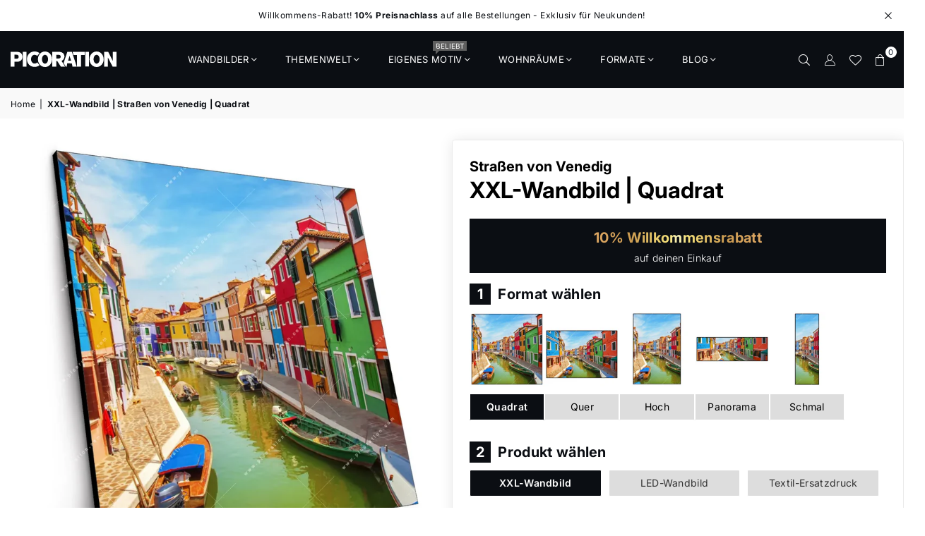

--- FILE ---
content_type: text/html; charset=utf-8
request_url: https://www.picoration.com/products/xxl-wandbild-strassen-von-venedig-quadrat
body_size: 49119
content:
<!doctype html>
<html class="no-js" lang="de" >
  <head><meta charset="utf-8"><meta http-equiv="X-UA-Compatible" content="IE=edge,chrome=1"><meta name="viewport" content="width=device-width, initial-scale=1.0"><meta name="theme-color" content="#111"><meta name="format-detection" content="telephone=no"><link rel="canonical" href="https://www.picoration.com/products/xxl-wandbild-strassen-von-venedig-quadrat"><link rel="preconnect" href="https://cdn.shopify.com" crossorigin><link rel="dns-prefetch" href="https://www.picoration.com" crossorigin><link rel="dns-prefetch" href="https://picoration.myshopify.com" crossorigin><link rel="preload" fetchpriority="high" as="image" href="/cdn/shop/files/Grosse_XXL_Wandbilder_mit_Fernbedienung_fuer_LED_Bilder.webp?v=1718860703" type="image/webp"><link rel="preload" fetchpriority="high" as="image" href="/cdn/shop/files/led-wandbild-wohnzimmer-beleuchtet_100x.webp?v=1689764398" type="image/webp"><link rel="preload" fetchpriority="high" as="image" href="/cdn/shop/files/led-wandbild-wohnzimmer-papagei-federn-mobile_1000x.webp?v=1689764232" type="image/webp"><link rel="preload" fetchpriority="high" as="image" href="/cdn/shop/files/led-wandbild-wohnzimmer-beleuchtet_io_2000x.webp?v=1709386465" type="image/webp"><link rel="preload" fetchpriority="high" as="image" href="/cdn/shop/files/Banner_Image.webp?v=1689057090"><link href="//www.picoration.com/cdn/shop/t/17/assets/custom.css?v=59186389473612147611737375298" rel="stylesheet" type="text/css" media="all" /><link rel="preconnect" href="https://fonts.shopifycdn.com" crossorigin><link rel="shortcut icon" href="//www.picoration.com/cdn/shop/files/pico-fav_32x32.png?v=1723456079" type="image/png"><link rel="apple-touch-icon-precomposed" type="image/png" sizes="152x152" href="//www.picoration.com/cdn/shop/files/pico-fav-152_152x.png?v=1723456138"><title>🖼️ XXL-Wandbild - Straßen von Venedig im Quadrat</title><meta name="description" content="XXL-Wandbild als XXL-Wandbild | Architektur - Gebäude, Städte - Skylines im Natürlich - Realistisch Stil für Arzt - Praxis, Bar - Gastronomie, Büro - Kanzlei, Flur - Eingangsbereich, Wohnzimmer - Schlafzimmer."><!-- /snippets/social-meta-tags.liquid --> <meta name="keywords" content="Picoration® - LED Wandbilder - Big Wall Design, www.picoration.com" /><meta name="author" content="Picoration - XXL Wandbilder | LED Wandbilder im Großformat"><meta property="og:site_name" content="Picoration® - LED Wandbilder - Big Wall Design"><meta property="og:url" content="https://www.picoration.com/products/xxl-wandbild-strassen-von-venedig-quadrat"><meta property="og:title" content="XXL-Wandbild | Straßen von Venedig | Quadrat"><meta property="og:type" content="product"><meta property="og:description" content="XXL-Wandbild als XXL-Wandbild | Architektur - Gebäude, Städte - Skylines im Natürlich - Realistisch Stil für Arzt - Praxis, Bar - Gastronomie, Büro - Kanzlei, Flur - Eingangsbereich, Wohnzimmer - Schlafzimmer."><meta property="og:price:amount" content="99,00"><meta property="og:price:currency" content="EUR"><meta property="og:image" content="http://www.picoration.com/cdn/shop/files/xxl-wandbild-strassen-von-venedig-quadrat-produktvorschau-seitlich-1_1200x1200.webp?v=1716003138"><meta property="og:image" content="http://www.picoration.com/cdn/shop/files/xxl-wandbild-strassen-von-venedig-quadrat-produktvorschau-frontal-2_1200x1200.webp?v=1716003140"><meta property="og:image" content="http://www.picoration.com/cdn/shop/files/xxl-wandbild-strassen-von-venedig-quadrat-materialvorschau-3_1200x1200.webp?v=1716003139"><meta property="og:image:secure_url" content="https://www.picoration.com/cdn/shop/files/xxl-wandbild-strassen-von-venedig-quadrat-produktvorschau-seitlich-1_1200x1200.webp?v=1716003138"><meta property="og:image:secure_url" content="https://www.picoration.com/cdn/shop/files/xxl-wandbild-strassen-von-venedig-quadrat-produktvorschau-frontal-2_1200x1200.webp?v=1716003140"><meta property="og:image:secure_url" content="https://www.picoration.com/cdn/shop/files/xxl-wandbild-strassen-von-venedig-quadrat-materialvorschau-3_1200x1200.webp?v=1716003139"><meta name="twitter:card" content="summary_large_image"><meta name="twitter:title" content="XXL-Wandbild | Straßen von Venedig | Quadrat"><meta name="twitter:description" content="XXL-Wandbild als XXL-Wandbild | Architektur - Gebäude, Städte - Skylines im Natürlich - Realistisch Stil für Arzt - Praxis, Bar - Gastronomie, Büro - Kanzlei, Flur - Eingangsbereich, Wohnzimmer - Schlafzimmer.">
<link rel="preload" as="font" href="//www.picoration.com/cdn/fonts/inter/inter_n4.b2a3f24c19b4de56e8871f609e73ca7f6d2e2bb9.woff2" type="font/woff2" crossorigin><link rel="preload" as="font" href="//www.picoration.com/cdn/fonts/inter/inter_n7.02711e6b374660cfc7915d1afc1c204e633421e4.woff2" type="font/woff2" crossorigin><link rel="preload" as="font" href="//www.picoration.com/cdn/fonts/poppins/poppins_n4.0ba78fa5af9b0e1a374041b3ceaadf0a43b41362.woff2" type="font/woff2" crossorigin><link rel="preload" as="font" href="//www.picoration.com/cdn/fonts/poppins/poppins_n7.56758dcf284489feb014a026f3727f2f20a54626.woff2" type="font/woff2" crossorigin><link rel="preload" as="font" href="//www.picoration.com/cdn/shop/t/17/assets/adorn-icons.woff2?v=23110375483909177801688643317" type="font/woff2" crossorigin><style type="text/css">:root{--ft1:Inter,sans-serif;--ft2:Inter,sans-serif;--ft3:Poppins,sans-serif;--site_gutter:15px;--grid_gutter:30px;--grid_gutter_sm:15px; --input_height:38px;--input_height_sm:32px;--error:#d20000}*,::after,::before{box-sizing:border-box}article,aside,details,figcaption,figure,footer,header,hgroup,main,menu,nav,section,summary{display:block}body,button,input,select,textarea{font-family:-apple-system,BlinkMacSystemFont,"Segoe UI","Roboto","Oxygen","Ubuntu","Cantarell","Helvetica Neue",sans-serif;-webkit-font-smoothing:antialiased;-webkit-text-size-adjust:100%}a{background-color:transparent}a,a:after,a:before{transition:all .3s ease-in-out}b,strong{font-weight:700;}em{font-style:italic}small{font-size:80%}sub,sup{font-size:75%;line-height:0;position:relative;vertical-align:baseline}sup{top:-.5em}sub{bottom:-.25em}img{max-width:100%;border:0}button,input,optgroup,select,textarea{color:inherit;font:inherit;margin:0;outline:0}button[disabled],input[disabled]{cursor:default}[type=button]::-moz-focus-inner,[type=reset]::-moz-focus-inner,[type=submit]::-moz-focus-inner,button::-moz-focus-inner{border-style:none;padding:0}[type=button]:-moz-focusring,[type=reset]:-moz-focusring,[type=submit]:-moz-focusring,button:-moz-focusring{outline:1px dotted ButtonText}input[type=email],input[type=number],input[type=password],input[type=search]{-webkit-appearance:none;-moz-appearance:none}table{width:100%;border-collapse:collapse;border-spacing:0}td,th{padding:0}textarea{overflow:auto;-webkit-appearance:none;-moz-appearance:none}[tabindex='-1']:focus{outline:0}a,img{outline:0!important;border:0}[role=button],a,button,input,label,select,textarea{touch-action:manipulation}.fl,.flex{display:flex}.fl1,.flex-item{flex:1}.clearfix::after{content:'';display:table;clear:both}.clear{clear:both}.icon__fallback-text,.v-hidden{position:absolute!important;overflow:hidden;clip:rect(0 0 0 0);height:1px;width:1px;margin:-1px;padding:0;border:0}.visibility-hidden{visibility:hidden}.js-focus-hidden:focus{outline:0}.no-js:not(html),.no-js .js{display:none}.no-js .no-js:not(html){display:block}.skip-link:focus{clip:auto;width:auto;height:auto;margin:0;color:#111;background-color:#fff;padding:10px;opacity:1;z-index:10000;transition:none}blockquote{background:#f8f8f8;font-weight:600;font-size:15px;font-style:normal;text-align:center;padding:0 30px;margin:0}.rte blockquote{padding:25px;margin-bottom:20px}blockquote p+cite{margin-top:7.5px}blockquote cite{display:block;font-size:13px;font-style:inherit}code,pre{font-family:Consolas,monospace;font-size:1em}pre{overflow:auto}.rte:last-child{margin-bottom:0}.rte .h1,.rte .h2,.rte .h3,.rte .h4,.rte .h5,.rte .h6,.rte h1,.rte h2,.rte h3,.rte h4,.rte h5,.rte h6{margin-top:15px;margin-bottom:7.5px}.rte .h1:first-child,.rte .h2:first-child,.rte .h3:first-child,.rte .h4:first-child,.rte .h5:first-child,.rte .h6:first-child,.rte h1:first-child,.rte h2:first-child,.rte h3:first-child,.rte h4:first-child,.rte h5:first-child,.rte h6:first-child{margin-top:0}.rte li{margin-bottom:4px;list-style:inherit}.rte li:last-child{margin-bottom:0}.rte-setting{margin-bottom:11.11111px}.rte-setting:last-child{margin-bottom:0}p:last-child{margin-bottom:0}li{list-style:none}.fine-print{font-size:1.07692em;font-style:italic;margin:20px 0}.txt--minor{font-size:80%}.txt--emphasis{font-style:italic}.icon{display:inline-block;width:20px;height:20px;vertical-align:middle;fill:currentColor}.no-svg .icon{display:none}svg.icon:not(.icon--full-color) circle,svg.icon:not(.icon--full-color) ellipse,svg.icon:not(.icon--full-color) g,svg.icon:not(.icon--full-color) line,svg.icon:not(.icon--full-color) path,svg.icon:not(.icon--full-color) polygon,svg.icon:not(.icon--full-color) polyline,svg.icon:not(.icon--full-color) rect,symbol.icon:not(.icon--full-color) circle,symbol.icon:not(.icon--full-color) ellipse,symbol.icon:not(.icon--full-color) g,symbol.icon:not(.icon--full-color) line,symbol.icon:not(.icon--full-color) path,symbol.icon:not(.icon--full-color) polygon,symbol.icon:not(.icon--full-color) polyline,symbol.icon:not(.icon--full-color) rect{fill:inherit;stroke:inherit}.no-svg .icon__fallback-text{position:static!important;overflow:inherit;clip:none;height:auto;width:auto;margin:0}ol,ul{margin:0;padding:0}ol{list-style:decimal}.list--inline{padding:0;margin:0}.list--inline li{display:inline-block;margin-bottom:0;vertical-align:middle}.rte img{height:auto}.rte table{table-layout:fixed}.rte ol,.rte ul{margin:20px 0 30px 30px}.rte ol.list--inline,.rte ul.list--inline{margin-left:0}.rte ul{list-style:disc outside}.rte ul ul{list-style:circle outside}.rte ul ul ul{list-style:square outside}.rte a:not(.btn){padding-bottom:1px}.tc .rte ol,.tc .rte ul,.tc.rte ol,.tc.rte ul{margin-left:0;list-style-position:inside}.rte__table-wrapper{max-width:100%;overflow:auto;-webkit-overflow-scrolling:touch}svg:not(:root){overflow:hidden}.video-wrapper{position:relative;overflow:hidden;max-width:100%;padding-bottom:56.25%;height:0;height:auto}.video-wrapper iframe{position:absolute;top:0;left:0;width:100%;height:100%}form{margin:0}legend{border:0;padding:0}button,input[type=submit],label[for]{cursor:pointer}input[type=text]{-webkit-appearance:none;-moz-appearance:none}[type=checkbox]+label,[type=radio]+label{display:inline-block;margin-bottom:0}textarea{min-height:100px}input[type=checkbox],input[type=radio]{margin:0 5px 0 0;vertical-align:middle}select::-ms-expand{display:none}.label--hidden{position:absolute;height:0;width:0;margin-bottom:0;overflow:hidden;clip:rect(1px,1px,1px,1px)}.form-vertical input,.form-vertical select,.form-vertical textarea{display:block;width:100%}.form-vertical [type=checkbox],.form-vertical [type=radio]{display:inline-block;width:auto;margin-right:5px}.form-vertical .btn,.form-vertical [type=submit]{display:inline-block;width:auto}.grid--table{display:table;table-layout:fixed;width:100%}.grid--table>.gitem{float:none;display:table-cell;vertical-align:middle}.is-transitioning{display:block!important;visibility:visible!important}.mr0{margin:0 !important;}.pd0{ padding:0 !important;}.db{display:block}.dbi{display:inline-block}.dn, .hidden,.btn.loading .txt {display:none}.of_hidden {overflow:hidden}.pa {position:absolute}.pr {position:relative}.fw-300{font-weight:300}.fw-400{font-weight:400}.fw-500{font-weight:500}.fw-600{font-weight:600}b,strong,.fw-700{font-weight:700}em, .em{font-style:italic}.tt-u{text-transform:uppercase}.tt-l{text-transform:lowercase}.tt-c{text-transform:capitalize}.tt-n{text-transform:none}.list-bullet,.list-arrow,.list-square,.order-list{padding:0 0 15px 15px;}.list-bullet li {list-style:disc; padding:4px 0; }.list-bullet ul, .list-circle ul, .list-arrow ul, .order-list li {padding-left:15px;}.list-square li {list-style:square; padding:4px 0; } .list-arrow li {list-style:disclosure-closed; padding:4px 0; }.order-list li {list-style:decimal; padding:4px 0; }.tdn {text-decoration:none!important}.tdu {text-decoration:underline}.imgFt{position:absolute;top:0;left:0;width:100%;height:100%;object-fit:cover; object-position:center; }.imgFl { display:block; width:100%; height:auto; }.imgWrapper { display:block; margin:auto; }.autoHt { height:auto; }.bgImg { background-size:cover; background-repeat:no-repeat; background-position:center; }.grid-sizer{width:25%; position:absolute}.w_auto {width:auto!important}.h_auto{height:auto}.w_100{width:100%!important}.h_100{height:100%!important}.pd10 {padding:10px;}.grid{display:flex;flex-wrap:wrap;list-style:none;margin:0 -7.5px }.gitem{flex:0 0 auto;padding-left:7.5px;padding-right:7.5px;width:100%}.col-1,.rwcols-1 .gitem, .wd100{width:100%}.col-2,.rwcols-2 .gitem,.wd50{width:50%}.col-3,.rwcols-3 .gitem,.wd33{width:33.33333%}.col-4,.rwcols-4 .gitem,.wd25{width:25%}.col-5,.rwcols-5 .gitem,.wd20{width:20%}.col-6,.rwcols-6 .gitem,.wd16{width:16.66667%}.col-7,.rwcols-7 .gitem,.wd14{width:14.28571%}.col-8,.rwcols-8 .gitem,.wd12{width:12.5%}.col-9,.rwcols-9 .gitem,.wd11{width:11.11111%}.col-10,.rwcols-10 .gitem,.wd10{width:10%}.wd30{width:30%}.wd37{width:37.5%}.wd40{width:40%}.wd60{width:60%}.wd62{width:62.5%}.wd66{width:66.66667%}.wd70{width:70%}.wd75{width:75%}.wd80{width:80%}.wd83{width:83.33333%}.wd87{width:87.5%}.wd90{width:90%}.wd100{width:100%}.show{display:block!important}.hide{display:none!important}.grid-products{margin:0 -0.0px}.grid-products .gitem{padding-left:0.0px;padding-right:0.0px}.f-row{flex-direction:row}.f-col{flex-direction:column}.f-wrap{flex-wrap:wrap}.f-nowrap{flex-wrap:nowrap}.f-jcs{justify-content:flex-start}.f-jce{justify-content:flex-end}.f-jcc{justify-content:center}.f-jcsb{justify-content:space-between}.f-jcsa{justify-content:space-around}.f-jcse{justify-content:space-evenly}.f-ais{align-items:flex-start}.f-aie{align-items:flex-end}.f-aic{align-items:center}.f-aib{align-items:baseline}.f-aist{align-items:stretch}.f-acs{align-content:flex-start}.f-ace{align-content:flex-end}.f-acc{align-content:center}.f-acsb{align-content:space-between}.f-acsa{align-content:space-around}.f-acst{align-content:stretch}.f-asa{align-self:auto}.f-ass{align-self:flex-start}.f-ase{align-self:flex-end}.f-asc{align-self:center}.f-asb{align-self:baseline}.f-asst{align-self:stretch}.order0{order:0}.order1{order:1}.order2{order:2}.order3{order:3}.tl{text-align:left!important}.tc{text-align:center!important}.tr{text-align:right!important}.m_auto{margin-left:auto;margin-right:auto}.ml_auto{margin-left:auto}.mr_auto{margin-right:auto}.m0{margin:0!important}.mt0{margin-top:0!important}.ml0{margin-left:0!important}.mr0{margin-right:0!important}.mb0{margin-bottom:0!important}.ml5{margin-left:5px}.mt5{margin-top:5px}.mr5{margin-right:5px}.mb5{margin-bottom:5px}.ml10{margin-left:10px}.mt10{margin-top:10px}.mr10{margin-right:10px}.mb10{margin-bottom:10px}.ml15{margin-left:15px}.mt15{margin-top:15px}.mr15{margin-right:15px}.mb15{margin-bottom:15px}.ml20{margin-left:20px}.mt20{margin-top:20px!important}.mr20{margin-right:20px}.mb20{margin-bottom:20px}.ml25{margin-left:25px}.mt25{margin-top:25px}.mr25{margin-right:25px}.mb25{margin-bottom:25px}.ml30{margin-left:30px}.mt30{margin-top:30px}.mr30{margin-right:30px}.mb30{margin-bottom:30px}.mb35{margin-bottom:35px}.mb40{margin-bottom:40px}.mb45{margin-bottom:45px}.mb50{margin-bottom:50px}@media (min-width:768px){.col-md-1{width:100%}.col-md-2,.rwcols-md-2 .gitem,.wd50-md{width:50%}.col-md-3,.rwcols-md-3 .gitem,.wd33-md{width:33.33333%}.col-md-4,.rwcols-md-4 .gitem,.wd25-md{width:25%}.col-md-5,.rwcols-md-5 .gitem,.wd20-md{width:20%}.col-md-6,.rwcols-md-6 .gitem,.wd16-md{width:16.66667%}.col-md-7,.rwcols-md-7 .gitem,.wd14-md{width:14.28571%}.col-md-8,.rwcols-md-8 .gitem,.wd12-md{width:12.5%}.col-md-9,.rwcols-md-9 .gitem,.wd11-md{width:11.11111%}.col-md-10,.rwcols-md-10 .gitem,.wd10-md{width:10%}.wd30-md{width:30%}.wd37-md{width:37.5%}.wd40-md{width:40%}.wd60-md{width:60%}.wd62-md{width:62.5%}.wd66-md{width:66.66667%}.wd70-md{width:70%}.wd75-md{width:75%}.wd80-md{width:80%}.wd83-md{width:83.33333%}.wd87-md{width:87.5%}.wd90-md{width:90%}.tl-md{text-align:left!important}.tc-md{text-align:center!important}.tr-md{text-align:right!important}.f-row-md{flex-direction:row}.f-col-md{flex-direction:column}.f-wrap-md{flex-wrap:wrap}.f-nowrap-md{flex-wrap:nowrap}.f-jcs-md{justify-content:flex-start}.f-jce-md{justify-content:flex-end}.f-jcc-md{justify-content:center}.f-jcsb-md{justify-content:space-between}.f-jcsa-md{justify-content:space-around}.f-jcse-md{justify-content:space-evenly}.f-ais-md{align-items:flex-start}.f-aie-md{align-items:flex-end}.f-aic-md{align-items:center}.f-aib-md{align-items:baseline}.f-aist-md{align-items:stretch}.f-acs-md{align-content:flex-start}.f-ace-md{align-content:flex-end}.f-acc-md{align-content:center}.f-acsb-md{align-content:space-between}.f-acsa-md{align-content:space-around}.f-acst-md{align-content:stretch}.f-asa-md{align-self:auto}.f-ass-md{align-self:flex-start}.f-ase-md{align-self:flex-end}.f-asc-md{align-self:center}.f-asb-md{align-self:baseline}.f-asst-md{align-self:stretch}.mb0-md{margin-bottom:0}.mb5-md{margin-bottom:5px}.mb10-md{margin-bottom:10px}.mb15-md{margin-bottom:15px}.mb20-md{margin-bottom:20px}.mb25-md{margin-bottom:25px}.mb30-md{margin-bottom:30px}.mb35-md{margin-bottom:35px}.mb40-md{margin-bottom:40px}.mb45-md{margin-bottom:45px}.mb50-md{margin-bottom:50px}}@media (min-width:1025px){.grid{margin:0 -15px }.gitem{padding-left:15px;padding-right:15px }.col-lg-1{width:100%}.col-lg-2,.rwcols-lg-2 .gitem,.wd50-lg{width:50%}.col-lg-3,.rwcols-lg-3 .gitem,.wd33-lg{width:33.33333%}.col-lg-4,.rwcols-lg-4 .gitem,.wd25-lg{width:25%}.col-lg-5,.rwcols-lg-5 .gitem,.wd20-lg{width:20%}.col-lg-6,.rwcols-lg-6 .gitem,.wd16-lg{width:16.66667%}.col-lg-7,.rwcols-lg-7 .gitem,.wd14-lg{width:14.28571%}.col-lg-8,.rwcols-lg-8 .gitem,.wd12-lg{width:12.5%}.col-lg-9,.rwcols-lg-9 .gitem,.wd11-lg{width:11.11111%}.col-lg-10,.rwcols-lg-10 .gitem,.wd10-lg{width:10%}.wd30-lg{width:30%}.wd37-lg{width:37.5%}.wd40-lg{width:40%}.wd60-lg{width:60%}.wd62-lg{width:62.5%}.wd66-lg{width:66.66667%}.wd70-lg{width:70%}.wd75-lg{width:75%}.wd80-lg{width:80%}.wd83-lg{width:83.33333%}.wd87-lg{width:87.5%}.wd90-lg{width:90%}.show-lg{display:block!important}.hide-lg{display:none!important}.f-row-lg{flex-direction:row}.f-col-lg{flex-direction:column}.f-wrap-lg{flex-wrap:wrap}.f-nowrap-lg{flex-wrap:nowrap}.tl-lg {text-align:left!important}.tc-lg {text-align:center!important}.tr-lg {text-align:right!important}.grid-products{margin:0 -15.0px}.grid-products .gitem{padding-left:15.0px;padding-right:15.0px}}@media (min-width:1280px){.col-xl-1{width:100%}.col-xl-2,.rwcols-xl-2 .gitem,.wd50-xl{width:50%}.col-xl-3,.rwcols-xl-3 .gitem,.wd33-xl{width:33.33333%}.col-xl-4,.rwcols-xl-4 .gitem,.wd25-xl{width:25%}.col-xl-5,.rwcols-xl-5 .gitem,.wd20-xl{width:20%}.col-xl-6,.rwcols-xl-6 .gitem,.wd16-xl{width:16.66667%}.col-xl-7,.rwcols-xl-7 .gitem,.wd14-xl{width:14.28571%}.col-xl-8,.rwcols-xl-8 .gitem,.wd12-xl{width:12.5%}.col-xl-9,.rwcols-xl-9 .gitem,.wd11-xl{width:11.11111%}.col-xl-10,.rwcols-xl-10 .gitem,.wd10-xl{width:10%}.wd30-xl{width:30%}.wd37-xl{width:37.5%}.wd40-xl{width:40%}.wd60-xl{width:60%}.wd62-xl{width:62.5%}.wd66-xl{width:66.66667%}.wd70-xl{width:70%}.wd75-xl{width:75%}.wd80-xl{width:80%}.wd83-xl{width:83.33333%}.wd87-xl{width:87.5%}.wd90-xl{width:90%}.show-xl{display:block!important}.hide-xl{display:none!important}.f-wrap-xl{flex-wrap:wrap}.f-col-xl{flex-direction:column}.tl-xl {text-align:left!important}.tc-xl {text-align:center!important}.tr-xl {text-align:right!important}}@media only screen and (min-width:768px) and (max-width:1025px){.show-md{display:block!important}.hide-md{display:none!important}}@media only screen and (max-width:767px){.show-sm{display:block!important}.hide-sm{display:none!important}}@font-face{font-family:Adorn-Icons;src:url("//www.picoration.com/cdn/shop/t/17/assets/adorn-icons.woff2?v=23110375483909177801688643317") format('woff2'),url("//www.picoration.com/cdn/shop/t/17/assets/adorn-icons.woff?v=3660380726993999231688643317") format('woff');font-weight:400;font-style:normal;font-display:swap}.at{font:normal normal normal 15px/1 Adorn-Icons;speak:none;text-transform:none;display:inline-block;vertical-align:middle;text-rendering:auto;-webkit-font-smoothing:antialiased;-moz-osx-font-smoothing:grayscale}@font-face {font-family: Inter;font-weight: 300;font-style: normal;font-display: swap;src: url("//www.picoration.com/cdn/fonts/inter/inter_n3.6faba940d2e90c9f1c2e0c5c2750b84af59fecc0.woff2") format("woff2"), url("//www.picoration.com/cdn/fonts/inter/inter_n3.413aa818ec2103383c4ac7c3744c464d04b4db49.woff") format("woff");}@font-face {font-family: Inter;font-weight: 400;font-style: normal;font-display: swap;src: url("//www.picoration.com/cdn/fonts/inter/inter_n4.b2a3f24c19b4de56e8871f609e73ca7f6d2e2bb9.woff2") format("woff2"), url("//www.picoration.com/cdn/fonts/inter/inter_n4.af8052d517e0c9ffac7b814872cecc27ae1fa132.woff") format("woff");}@font-face {font-family: Inter;font-weight: 500;font-style: normal;font-display: swap;src: url("//www.picoration.com/cdn/fonts/inter/inter_n5.d7101d5e168594dd06f56f290dd759fba5431d97.woff2") format("woff2"), url("//www.picoration.com/cdn/fonts/inter/inter_n5.5332a76bbd27da00474c136abb1ca3cbbf259068.woff") format("woff");}@font-face {font-family: Inter;font-weight: 600;font-style: normal;font-display: swap;src: url("//www.picoration.com/cdn/fonts/inter/inter_n6.771af0474a71b3797eb38f3487d6fb79d43b6877.woff2") format("woff2"), url("//www.picoration.com/cdn/fonts/inter/inter_n6.88c903d8f9e157d48b73b7777d0642925bcecde7.woff") format("woff");}@font-face {font-family: Inter;font-weight: 700;font-style: normal;font-display: swap;src: url("//www.picoration.com/cdn/fonts/inter/inter_n7.02711e6b374660cfc7915d1afc1c204e633421e4.woff2") format("woff2"), url("//www.picoration.com/cdn/fonts/inter/inter_n7.6dab87426f6b8813070abd79972ceaf2f8d3b012.woff") format("woff");}@font-face {font-family: Poppins;font-weight: 300;font-style: normal;font-display: swap;src: url("//www.picoration.com/cdn/fonts/poppins/poppins_n3.05f58335c3209cce17da4f1f1ab324ebe2982441.woff2") format("woff2"), url("//www.picoration.com/cdn/fonts/poppins/poppins_n3.6971368e1f131d2c8ff8e3a44a36b577fdda3ff5.woff") format("woff");}@font-face {font-family: Poppins;font-weight: 400;font-style: normal;font-display: swap;src: url("//www.picoration.com/cdn/fonts/poppins/poppins_n4.0ba78fa5af9b0e1a374041b3ceaadf0a43b41362.woff2") format("woff2"), url("//www.picoration.com/cdn/fonts/poppins/poppins_n4.214741a72ff2596839fc9760ee7a770386cf16ca.woff") format("woff");}@font-face {font-family: Poppins;font-weight: 500;font-style: normal;font-display: swap;src: url("//www.picoration.com/cdn/fonts/poppins/poppins_n5.ad5b4b72b59a00358afc706450c864c3c8323842.woff2") format("woff2"), url("//www.picoration.com/cdn/fonts/poppins/poppins_n5.33757fdf985af2d24b32fcd84c9a09224d4b2c39.woff") format("woff");}@font-face {font-family: Poppins;font-weight: 600;font-style: normal;font-display: swap;src: url("//www.picoration.com/cdn/fonts/poppins/poppins_n6.aa29d4918bc243723d56b59572e18228ed0786f6.woff2") format("woff2"), url("//www.picoration.com/cdn/fonts/poppins/poppins_n6.5f815d845fe073750885d5b7e619ee00e8111208.woff") format("woff");}@font-face {font-family: Poppins;font-weight: 700;font-style: normal;font-display: swap;src: url("//www.picoration.com/cdn/fonts/poppins/poppins_n7.56758dcf284489feb014a026f3727f2f20a54626.woff2") format("woff2"), url("//www.picoration.com/cdn/fonts/poppins/poppins_n7.f34f55d9b3d3205d2cd6f64955ff4b36f0cfd8da.woff") format("woff");}.page-width { margin:0 auto; padding-left:10px; padding-right:10px; max-width:1380px; }.fullwidth { max-width:100%; padding-left:10px; padding-right:10px; }@media only screen and (min-width:766px) { .page-width { padding-left:15px; padding-right:15px; }.fullwidth { padding-left:10px; padding-right:10px; }}@media only screen and (min-width:1280px){.fullwidth { padding-left:15px; padding-right:15px; }}.fullwidth.npd { padding-left:0; padding-right:0; }</style><link rel="stylesheet" href="//www.picoration.com/cdn/shop/t/17/assets/theme.css?v=4017113181179522011733385525" type="text/css" media="all">    <script src="//www.picoration.com/cdn/shop/t/17/assets/lazysizes.js?v=87699819761267479901688643318" async></script>  <script src="//www.picoration.com/cdn/shop/t/17/assets/jquery.min.js?v=115860211936397945481688643318" defer></script><script>var theme = {strings:{addToCart:"In den Warenkorb",preOrder:"Vorbestellen",soldOut:"Ausverkauft",unavailable:"Nicht verfügbar",showMore:"Mehr anzeigen",showLess:"Weniger anzeigen"},mlcurrency:true,moneyFormat:"€{{amount_with_comma_separator}}",currencyFormat:"money_format",shopCurrency:"EUR",autoCurrencies:false,money_currency_format:"€{{amount_with_comma_separator}} EUR",money_format:"€{{amount_with_comma_separator}}",ajax_cart:true,fixedHeader:true,animation:true,animationMobile:true,searchresult:"Alle Ergebnisse anzeigen",wlAvailable:"Verfügbar in der Wunschliste",rtl:false,};document.documentElement.className = document.documentElement.className.replace('no-js', 'js');var Metatheme = null,thm = 'Avone', shpeml = 'info@picoration.com', dmn = window.location.hostname;        window.lazySizesConfig = window.lazySizesConfig || {};window.lazySizesConfig.loadMode = 1;      window.lazySizesConfig.loadHidden = false;        window.shopUrl = 'https://www.picoration.com';      window.routes = {        cart_add_url: '/cart/add',        cart_change_url: '/cart/change',        cart_update_url: '/cart/update',        cart_url: '/cart',        predictive_search_url: '/search/suggest'      };      window.cartStrings = {        error: `Fehler`,        quantityError: ``      };</script><script src="//www.picoration.com/cdn/shop/t/17/assets/vendor.js?v=154559527474465178371688643318" defer></script>
   <script>window.performance && window.performance.mark && window.performance.mark('shopify.content_for_header.start');</script><meta id="shopify-digital-wallet" name="shopify-digital-wallet" content="/30584700972/digital_wallets/dialog">
<meta name="shopify-checkout-api-token" content="82c1ed433d0e67186b4781e61941c860">
<meta id="in-context-paypal-metadata" data-shop-id="30584700972" data-venmo-supported="false" data-environment="production" data-locale="de_DE" data-paypal-v4="true" data-currency="EUR">
<link rel="alternate" type="application/json+oembed" href="https://www.picoration.com/products/xxl-wandbild-strassen-von-venedig-quadrat.oembed">
<script async="async" data-src="/checkouts/internal/preloads.js?locale=de-DE"></script>
<link rel="preconnect" href="https://shop.app" crossorigin="anonymous">
<script async="async" data-src="https://shop.app/checkouts/internal/preloads.js?locale=de-DE&shop_id=30584700972" crossorigin="anonymous"></script>
<script id="apple-pay-shop-capabilities" type="application/json">{"shopId":30584700972,"countryCode":"DE","currencyCode":"EUR","merchantCapabilities":["supports3DS"],"merchantId":"gid:\/\/shopify\/Shop\/30584700972","merchantName":"Picoration® - LED Wandbilder - Big Wall Design","requiredBillingContactFields":["postalAddress","email","phone"],"requiredShippingContactFields":["postalAddress","email","phone"],"shippingType":"shipping","supportedNetworks":["visa","maestro","masterCard","amex"],"total":{"type":"pending","label":"Picoration® - LED Wandbilder - Big Wall Design","amount":"1.00"},"shopifyPaymentsEnabled":true,"supportsSubscriptions":true}</script>
<script id="shopify-features" type="application/json">{"accessToken":"82c1ed433d0e67186b4781e61941c860","betas":["rich-media-storefront-analytics"],"domain":"www.picoration.com","predictiveSearch":true,"shopId":30584700972,"locale":"de"}</script>
<script>var Shopify = Shopify || {};
Shopify.shop = "picoration.myshopify.com";
Shopify.locale = "de";
Shopify.currency = {"active":"EUR","rate":"1.0"};
Shopify.country = "DE";
Shopify.theme = {"name":"picoration.com","id":143789850888,"schema_name":"Avone","schema_version":"5.1","theme_store_id":null,"role":"main"};
Shopify.theme.handle = "null";
Shopify.theme.style = {"id":null,"handle":null};
Shopify.cdnHost = "www.picoration.com/cdn";
Shopify.routes = Shopify.routes || {};
Shopify.routes.root = "/";</script>
<script type="module">!function(o){(o.Shopify=o.Shopify||{}).modules=!0}(window);</script>
<script>!function(o){function n(){var o=[];function n(){o.push(Array.prototype.slice.apply(arguments))}return n.q=o,n}var t=o.Shopify=o.Shopify||{};t.loadFeatures=n(),t.autoloadFeatures=n()}(window);</script>
<script>
  window.ShopifyPay = window.ShopifyPay || {};
  window.ShopifyPay.apiHost = "shop.app\/pay";
  window.ShopifyPay.redirectState = null;
</script>
<script id="shop-js-analytics" type="application/json">{"pageType":"product"}</script>
<script defer="defer" async type="module" data-src="//www.picoration.com/cdn/shopifycloud/shop-js/modules/v2/client.init-shop-cart-sync_kxAhZfSm.de.esm.js"></script>
<script defer="defer" async type="module" data-src="//www.picoration.com/cdn/shopifycloud/shop-js/modules/v2/chunk.common_5BMd6ono.esm.js"></script>
<script type="module">
  await import("//www.picoration.com/cdn/shopifycloud/shop-js/modules/v2/client.init-shop-cart-sync_kxAhZfSm.de.esm.js");
await import("//www.picoration.com/cdn/shopifycloud/shop-js/modules/v2/chunk.common_5BMd6ono.esm.js");

  window.Shopify.SignInWithShop?.initShopCartSync?.({"fedCMEnabled":true,"windoidEnabled":true});

</script>
<script>
  window.Shopify = window.Shopify || {};
  if (!window.Shopify.featureAssets) window.Shopify.featureAssets = {};
  window.Shopify.featureAssets['shop-js'] = {"shop-cart-sync":["modules/v2/client.shop-cart-sync_81xuAXRO.de.esm.js","modules/v2/chunk.common_5BMd6ono.esm.js"],"init-fed-cm":["modules/v2/client.init-fed-cm_B2l2C8gd.de.esm.js","modules/v2/chunk.common_5BMd6ono.esm.js"],"shop-button":["modules/v2/client.shop-button_DteRmTIv.de.esm.js","modules/v2/chunk.common_5BMd6ono.esm.js"],"init-windoid":["modules/v2/client.init-windoid_BrVTPDHy.de.esm.js","modules/v2/chunk.common_5BMd6ono.esm.js"],"shop-cash-offers":["modules/v2/client.shop-cash-offers_uZhaqfcC.de.esm.js","modules/v2/chunk.common_5BMd6ono.esm.js","modules/v2/chunk.modal_DhTZgVSk.esm.js"],"shop-toast-manager":["modules/v2/client.shop-toast-manager_lTRStNPf.de.esm.js","modules/v2/chunk.common_5BMd6ono.esm.js"],"init-shop-email-lookup-coordinator":["modules/v2/client.init-shop-email-lookup-coordinator_BhyMm2Vh.de.esm.js","modules/v2/chunk.common_5BMd6ono.esm.js"],"pay-button":["modules/v2/client.pay-button_uIj7-e2V.de.esm.js","modules/v2/chunk.common_5BMd6ono.esm.js"],"avatar":["modules/v2/client.avatar_BTnouDA3.de.esm.js"],"init-shop-cart-sync":["modules/v2/client.init-shop-cart-sync_kxAhZfSm.de.esm.js","modules/v2/chunk.common_5BMd6ono.esm.js"],"shop-login-button":["modules/v2/client.shop-login-button_hqVUT9QF.de.esm.js","modules/v2/chunk.common_5BMd6ono.esm.js","modules/v2/chunk.modal_DhTZgVSk.esm.js"],"init-customer-accounts-sign-up":["modules/v2/client.init-customer-accounts-sign-up_0Oyvgx7Z.de.esm.js","modules/v2/client.shop-login-button_hqVUT9QF.de.esm.js","modules/v2/chunk.common_5BMd6ono.esm.js","modules/v2/chunk.modal_DhTZgVSk.esm.js"],"init-shop-for-new-customer-accounts":["modules/v2/client.init-shop-for-new-customer-accounts_DojLPa1w.de.esm.js","modules/v2/client.shop-login-button_hqVUT9QF.de.esm.js","modules/v2/chunk.common_5BMd6ono.esm.js","modules/v2/chunk.modal_DhTZgVSk.esm.js"],"init-customer-accounts":["modules/v2/client.init-customer-accounts_DWlFj6gc.de.esm.js","modules/v2/client.shop-login-button_hqVUT9QF.de.esm.js","modules/v2/chunk.common_5BMd6ono.esm.js","modules/v2/chunk.modal_DhTZgVSk.esm.js"],"shop-follow-button":["modules/v2/client.shop-follow-button_BEIcZOGj.de.esm.js","modules/v2/chunk.common_5BMd6ono.esm.js","modules/v2/chunk.modal_DhTZgVSk.esm.js"],"lead-capture":["modules/v2/client.lead-capture_BSpzCmmh.de.esm.js","modules/v2/chunk.common_5BMd6ono.esm.js","modules/v2/chunk.modal_DhTZgVSk.esm.js"],"checkout-modal":["modules/v2/client.checkout-modal_8HiTfxyj.de.esm.js","modules/v2/chunk.common_5BMd6ono.esm.js","modules/v2/chunk.modal_DhTZgVSk.esm.js"],"shop-login":["modules/v2/client.shop-login_Fe0VhLV0.de.esm.js","modules/v2/chunk.common_5BMd6ono.esm.js","modules/v2/chunk.modal_DhTZgVSk.esm.js"],"payment-terms":["modules/v2/client.payment-terms_C8PkVPzh.de.esm.js","modules/v2/chunk.common_5BMd6ono.esm.js","modules/v2/chunk.modal_DhTZgVSk.esm.js"]};
</script>
<script>(function() {
  var isLoaded = false;
  function asyncLoad() {
    if (isLoaded) return;
    isLoaded = true;
    var urls = ["https:\/\/tseish-app.connect.trustedshops.com\/esc.js?apiBaseUrl=aHR0cHM6Ly90c2Vpc2gtYXBwLmNvbm5lY3QudHJ1c3RlZHNob3BzLmNvbQ==\u0026instanceId=cGljb3JhdGlvbi5teXNob3BpZnkuY29t\u0026shop=picoration.myshopify.com"];
    for (var i = 0; i < urls.length; i++) {
      var s = document.createElement('script');
      s.type = 'text/javascript';
      s.async = true;
      s.src = urls[i];
      var x = document.getElementsByTagName('script')[0];
      x.parentNode.insertBefore(s, x);
    }
  };
  document.addEventListener('StartAsyncLoading',function(event){asyncLoad();});if(window.attachEvent) {
    window.attachEvent('onload', function(){});
  } else {
    window.addEventListener('load', function(){}, false);
  }
})();</script>
<script id="__st">var __st={"a":30584700972,"offset":3600,"reqid":"1b4ffd6d-1c80-40a8-bd28-156d2d7ac0bb-1769028135","pageurl":"www.picoration.com\/products\/xxl-wandbild-strassen-von-venedig-quadrat","u":"9e690190e698","p":"product","rtyp":"product","rid":8309589868808};</script>
<script>window.ShopifyPaypalV4VisibilityTracking = true;</script>
<script id="captcha-bootstrap">!function(){'use strict';const t='contact',e='account',n='new_comment',o=[[t,t],['blogs',n],['comments',n],[t,'customer']],c=[[e,'customer_login'],[e,'guest_login'],[e,'recover_customer_password'],[e,'create_customer']],r=t=>t.map((([t,e])=>`form[action*='/${t}']:not([data-nocaptcha='true']) input[name='form_type'][value='${e}']`)).join(','),a=t=>()=>t?[...document.querySelectorAll(t)].map((t=>t.form)):[];function s(){const t=[...o],e=r(t);return a(e)}const i='password',u='form_key',d=['recaptcha-v3-token','g-recaptcha-response','h-captcha-response',i],f=()=>{try{return window.sessionStorage}catch{return}},m='__shopify_v',_=t=>t.elements[u];function p(t,e,n=!1){try{const o=window.sessionStorage,c=JSON.parse(o.getItem(e)),{data:r}=function(t){const{data:e,action:n}=t;return t[m]||n?{data:e,action:n}:{data:t,action:n}}(c);for(const[e,n]of Object.entries(r))t.elements[e]&&(t.elements[e].value=n);n&&o.removeItem(e)}catch(o){console.error('form repopulation failed',{error:o})}}const l='form_type',E='cptcha';function T(t){t.dataset[E]=!0}const w=window,h=w.document,L='Shopify',v='ce_forms',y='captcha';let A=!1;((t,e)=>{const n=(g='f06e6c50-85a8-45c8-87d0-21a2b65856fe',I='https://cdn.shopify.com/shopifycloud/storefront-forms-hcaptcha/ce_storefront_forms_captcha_hcaptcha.v1.5.2.iife.js',D={infoText:'Durch hCaptcha geschützt',privacyText:'Datenschutz',termsText:'Allgemeine Geschäftsbedingungen'},(t,e,n)=>{const o=w[L][v],c=o.bindForm;if(c)return c(t,g,e,D).then(n);var r;o.q.push([[t,g,e,D],n]),r=I,A||(h.body.append(Object.assign(h.createElement('script'),{id:'captcha-provider',async:!0,src:r})),A=!0)});var g,I,D;w[L]=w[L]||{},w[L][v]=w[L][v]||{},w[L][v].q=[],w[L][y]=w[L][y]||{},w[L][y].protect=function(t,e){n(t,void 0,e),T(t)},Object.freeze(w[L][y]),function(t,e,n,w,h,L){const[v,y,A,g]=function(t,e,n){const i=e?o:[],u=t?c:[],d=[...i,...u],f=r(d),m=r(i),_=r(d.filter((([t,e])=>n.includes(e))));return[a(f),a(m),a(_),s()]}(w,h,L),I=t=>{const e=t.target;return e instanceof HTMLFormElement?e:e&&e.form},D=t=>v().includes(t);t.addEventListener('submit',(t=>{const e=I(t);if(!e)return;const n=D(e)&&!e.dataset.hcaptchaBound&&!e.dataset.recaptchaBound,o=_(e),c=g().includes(e)&&(!o||!o.value);(n||c)&&t.preventDefault(),c&&!n&&(function(t){try{if(!f())return;!function(t){const e=f();if(!e)return;const n=_(t);if(!n)return;const o=n.value;o&&e.removeItem(o)}(t);const e=Array.from(Array(32),(()=>Math.random().toString(36)[2])).join('');!function(t,e){_(t)||t.append(Object.assign(document.createElement('input'),{type:'hidden',name:u})),t.elements[u].value=e}(t,e),function(t,e){const n=f();if(!n)return;const o=[...t.querySelectorAll(`input[type='${i}']`)].map((({name:t})=>t)),c=[...d,...o],r={};for(const[a,s]of new FormData(t).entries())c.includes(a)||(r[a]=s);n.setItem(e,JSON.stringify({[m]:1,action:t.action,data:r}))}(t,e)}catch(e){console.error('failed to persist form',e)}}(e),e.submit())}));const S=(t,e)=>{t&&!t.dataset[E]&&(n(t,e.some((e=>e===t))),T(t))};for(const o of['focusin','change'])t.addEventListener(o,(t=>{const e=I(t);D(e)&&S(e,y())}));const B=e.get('form_key'),M=e.get(l),P=B&&M;t.addEventListener('DOMContentLoaded',(()=>{const t=y();if(P)for(const e of t)e.elements[l].value===M&&p(e,B);[...new Set([...A(),...v().filter((t=>'true'===t.dataset.shopifyCaptcha))])].forEach((e=>S(e,t)))}))}(h,new URLSearchParams(w.location.search),n,t,e,['guest_login'])})(!0,!0)}();</script>
<script integrity="sha256-4kQ18oKyAcykRKYeNunJcIwy7WH5gtpwJnB7kiuLZ1E=" data-source-attribution="shopify.loadfeatures" defer="defer" data-src="//www.picoration.com/cdn/shopifycloud/storefront/assets/storefront/load_feature-a0a9edcb.js" crossorigin="anonymous"></script>
<script crossorigin="anonymous" defer="defer" data-src="//www.picoration.com/cdn/shopifycloud/storefront/assets/shopify_pay/storefront-65b4c6d7.js?v=20250812"></script>
<script data-source-attribution="shopify.dynamic_checkout.dynamic.init">var Shopify=Shopify||{};Shopify.PaymentButton=Shopify.PaymentButton||{isStorefrontPortableWallets:!0,init:function(){window.Shopify.PaymentButton.init=function(){};var t=document.createElement("script");t.data-src="https://www.picoration.com/cdn/shopifycloud/portable-wallets/latest/portable-wallets.de.js",t.type="module",document.head.appendChild(t)}};
</script>
<script data-source-attribution="shopify.dynamic_checkout.buyer_consent">
  function portableWalletsHideBuyerConsent(e){var t=document.getElementById("shopify-buyer-consent"),n=document.getElementById("shopify-subscription-policy-button");t&&n&&(t.classList.add("hidden"),t.setAttribute("aria-hidden","true"),n.removeEventListener("click",e))}function portableWalletsShowBuyerConsent(e){var t=document.getElementById("shopify-buyer-consent"),n=document.getElementById("shopify-subscription-policy-button");t&&n&&(t.classList.remove("hidden"),t.removeAttribute("aria-hidden"),n.addEventListener("click",e))}window.Shopify?.PaymentButton&&(window.Shopify.PaymentButton.hideBuyerConsent=portableWalletsHideBuyerConsent,window.Shopify.PaymentButton.showBuyerConsent=portableWalletsShowBuyerConsent);
</script>
<script data-source-attribution="shopify.dynamic_checkout.cart.bootstrap">document.addEventListener("DOMContentLoaded",(function(){function t(){return document.querySelector("shopify-accelerated-checkout-cart, shopify-accelerated-checkout")}if(t())Shopify.PaymentButton.init();else{new MutationObserver((function(e,n){t()&&(Shopify.PaymentButton.init(),n.disconnect())})).observe(document.body,{childList:!0,subtree:!0})}}));
</script>
<script id='scb4127' type='text/javascript' async='' data-src='https://www.picoration.com/cdn/shopifycloud/privacy-banner/storefront-banner.js'></script><link id="shopify-accelerated-checkout-styles" rel="stylesheet" media="screen" href="https://www.picoration.com/cdn/shopifycloud/portable-wallets/latest/accelerated-checkout-backwards-compat.css" crossorigin="anonymous">
<style id="shopify-accelerated-checkout-cart">
        #shopify-buyer-consent {
  margin-top: 1em;
  display: inline-block;
  width: 100%;
}

#shopify-buyer-consent.hidden {
  display: none;
}

#shopify-subscription-policy-button {
  background: none;
  border: none;
  padding: 0;
  text-decoration: underline;
  font-size: inherit;
  cursor: pointer;
}

#shopify-subscription-policy-button::before {
  box-shadow: none;
}

      </style>

<script>window.performance && window.performance.mark && window.performance.mark('shopify.content_for_header.end');</script><!-- BEGIN app block: shopify://apps/upload-lift/blocks/app-embed/3c98bdcb-7587-4ade-bfe4-7d8af00d05ca -->
<script src="https://assets.cloudlift.app/api/assets/upload.js?shop=picoration.myshopify.com" defer="defer"></script>

<!-- END app block --><link href="https://monorail-edge.shopifysvc.com" rel="dns-prefetch">
<script>(function(){if ("sendBeacon" in navigator && "performance" in window) {try {var session_token_from_headers = performance.getEntriesByType('navigation')[0].serverTiming.find(x => x.name == '_s').description;} catch {var session_token_from_headers = undefined;}var session_cookie_matches = document.cookie.match(/_shopify_s=([^;]*)/);var session_token_from_cookie = session_cookie_matches && session_cookie_matches.length === 2 ? session_cookie_matches[1] : "";var session_token = session_token_from_headers || session_token_from_cookie || "";function handle_abandonment_event(e) {var entries = performance.getEntries().filter(function(entry) {return /monorail-edge.shopifysvc.com/.test(entry.name);});if (!window.abandonment_tracked && entries.length === 0) {window.abandonment_tracked = true;var currentMs = Date.now();var navigation_start = performance.timing.navigationStart;var payload = {shop_id: 30584700972,url: window.location.href,navigation_start,duration: currentMs - navigation_start,session_token,page_type: "product"};window.navigator.sendBeacon("https://monorail-edge.shopifysvc.com/v1/produce", JSON.stringify({schema_id: "online_store_buyer_site_abandonment/1.1",payload: payload,metadata: {event_created_at_ms: currentMs,event_sent_at_ms: currentMs}}));}}window.addEventListener('pagehide', handle_abandonment_event);}}());</script>
<script id="web-pixels-manager-setup">(function e(e,d,r,n,o){if(void 0===o&&(o={}),!Boolean(null===(a=null===(i=window.Shopify)||void 0===i?void 0:i.analytics)||void 0===a?void 0:a.replayQueue)){var i,a;window.Shopify=window.Shopify||{};var t=window.Shopify;t.analytics=t.analytics||{};var s=t.analytics;s.replayQueue=[],s.publish=function(e,d,r){return s.replayQueue.push([e,d,r]),!0};try{self.performance.mark("wpm:start")}catch(e){}var l=function(){var e={modern:/Edge?\/(1{2}[4-9]|1[2-9]\d|[2-9]\d{2}|\d{4,})\.\d+(\.\d+|)|Firefox\/(1{2}[4-9]|1[2-9]\d|[2-9]\d{2}|\d{4,})\.\d+(\.\d+|)|Chrom(ium|e)\/(9{2}|\d{3,})\.\d+(\.\d+|)|(Maci|X1{2}).+ Version\/(15\.\d+|(1[6-9]|[2-9]\d|\d{3,})\.\d+)([,.]\d+|)( \(\w+\)|)( Mobile\/\w+|) Safari\/|Chrome.+OPR\/(9{2}|\d{3,})\.\d+\.\d+|(CPU[ +]OS|iPhone[ +]OS|CPU[ +]iPhone|CPU IPhone OS|CPU iPad OS)[ +]+(15[._]\d+|(1[6-9]|[2-9]\d|\d{3,})[._]\d+)([._]\d+|)|Android:?[ /-](13[3-9]|1[4-9]\d|[2-9]\d{2}|\d{4,})(\.\d+|)(\.\d+|)|Android.+Firefox\/(13[5-9]|1[4-9]\d|[2-9]\d{2}|\d{4,})\.\d+(\.\d+|)|Android.+Chrom(ium|e)\/(13[3-9]|1[4-9]\d|[2-9]\d{2}|\d{4,})\.\d+(\.\d+|)|SamsungBrowser\/([2-9]\d|\d{3,})\.\d+/,legacy:/Edge?\/(1[6-9]|[2-9]\d|\d{3,})\.\d+(\.\d+|)|Firefox\/(5[4-9]|[6-9]\d|\d{3,})\.\d+(\.\d+|)|Chrom(ium|e)\/(5[1-9]|[6-9]\d|\d{3,})\.\d+(\.\d+|)([\d.]+$|.*Safari\/(?![\d.]+ Edge\/[\d.]+$))|(Maci|X1{2}).+ Version\/(10\.\d+|(1[1-9]|[2-9]\d|\d{3,})\.\d+)([,.]\d+|)( \(\w+\)|)( Mobile\/\w+|) Safari\/|Chrome.+OPR\/(3[89]|[4-9]\d|\d{3,})\.\d+\.\d+|(CPU[ +]OS|iPhone[ +]OS|CPU[ +]iPhone|CPU IPhone OS|CPU iPad OS)[ +]+(10[._]\d+|(1[1-9]|[2-9]\d|\d{3,})[._]\d+)([._]\d+|)|Android:?[ /-](13[3-9]|1[4-9]\d|[2-9]\d{2}|\d{4,})(\.\d+|)(\.\d+|)|Mobile Safari.+OPR\/([89]\d|\d{3,})\.\d+\.\d+|Android.+Firefox\/(13[5-9]|1[4-9]\d|[2-9]\d{2}|\d{4,})\.\d+(\.\d+|)|Android.+Chrom(ium|e)\/(13[3-9]|1[4-9]\d|[2-9]\d{2}|\d{4,})\.\d+(\.\d+|)|Android.+(UC? ?Browser|UCWEB|U3)[ /]?(15\.([5-9]|\d{2,})|(1[6-9]|[2-9]\d|\d{3,})\.\d+)\.\d+|SamsungBrowser\/(5\.\d+|([6-9]|\d{2,})\.\d+)|Android.+MQ{2}Browser\/(14(\.(9|\d{2,})|)|(1[5-9]|[2-9]\d|\d{3,})(\.\d+|))(\.\d+|)|K[Aa][Ii]OS\/(3\.\d+|([4-9]|\d{2,})\.\d+)(\.\d+|)/},d=e.modern,r=e.legacy,n=navigator.userAgent;return n.match(d)?"modern":n.match(r)?"legacy":"unknown"}(),u="modern"===l?"modern":"legacy",c=(null!=n?n:{modern:"",legacy:""})[u],f=function(e){return[e.baseUrl,"/wpm","/b",e.hashVersion,"modern"===e.buildTarget?"m":"l",".js"].join("")}({baseUrl:d,hashVersion:r,buildTarget:u}),m=function(e){var d=e.version,r=e.bundleTarget,n=e.surface,o=e.pageUrl,i=e.monorailEndpoint;return{emit:function(e){var a=e.status,t=e.errorMsg,s=(new Date).getTime(),l=JSON.stringify({metadata:{event_sent_at_ms:s},events:[{schema_id:"web_pixels_manager_load/3.1",payload:{version:d,bundle_target:r,page_url:o,status:a,surface:n,error_msg:t},metadata:{event_created_at_ms:s}}]});if(!i)return console&&console.warn&&console.warn("[Web Pixels Manager] No Monorail endpoint provided, skipping logging."),!1;try{return self.navigator.sendBeacon.bind(self.navigator)(i,l)}catch(e){}var u=new XMLHttpRequest;try{return u.open("POST",i,!0),u.setRequestHeader("Content-Type","text/plain"),u.send(l),!0}catch(e){return console&&console.warn&&console.warn("[Web Pixels Manager] Got an unhandled error while logging to Monorail."),!1}}}}({version:r,bundleTarget:l,surface:e.surface,pageUrl:self.location.href,monorailEndpoint:e.monorailEndpoint});try{o.browserTarget=l,function(e){var d=e.src,r=e.async,n=void 0===r||r,o=e.onload,i=e.onerror,a=e.sri,t=e.scriptDataAttributes,s=void 0===t?{}:t,l=document.createElement("script"),u=document.querySelector("head"),c=document.querySelector("body");if(l.async=n,l.src=d,a&&(l.integrity=a,l.crossOrigin="anonymous"),s)for(var f in s)if(Object.prototype.hasOwnProperty.call(s,f))try{l.dataset[f]=s[f]}catch(e){}if(o&&l.addEventListener("load",o),i&&l.addEventListener("error",i),u)u.appendChild(l);else{if(!c)throw new Error("Did not find a head or body element to append the script");c.appendChild(l)}}({src:f,async:!0,onload:function(){if(!function(){var e,d;return Boolean(null===(d=null===(e=window.Shopify)||void 0===e?void 0:e.analytics)||void 0===d?void 0:d.initialized)}()){var d=window.webPixelsManager.init(e)||void 0;if(d){var r=window.Shopify.analytics;r.replayQueue.forEach((function(e){var r=e[0],n=e[1],o=e[2];d.publishCustomEvent(r,n,o)})),r.replayQueue=[],r.publish=d.publishCustomEvent,r.visitor=d.visitor,r.initialized=!0}}},onerror:function(){return m.emit({status:"failed",errorMsg:"".concat(f," has failed to load")})},sri:function(e){var d=/^sha384-[A-Za-z0-9+/=]+$/;return"string"==typeof e&&d.test(e)}(c)?c:"",scriptDataAttributes:o}),m.emit({status:"loading"})}catch(e){m.emit({status:"failed",errorMsg:(null==e?void 0:e.message)||"Unknown error"})}}})({shopId: 30584700972,storefrontBaseUrl: "https://www.picoration.com",extensionsBaseUrl: "https://extensions.shopifycdn.com/cdn/shopifycloud/web-pixels-manager",monorailEndpoint: "https://monorail-edge.shopifysvc.com/unstable/produce_batch",surface: "storefront-renderer",enabledBetaFlags: ["2dca8a86"],webPixelsConfigList: [{"id":"953745672","configuration":"{\"config\":\"{\\\"pixel_id\\\":\\\"G-NJYR4Y48R3\\\",\\\"target_country\\\":\\\"DE\\\",\\\"gtag_events\\\":[{\\\"type\\\":\\\"begin_checkout\\\",\\\"action_label\\\":\\\"G-NJYR4Y48R3\\\"},{\\\"type\\\":\\\"search\\\",\\\"action_label\\\":\\\"G-NJYR4Y48R3\\\"},{\\\"type\\\":\\\"view_item\\\",\\\"action_label\\\":[\\\"G-NJYR4Y48R3\\\",\\\"MC-WGNX4QQER2\\\"]},{\\\"type\\\":\\\"purchase\\\",\\\"action_label\\\":[\\\"G-NJYR4Y48R3\\\",\\\"MC-WGNX4QQER2\\\"]},{\\\"type\\\":\\\"page_view\\\",\\\"action_label\\\":[\\\"G-NJYR4Y48R3\\\",\\\"MC-WGNX4QQER2\\\"]},{\\\"type\\\":\\\"add_payment_info\\\",\\\"action_label\\\":\\\"G-NJYR4Y48R3\\\"},{\\\"type\\\":\\\"add_to_cart\\\",\\\"action_label\\\":\\\"G-NJYR4Y48R3\\\"}],\\\"enable_monitoring_mode\\\":false}\"}","eventPayloadVersion":"v1","runtimeContext":"OPEN","scriptVersion":"b2a88bafab3e21179ed38636efcd8a93","type":"APP","apiClientId":1780363,"privacyPurposes":[],"dataSharingAdjustments":{"protectedCustomerApprovalScopes":["read_customer_address","read_customer_email","read_customer_name","read_customer_personal_data","read_customer_phone"]}},{"id":"187138312","configuration":"{\"tagID\":\"2614203720546\"}","eventPayloadVersion":"v1","runtimeContext":"STRICT","scriptVersion":"18031546ee651571ed29edbe71a3550b","type":"APP","apiClientId":3009811,"privacyPurposes":["ANALYTICS","MARKETING","SALE_OF_DATA"],"dataSharingAdjustments":{"protectedCustomerApprovalScopes":["read_customer_address","read_customer_email","read_customer_name","read_customer_personal_data","read_customer_phone"]}},{"id":"shopify-app-pixel","configuration":"{}","eventPayloadVersion":"v1","runtimeContext":"STRICT","scriptVersion":"0450","apiClientId":"shopify-pixel","type":"APP","privacyPurposes":["ANALYTICS","MARKETING"]},{"id":"shopify-custom-pixel","eventPayloadVersion":"v1","runtimeContext":"LAX","scriptVersion":"0450","apiClientId":"shopify-pixel","type":"CUSTOM","privacyPurposes":["ANALYTICS","MARKETING"]}],isMerchantRequest: false,initData: {"shop":{"name":"Picoration® - LED Wandbilder - Big Wall Design","paymentSettings":{"currencyCode":"EUR"},"myshopifyDomain":"picoration.myshopify.com","countryCode":"DE","storefrontUrl":"https:\/\/www.picoration.com"},"customer":null,"cart":null,"checkout":null,"productVariants":[{"price":{"amount":99.0,"currencyCode":"EUR"},"product":{"title":"XXL-Wandbild | Straßen von Venedig | Quadrat","vendor":"picoration.com","id":"8309589868808","untranslatedTitle":"XXL-Wandbild | Straßen von Venedig | Quadrat","url":"\/products\/xxl-wandbild-strassen-von-venedig-quadrat","type":"XXL-Wandbild"},"id":"45623132815624","image":{"src":"\/\/www.picoration.com\/cdn\/shop\/files\/xxl-wandbild-strassen-von-venedig-quadrat-produktvorschau-seitlich-1.webp?v=1716003138"},"sku":"48PQEA67 SPA QA 60X60","title":"60 x 60","untranslatedTitle":"60 x 60"},{"price":{"amount":119.0,"currencyCode":"EUR"},"product":{"title":"XXL-Wandbild | Straßen von Venedig | Quadrat","vendor":"picoration.com","id":"8309589868808","untranslatedTitle":"XXL-Wandbild | Straßen von Venedig | Quadrat","url":"\/products\/xxl-wandbild-strassen-von-venedig-quadrat","type":"XXL-Wandbild"},"id":"49719976329480","image":{"src":"\/\/www.picoration.com\/cdn\/shop\/files\/xxl-wandbild-strassen-von-venedig-quadrat-produktvorschau-seitlich-1.webp?v=1716003138"},"sku":"48PQEA67 SPA QA 70X70","title":"70 x 70","untranslatedTitle":"70 x 70"},{"price":{"amount":139.0,"currencyCode":"EUR"},"product":{"title":"XXL-Wandbild | Straßen von Venedig | Quadrat","vendor":"picoration.com","id":"8309589868808","untranslatedTitle":"XXL-Wandbild | Straßen von Venedig | Quadrat","url":"\/products\/xxl-wandbild-strassen-von-venedig-quadrat","type":"XXL-Wandbild"},"id":"49719976362248","image":{"src":"\/\/www.picoration.com\/cdn\/shop\/files\/xxl-wandbild-strassen-von-venedig-quadrat-produktvorschau-seitlich-1.webp?v=1716003138"},"sku":"48PQEA67 SPA QA 80X80","title":"80 x 80","untranslatedTitle":"80 x 80"},{"price":{"amount":159.0,"currencyCode":"EUR"},"product":{"title":"XXL-Wandbild | Straßen von Venedig | Quadrat","vendor":"picoration.com","id":"8309589868808","untranslatedTitle":"XXL-Wandbild | Straßen von Venedig | Quadrat","url":"\/products\/xxl-wandbild-strassen-von-venedig-quadrat","type":"XXL-Wandbild"},"id":"49719976395016","image":{"src":"\/\/www.picoration.com\/cdn\/shop\/files\/xxl-wandbild-strassen-von-venedig-quadrat-produktvorschau-seitlich-1.webp?v=1716003138"},"sku":"48PQEA67 SPA QA 90X90","title":"90 x 90","untranslatedTitle":"90 x 90"},{"price":{"amount":179.0,"currencyCode":"EUR"},"product":{"title":"XXL-Wandbild | Straßen von Venedig | Quadrat","vendor":"picoration.com","id":"8309589868808","untranslatedTitle":"XXL-Wandbild | Straßen von Venedig | Quadrat","url":"\/products\/xxl-wandbild-strassen-von-venedig-quadrat","type":"XXL-Wandbild"},"id":"49719976427784","image":{"src":"\/\/www.picoration.com\/cdn\/shop\/files\/xxl-wandbild-strassen-von-venedig-quadrat-produktvorschau-seitlich-1.webp?v=1716003138"},"sku":"48PQEA67 SPA QA 100X100","title":"100 x 100","untranslatedTitle":"100 x 100"},{"price":{"amount":199.0,"currencyCode":"EUR"},"product":{"title":"XXL-Wandbild | Straßen von Venedig | Quadrat","vendor":"picoration.com","id":"8309589868808","untranslatedTitle":"XXL-Wandbild | Straßen von Venedig | Quadrat","url":"\/products\/xxl-wandbild-strassen-von-venedig-quadrat","type":"XXL-Wandbild"},"id":"49719976460552","image":{"src":"\/\/www.picoration.com\/cdn\/shop\/files\/xxl-wandbild-strassen-von-venedig-quadrat-produktvorschau-seitlich-1.webp?v=1716003138"},"sku":"48PQEA67 SPA QA 110X110","title":"110 x 110","untranslatedTitle":"110 x 110"},{"price":{"amount":229.0,"currencyCode":"EUR"},"product":{"title":"XXL-Wandbild | Straßen von Venedig | Quadrat","vendor":"picoration.com","id":"8309589868808","untranslatedTitle":"XXL-Wandbild | Straßen von Venedig | Quadrat","url":"\/products\/xxl-wandbild-strassen-von-venedig-quadrat","type":"XXL-Wandbild"},"id":"49719976493320","image":{"src":"\/\/www.picoration.com\/cdn\/shop\/files\/xxl-wandbild-strassen-von-venedig-quadrat-produktvorschau-seitlich-1.webp?v=1716003138"},"sku":"48PQEA67 SPA QA 120X120","title":"120 x 120","untranslatedTitle":"120 x 120"},{"price":{"amount":259.0,"currencyCode":"EUR"},"product":{"title":"XXL-Wandbild | Straßen von Venedig | Quadrat","vendor":"picoration.com","id":"8309589868808","untranslatedTitle":"XXL-Wandbild | Straßen von Venedig | Quadrat","url":"\/products\/xxl-wandbild-strassen-von-venedig-quadrat","type":"XXL-Wandbild"},"id":"49719976526088","image":{"src":"\/\/www.picoration.com\/cdn\/shop\/files\/xxl-wandbild-strassen-von-venedig-quadrat-produktvorschau-seitlich-1.webp?v=1716003138"},"sku":"48PQEA67 SPA QA 130X130","title":"130 x 130","untranslatedTitle":"130 x 130"},{"price":{"amount":179.0,"currencyCode":"EUR"},"product":{"title":"XXL-Wandbild | Straßen von Venedig | Quadrat","vendor":"picoration.com","id":"8309589868808","untranslatedTitle":"XXL-Wandbild | Straßen von Venedig | Quadrat","url":"\/products\/xxl-wandbild-strassen-von-venedig-quadrat","type":"XXL-Wandbild"},"id":"49719976558856","image":{"src":"\/\/www.picoration.com\/cdn\/shop\/files\/xxl-wandbild-strassen-von-venedig-quadrat-produktvorschau-seitlich-1.webp?v=1716003138"},"sku":"48PQEA67 SPA QA 140X140","title":"140 x 140","untranslatedTitle":"140 x 140"},{"price":{"amount":319.0,"currencyCode":"EUR"},"product":{"title":"XXL-Wandbild | Straßen von Venedig | Quadrat","vendor":"picoration.com","id":"8309589868808","untranslatedTitle":"XXL-Wandbild | Straßen von Venedig | Quadrat","url":"\/products\/xxl-wandbild-strassen-von-venedig-quadrat","type":"XXL-Wandbild"},"id":"49719976591624","image":{"src":"\/\/www.picoration.com\/cdn\/shop\/files\/xxl-wandbild-strassen-von-venedig-quadrat-produktvorschau-seitlich-1.webp?v=1716003138"},"sku":"48PQEA67 SPA QA 150X150","title":"150 x 150","untranslatedTitle":"150 x 150"},{"price":{"amount":339.0,"currencyCode":"EUR"},"product":{"title":"XXL-Wandbild | Straßen von Venedig | Quadrat","vendor":"picoration.com","id":"8309589868808","untranslatedTitle":"XXL-Wandbild | Straßen von Venedig | Quadrat","url":"\/products\/xxl-wandbild-strassen-von-venedig-quadrat","type":"XXL-Wandbild"},"id":"49719976624392","image":{"src":"\/\/www.picoration.com\/cdn\/shop\/files\/xxl-wandbild-strassen-von-venedig-quadrat-produktvorschau-seitlich-1.webp?v=1716003138"},"sku":"48PQEA67 SPA QA 160X160","title":"160 x 160","untranslatedTitle":"160 x 160"},{"price":{"amount":369.0,"currencyCode":"EUR"},"product":{"title":"XXL-Wandbild | Straßen von Venedig | Quadrat","vendor":"picoration.com","id":"8309589868808","untranslatedTitle":"XXL-Wandbild | Straßen von Venedig | Quadrat","url":"\/products\/xxl-wandbild-strassen-von-venedig-quadrat","type":"XXL-Wandbild"},"id":"49719976657160","image":{"src":"\/\/www.picoration.com\/cdn\/shop\/files\/xxl-wandbild-strassen-von-venedig-quadrat-produktvorschau-seitlich-1.webp?v=1716003138"},"sku":"48PQEA67 SPA QA 170X170","title":"170 x 170","untranslatedTitle":"170 x 170"},{"price":{"amount":399.0,"currencyCode":"EUR"},"product":{"title":"XXL-Wandbild | Straßen von Venedig | Quadrat","vendor":"picoration.com","id":"8309589868808","untranslatedTitle":"XXL-Wandbild | Straßen von Venedig | Quadrat","url":"\/products\/xxl-wandbild-strassen-von-venedig-quadrat","type":"XXL-Wandbild"},"id":"49719976689928","image":{"src":"\/\/www.picoration.com\/cdn\/shop\/files\/xxl-wandbild-strassen-von-venedig-quadrat-produktvorschau-seitlich-1.webp?v=1716003138"},"sku":"48PQEA67 SPA QA 180X180","title":"180 x 180","untranslatedTitle":"180 x 180"},{"price":{"amount":439.0,"currencyCode":"EUR"},"product":{"title":"XXL-Wandbild | Straßen von Venedig | Quadrat","vendor":"picoration.com","id":"8309589868808","untranslatedTitle":"XXL-Wandbild | Straßen von Venedig | Quadrat","url":"\/products\/xxl-wandbild-strassen-von-venedig-quadrat","type":"XXL-Wandbild"},"id":"49719976722696","image":{"src":"\/\/www.picoration.com\/cdn\/shop\/files\/xxl-wandbild-strassen-von-venedig-quadrat-produktvorschau-seitlich-1.webp?v=1716003138"},"sku":"48PQEA67 SPA QA 190X190","title":"190 x 190","untranslatedTitle":"190 x 190"},{"price":{"amount":479.0,"currencyCode":"EUR"},"product":{"title":"XXL-Wandbild | Straßen von Venedig | Quadrat","vendor":"picoration.com","id":"8309589868808","untranslatedTitle":"XXL-Wandbild | Straßen von Venedig | Quadrat","url":"\/products\/xxl-wandbild-strassen-von-venedig-quadrat","type":"XXL-Wandbild"},"id":"49719976755464","image":{"src":"\/\/www.picoration.com\/cdn\/shop\/files\/xxl-wandbild-strassen-von-venedig-quadrat-produktvorschau-seitlich-1.webp?v=1716003138"},"sku":"48PQEA67 SPA QA 200X200","title":"200 x 200","untranslatedTitle":"200 x 200"},{"price":{"amount":519.0,"currencyCode":"EUR"},"product":{"title":"XXL-Wandbild | Straßen von Venedig | Quadrat","vendor":"picoration.com","id":"8309589868808","untranslatedTitle":"XXL-Wandbild | Straßen von Venedig | Quadrat","url":"\/products\/xxl-wandbild-strassen-von-venedig-quadrat","type":"XXL-Wandbild"},"id":"49719976788232","image":{"src":"\/\/www.picoration.com\/cdn\/shop\/files\/xxl-wandbild-strassen-von-venedig-quadrat-produktvorschau-seitlich-1.webp?v=1716003138"},"sku":"48PQEA67 SPA QA 210X210","title":"210 x 210","untranslatedTitle":"210 x 210"},{"price":{"amount":549.0,"currencyCode":"EUR"},"product":{"title":"XXL-Wandbild | Straßen von Venedig | Quadrat","vendor":"picoration.com","id":"8309589868808","untranslatedTitle":"XXL-Wandbild | Straßen von Venedig | Quadrat","url":"\/products\/xxl-wandbild-strassen-von-venedig-quadrat","type":"XXL-Wandbild"},"id":"49719976821000","image":{"src":"\/\/www.picoration.com\/cdn\/shop\/files\/xxl-wandbild-strassen-von-venedig-quadrat-produktvorschau-seitlich-1.webp?v=1716003138"},"sku":"48PQEA67 SPA QA 220X220","title":"220 x 220","untranslatedTitle":"220 x 220"},{"price":{"amount":589.0,"currencyCode":"EUR"},"product":{"title":"XXL-Wandbild | Straßen von Venedig | Quadrat","vendor":"picoration.com","id":"8309589868808","untranslatedTitle":"XXL-Wandbild | Straßen von Venedig | Quadrat","url":"\/products\/xxl-wandbild-strassen-von-venedig-quadrat","type":"XXL-Wandbild"},"id":"49719976853768","image":{"src":"\/\/www.picoration.com\/cdn\/shop\/files\/xxl-wandbild-strassen-von-venedig-quadrat-produktvorschau-seitlich-1.webp?v=1716003138"},"sku":"48PQEA67 SPA QA 230X230","title":"230 x 230","untranslatedTitle":"230 x 230"},{"price":{"amount":629.0,"currencyCode":"EUR"},"product":{"title":"XXL-Wandbild | Straßen von Venedig | Quadrat","vendor":"picoration.com","id":"8309589868808","untranslatedTitle":"XXL-Wandbild | Straßen von Venedig | Quadrat","url":"\/products\/xxl-wandbild-strassen-von-venedig-quadrat","type":"XXL-Wandbild"},"id":"49719976886536","image":{"src":"\/\/www.picoration.com\/cdn\/shop\/files\/xxl-wandbild-strassen-von-venedig-quadrat-produktvorschau-seitlich-1.webp?v=1716003138"},"sku":"48PQEA67 SPA QA 240X240","title":"240 x 240","untranslatedTitle":"240 x 240"},{"price":{"amount":679.0,"currencyCode":"EUR"},"product":{"title":"XXL-Wandbild | Straßen von Venedig | Quadrat","vendor":"picoration.com","id":"8309589868808","untranslatedTitle":"XXL-Wandbild | Straßen von Venedig | Quadrat","url":"\/products\/xxl-wandbild-strassen-von-venedig-quadrat","type":"XXL-Wandbild"},"id":"49719976919304","image":{"src":"\/\/www.picoration.com\/cdn\/shop\/files\/xxl-wandbild-strassen-von-venedig-quadrat-produktvorschau-seitlich-1.webp?v=1716003138"},"sku":"48PQEA67 SPA QA 250X250","title":"250 x 250","untranslatedTitle":"250 x 250"},{"price":{"amount":719.0,"currencyCode":"EUR"},"product":{"title":"XXL-Wandbild | Straßen von Venedig | Quadrat","vendor":"picoration.com","id":"8309589868808","untranslatedTitle":"XXL-Wandbild | Straßen von Venedig | Quadrat","url":"\/products\/xxl-wandbild-strassen-von-venedig-quadrat","type":"XXL-Wandbild"},"id":"49719976952072","image":{"src":"\/\/www.picoration.com\/cdn\/shop\/files\/xxl-wandbild-strassen-von-venedig-quadrat-produktvorschau-seitlich-1.webp?v=1716003138"},"sku":"48PQEA67 SPA QA 260X260","title":"260 x 260","untranslatedTitle":"260 x 260"},{"price":{"amount":759.0,"currencyCode":"EUR"},"product":{"title":"XXL-Wandbild | Straßen von Venedig | Quadrat","vendor":"picoration.com","id":"8309589868808","untranslatedTitle":"XXL-Wandbild | Straßen von Venedig | Quadrat","url":"\/products\/xxl-wandbild-strassen-von-venedig-quadrat","type":"XXL-Wandbild"},"id":"49719976984840","image":{"src":"\/\/www.picoration.com\/cdn\/shop\/files\/xxl-wandbild-strassen-von-venedig-quadrat-produktvorschau-seitlich-1.webp?v=1716003138"},"sku":"48PQEA67 SPA QA 270X270","title":"270 x 270","untranslatedTitle":"270 x 270"},{"price":{"amount":809.0,"currencyCode":"EUR"},"product":{"title":"XXL-Wandbild | Straßen von Venedig | Quadrat","vendor":"picoration.com","id":"8309589868808","untranslatedTitle":"XXL-Wandbild | Straßen von Venedig | Quadrat","url":"\/products\/xxl-wandbild-strassen-von-venedig-quadrat","type":"XXL-Wandbild"},"id":"49719977017608","image":{"src":"\/\/www.picoration.com\/cdn\/shop\/files\/xxl-wandbild-strassen-von-venedig-quadrat-produktvorschau-seitlich-1.webp?v=1716003138"},"sku":"48PQEA67 SPA QA 280X280","title":"280 x 280","untranslatedTitle":"280 x 280"},{"price":{"amount":859.0,"currencyCode":"EUR"},"product":{"title":"XXL-Wandbild | Straßen von Venedig | Quadrat","vendor":"picoration.com","id":"8309589868808","untranslatedTitle":"XXL-Wandbild | Straßen von Venedig | Quadrat","url":"\/products\/xxl-wandbild-strassen-von-venedig-quadrat","type":"XXL-Wandbild"},"id":"49719977050376","image":{"src":"\/\/www.picoration.com\/cdn\/shop\/files\/xxl-wandbild-strassen-von-venedig-quadrat-produktvorschau-seitlich-1.webp?v=1716003138"},"sku":"48PQEA67 SPA QA 290X290","title":"290 x 290","untranslatedTitle":"290 x 290"},{"price":{"amount":899.0,"currencyCode":"EUR"},"product":{"title":"XXL-Wandbild | Straßen von Venedig | Quadrat","vendor":"picoration.com","id":"8309589868808","untranslatedTitle":"XXL-Wandbild | Straßen von Venedig | Quadrat","url":"\/products\/xxl-wandbild-strassen-von-venedig-quadrat","type":"XXL-Wandbild"},"id":"49719977083144","image":{"src":"\/\/www.picoration.com\/cdn\/shop\/files\/xxl-wandbild-strassen-von-venedig-quadrat-produktvorschau-seitlich-1.webp?v=1716003138"},"sku":"48PQEA67 SPA QA 300X300","title":"300 x 300","untranslatedTitle":"300 x 300"},{"price":{"amount":949.0,"currencyCode":"EUR"},"product":{"title":"XXL-Wandbild | Straßen von Venedig | Quadrat","vendor":"picoration.com","id":"8309589868808","untranslatedTitle":"XXL-Wandbild | Straßen von Venedig | Quadrat","url":"\/products\/xxl-wandbild-strassen-von-venedig-quadrat","type":"XXL-Wandbild"},"id":"49719977115912","image":{"src":"\/\/www.picoration.com\/cdn\/shop\/files\/xxl-wandbild-strassen-von-venedig-quadrat-produktvorschau-seitlich-1.webp?v=1716003138"},"sku":"48PQEA67 SPA QA 310X310","title":"310 x 310","untranslatedTitle":"310 x 310"},{"price":{"amount":1009.0,"currencyCode":"EUR"},"product":{"title":"XXL-Wandbild | Straßen von Venedig | Quadrat","vendor":"picoration.com","id":"8309589868808","untranslatedTitle":"XXL-Wandbild | Straßen von Venedig | Quadrat","url":"\/products\/xxl-wandbild-strassen-von-venedig-quadrat","type":"XXL-Wandbild"},"id":"49719977148680","image":{"src":"\/\/www.picoration.com\/cdn\/shop\/files\/xxl-wandbild-strassen-von-venedig-quadrat-produktvorschau-seitlich-1.webp?v=1716003138"},"sku":"48PQEA67 SPA QA 320X320","title":"320 x 320","untranslatedTitle":"320 x 320"},{"price":{"amount":1059.0,"currencyCode":"EUR"},"product":{"title":"XXL-Wandbild | Straßen von Venedig | Quadrat","vendor":"picoration.com","id":"8309589868808","untranslatedTitle":"XXL-Wandbild | Straßen von Venedig | Quadrat","url":"\/products\/xxl-wandbild-strassen-von-venedig-quadrat","type":"XXL-Wandbild"},"id":"49719977181448","image":{"src":"\/\/www.picoration.com\/cdn\/shop\/files\/xxl-wandbild-strassen-von-venedig-quadrat-produktvorschau-seitlich-1.webp?v=1716003138"},"sku":"48PQEA67 SPA QA 330X330","title":"330 x 330","untranslatedTitle":"330 x 330"},{"price":{"amount":1109.0,"currencyCode":"EUR"},"product":{"title":"XXL-Wandbild | Straßen von Venedig | Quadrat","vendor":"picoration.com","id":"8309589868808","untranslatedTitle":"XXL-Wandbild | Straßen von Venedig | Quadrat","url":"\/products\/xxl-wandbild-strassen-von-venedig-quadrat","type":"XXL-Wandbild"},"id":"49719977214216","image":{"src":"\/\/www.picoration.com\/cdn\/shop\/files\/xxl-wandbild-strassen-von-venedig-quadrat-produktvorschau-seitlich-1.webp?v=1716003138"},"sku":"48PQEA67 SPA QA 340X340","title":"340 x 340","untranslatedTitle":"340 x 340"},{"price":{"amount":1169.0,"currencyCode":"EUR"},"product":{"title":"XXL-Wandbild | Straßen von Venedig | Quadrat","vendor":"picoration.com","id":"8309589868808","untranslatedTitle":"XXL-Wandbild | Straßen von Venedig | Quadrat","url":"\/products\/xxl-wandbild-strassen-von-venedig-quadrat","type":"XXL-Wandbild"},"id":"49719977246984","image":{"src":"\/\/www.picoration.com\/cdn\/shop\/files\/xxl-wandbild-strassen-von-venedig-quadrat-produktvorschau-seitlich-1.webp?v=1716003138"},"sku":"48PQEA67 SPA QA 350X350","title":"350 x 350","untranslatedTitle":"350 x 350"},{"price":{"amount":1219.0,"currencyCode":"EUR"},"product":{"title":"XXL-Wandbild | Straßen von Venedig | Quadrat","vendor":"picoration.com","id":"8309589868808","untranslatedTitle":"XXL-Wandbild | Straßen von Venedig | Quadrat","url":"\/products\/xxl-wandbild-strassen-von-venedig-quadrat","type":"XXL-Wandbild"},"id":"49719977279752","image":{"src":"\/\/www.picoration.com\/cdn\/shop\/files\/xxl-wandbild-strassen-von-venedig-quadrat-produktvorschau-seitlich-1.webp?v=1716003138"},"sku":"48PQEA67 SPA QA 360X360","title":"360 x 360","untranslatedTitle":"360 x 360"},{"price":{"amount":1279.0,"currencyCode":"EUR"},"product":{"title":"XXL-Wandbild | Straßen von Venedig | Quadrat","vendor":"picoration.com","id":"8309589868808","untranslatedTitle":"XXL-Wandbild | Straßen von Venedig | Quadrat","url":"\/products\/xxl-wandbild-strassen-von-venedig-quadrat","type":"XXL-Wandbild"},"id":"49719977312520","image":{"src":"\/\/www.picoration.com\/cdn\/shop\/files\/xxl-wandbild-strassen-von-venedig-quadrat-produktvorschau-seitlich-1.webp?v=1716003138"},"sku":"48PQEA67 SPA QA 370X370","title":"370 x 370","untranslatedTitle":"370 x 370"},{"price":{"amount":1339.0,"currencyCode":"EUR"},"product":{"title":"XXL-Wandbild | Straßen von Venedig | Quadrat","vendor":"picoration.com","id":"8309589868808","untranslatedTitle":"XXL-Wandbild | Straßen von Venedig | Quadrat","url":"\/products\/xxl-wandbild-strassen-von-venedig-quadrat","type":"XXL-Wandbild"},"id":"49719977345288","image":{"src":"\/\/www.picoration.com\/cdn\/shop\/files\/xxl-wandbild-strassen-von-venedig-quadrat-produktvorschau-seitlich-1.webp?v=1716003138"},"sku":"48PQEA67 SPA QA 380X380","title":"380 x 380","untranslatedTitle":"380 x 380"},{"price":{"amount":1399.0,"currencyCode":"EUR"},"product":{"title":"XXL-Wandbild | Straßen von Venedig | Quadrat","vendor":"picoration.com","id":"8309589868808","untranslatedTitle":"XXL-Wandbild | Straßen von Venedig | Quadrat","url":"\/products\/xxl-wandbild-strassen-von-venedig-quadrat","type":"XXL-Wandbild"},"id":"49719977378056","image":{"src":"\/\/www.picoration.com\/cdn\/shop\/files\/xxl-wandbild-strassen-von-venedig-quadrat-produktvorschau-seitlich-1.webp?v=1716003138"},"sku":"48PQEA67 SPA QA 390X390","title":"390 x 390","untranslatedTitle":"390 x 390"},{"price":{"amount":1459.0,"currencyCode":"EUR"},"product":{"title":"XXL-Wandbild | Straßen von Venedig | Quadrat","vendor":"picoration.com","id":"8309589868808","untranslatedTitle":"XXL-Wandbild | Straßen von Venedig | Quadrat","url":"\/products\/xxl-wandbild-strassen-von-venedig-quadrat","type":"XXL-Wandbild"},"id":"49719977410824","image":{"src":"\/\/www.picoration.com\/cdn\/shop\/files\/xxl-wandbild-strassen-von-venedig-quadrat-produktvorschau-seitlich-1.webp?v=1716003138"},"sku":"48PQEA67 SPA QA 400X400","title":"400 x 400","untranslatedTitle":"400 x 400"}],"purchasingCompany":null},},"https://www.picoration.com/cdn","fcfee988w5aeb613cpc8e4bc33m6693e112",{"modern":"","legacy":""},{"shopId":"30584700972","storefrontBaseUrl":"https:\/\/www.picoration.com","extensionBaseUrl":"https:\/\/extensions.shopifycdn.com\/cdn\/shopifycloud\/web-pixels-manager","surface":"storefront-renderer","enabledBetaFlags":"[\"2dca8a86\"]","isMerchantRequest":"false","hashVersion":"fcfee988w5aeb613cpc8e4bc33m6693e112","publish":"custom","events":"[[\"page_viewed\",{}],[\"product_viewed\",{\"productVariant\":{\"price\":{\"amount\":99.0,\"currencyCode\":\"EUR\"},\"product\":{\"title\":\"XXL-Wandbild | Straßen von Venedig | Quadrat\",\"vendor\":\"picoration.com\",\"id\":\"8309589868808\",\"untranslatedTitle\":\"XXL-Wandbild | Straßen von Venedig | Quadrat\",\"url\":\"\/products\/xxl-wandbild-strassen-von-venedig-quadrat\",\"type\":\"XXL-Wandbild\"},\"id\":\"45623132815624\",\"image\":{\"src\":\"\/\/www.picoration.com\/cdn\/shop\/files\/xxl-wandbild-strassen-von-venedig-quadrat-produktvorschau-seitlich-1.webp?v=1716003138\"},\"sku\":\"48PQEA67 SPA QA 60X60\",\"title\":\"60 x 60\",\"untranslatedTitle\":\"60 x 60\"}}]]"});</script><script>
  window.ShopifyAnalytics = window.ShopifyAnalytics || {};
  window.ShopifyAnalytics.meta = window.ShopifyAnalytics.meta || {};
  window.ShopifyAnalytics.meta.currency = 'EUR';
  var meta = {"product":{"id":8309589868808,"gid":"gid:\/\/shopify\/Product\/8309589868808","vendor":"picoration.com","type":"XXL-Wandbild","handle":"xxl-wandbild-strassen-von-venedig-quadrat","variants":[{"id":45623132815624,"price":9900,"name":"XXL-Wandbild | Straßen von Venedig | Quadrat - 60 x 60","public_title":"60 x 60","sku":"48PQEA67 SPA QA 60X60"},{"id":49719976329480,"price":11900,"name":"XXL-Wandbild | Straßen von Venedig | Quadrat - 70 x 70","public_title":"70 x 70","sku":"48PQEA67 SPA QA 70X70"},{"id":49719976362248,"price":13900,"name":"XXL-Wandbild | Straßen von Venedig | Quadrat - 80 x 80","public_title":"80 x 80","sku":"48PQEA67 SPA QA 80X80"},{"id":49719976395016,"price":15900,"name":"XXL-Wandbild | Straßen von Venedig | Quadrat - 90 x 90","public_title":"90 x 90","sku":"48PQEA67 SPA QA 90X90"},{"id":49719976427784,"price":17900,"name":"XXL-Wandbild | Straßen von Venedig | Quadrat - 100 x 100","public_title":"100 x 100","sku":"48PQEA67 SPA QA 100X100"},{"id":49719976460552,"price":19900,"name":"XXL-Wandbild | Straßen von Venedig | Quadrat - 110 x 110","public_title":"110 x 110","sku":"48PQEA67 SPA QA 110X110"},{"id":49719976493320,"price":22900,"name":"XXL-Wandbild | Straßen von Venedig | Quadrat - 120 x 120","public_title":"120 x 120","sku":"48PQEA67 SPA QA 120X120"},{"id":49719976526088,"price":25900,"name":"XXL-Wandbild | Straßen von Venedig | Quadrat - 130 x 130","public_title":"130 x 130","sku":"48PQEA67 SPA QA 130X130"},{"id":49719976558856,"price":17900,"name":"XXL-Wandbild | Straßen von Venedig | Quadrat - 140 x 140","public_title":"140 x 140","sku":"48PQEA67 SPA QA 140X140"},{"id":49719976591624,"price":31900,"name":"XXL-Wandbild | Straßen von Venedig | Quadrat - 150 x 150","public_title":"150 x 150","sku":"48PQEA67 SPA QA 150X150"},{"id":49719976624392,"price":33900,"name":"XXL-Wandbild | Straßen von Venedig | Quadrat - 160 x 160","public_title":"160 x 160","sku":"48PQEA67 SPA QA 160X160"},{"id":49719976657160,"price":36900,"name":"XXL-Wandbild | Straßen von Venedig | Quadrat - 170 x 170","public_title":"170 x 170","sku":"48PQEA67 SPA QA 170X170"},{"id":49719976689928,"price":39900,"name":"XXL-Wandbild | Straßen von Venedig | Quadrat - 180 x 180","public_title":"180 x 180","sku":"48PQEA67 SPA QA 180X180"},{"id":49719976722696,"price":43900,"name":"XXL-Wandbild | Straßen von Venedig | Quadrat - 190 x 190","public_title":"190 x 190","sku":"48PQEA67 SPA QA 190X190"},{"id":49719976755464,"price":47900,"name":"XXL-Wandbild | Straßen von Venedig | Quadrat - 200 x 200","public_title":"200 x 200","sku":"48PQEA67 SPA QA 200X200"},{"id":49719976788232,"price":51900,"name":"XXL-Wandbild | Straßen von Venedig | Quadrat - 210 x 210","public_title":"210 x 210","sku":"48PQEA67 SPA QA 210X210"},{"id":49719976821000,"price":54900,"name":"XXL-Wandbild | Straßen von Venedig | Quadrat - 220 x 220","public_title":"220 x 220","sku":"48PQEA67 SPA QA 220X220"},{"id":49719976853768,"price":58900,"name":"XXL-Wandbild | Straßen von Venedig | Quadrat - 230 x 230","public_title":"230 x 230","sku":"48PQEA67 SPA QA 230X230"},{"id":49719976886536,"price":62900,"name":"XXL-Wandbild | Straßen von Venedig | Quadrat - 240 x 240","public_title":"240 x 240","sku":"48PQEA67 SPA QA 240X240"},{"id":49719976919304,"price":67900,"name":"XXL-Wandbild | Straßen von Venedig | Quadrat - 250 x 250","public_title":"250 x 250","sku":"48PQEA67 SPA QA 250X250"},{"id":49719976952072,"price":71900,"name":"XXL-Wandbild | Straßen von Venedig | Quadrat - 260 x 260","public_title":"260 x 260","sku":"48PQEA67 SPA QA 260X260"},{"id":49719976984840,"price":75900,"name":"XXL-Wandbild | Straßen von Venedig | Quadrat - 270 x 270","public_title":"270 x 270","sku":"48PQEA67 SPA QA 270X270"},{"id":49719977017608,"price":80900,"name":"XXL-Wandbild | Straßen von Venedig | Quadrat - 280 x 280","public_title":"280 x 280","sku":"48PQEA67 SPA QA 280X280"},{"id":49719977050376,"price":85900,"name":"XXL-Wandbild | Straßen von Venedig | Quadrat - 290 x 290","public_title":"290 x 290","sku":"48PQEA67 SPA QA 290X290"},{"id":49719977083144,"price":89900,"name":"XXL-Wandbild | Straßen von Venedig | Quadrat - 300 x 300","public_title":"300 x 300","sku":"48PQEA67 SPA QA 300X300"},{"id":49719977115912,"price":94900,"name":"XXL-Wandbild | Straßen von Venedig | Quadrat - 310 x 310","public_title":"310 x 310","sku":"48PQEA67 SPA QA 310X310"},{"id":49719977148680,"price":100900,"name":"XXL-Wandbild | Straßen von Venedig | Quadrat - 320 x 320","public_title":"320 x 320","sku":"48PQEA67 SPA QA 320X320"},{"id":49719977181448,"price":105900,"name":"XXL-Wandbild | Straßen von Venedig | Quadrat - 330 x 330","public_title":"330 x 330","sku":"48PQEA67 SPA QA 330X330"},{"id":49719977214216,"price":110900,"name":"XXL-Wandbild | Straßen von Venedig | Quadrat - 340 x 340","public_title":"340 x 340","sku":"48PQEA67 SPA QA 340X340"},{"id":49719977246984,"price":116900,"name":"XXL-Wandbild | Straßen von Venedig | Quadrat - 350 x 350","public_title":"350 x 350","sku":"48PQEA67 SPA QA 350X350"},{"id":49719977279752,"price":121900,"name":"XXL-Wandbild | Straßen von Venedig | Quadrat - 360 x 360","public_title":"360 x 360","sku":"48PQEA67 SPA QA 360X360"},{"id":49719977312520,"price":127900,"name":"XXL-Wandbild | Straßen von Venedig | Quadrat - 370 x 370","public_title":"370 x 370","sku":"48PQEA67 SPA QA 370X370"},{"id":49719977345288,"price":133900,"name":"XXL-Wandbild | Straßen von Venedig | Quadrat - 380 x 380","public_title":"380 x 380","sku":"48PQEA67 SPA QA 380X380"},{"id":49719977378056,"price":139900,"name":"XXL-Wandbild | Straßen von Venedig | Quadrat - 390 x 390","public_title":"390 x 390","sku":"48PQEA67 SPA QA 390X390"},{"id":49719977410824,"price":145900,"name":"XXL-Wandbild | Straßen von Venedig | Quadrat - 400 x 400","public_title":"400 x 400","sku":"48PQEA67 SPA QA 400X400"}],"remote":false},"page":{"pageType":"product","resourceType":"product","resourceId":8309589868808,"requestId":"1b4ffd6d-1c80-40a8-bd28-156d2d7ac0bb-1769028135"}};
  for (var attr in meta) {
    window.ShopifyAnalytics.meta[attr] = meta[attr];
  }
</script>
<script class="analytics">
  (function () {
    var customDocumentWrite = function(content) {
      var jquery = null;

      if (window.jQuery) {
        jquery = window.jQuery;
      } else if (window.Checkout && window.Checkout.$) {
        jquery = window.Checkout.$;
      }

      if (jquery) {
        jquery('body').append(content);
      }
    };

    var hasLoggedConversion = function(token) {
      if (token) {
        return document.cookie.indexOf('loggedConversion=' + token) !== -1;
      }
      return false;
    }

    var setCookieIfConversion = function(token) {
      if (token) {
        var twoMonthsFromNow = new Date(Date.now());
        twoMonthsFromNow.setMonth(twoMonthsFromNow.getMonth() + 2);

        document.cookie = 'loggedConversion=' + token + '; expires=' + twoMonthsFromNow;
      }
    }

    var trekkie = window.ShopifyAnalytics.lib = window.trekkie = window.trekkie || [];
    if (trekkie.integrations) {
      return;
    }
    trekkie.methods = [
      'identify',
      'page',
      'ready',
      'track',
      'trackForm',
      'trackLink'
    ];
    trekkie.factory = function(method) {
      return function() {
        var args = Array.prototype.slice.call(arguments);
        args.unshift(method);
        trekkie.push(args);
        return trekkie;
      };
    };
    for (var i = 0; i < trekkie.methods.length; i++) {
      var key = trekkie.methods[i];
      trekkie[key] = trekkie.factory(key);
    }
    trekkie.load = function(config) {
      trekkie.config = config || {};
      trekkie.config.initialDocumentCookie = document.cookie;
      var first = document.getElementsByTagName('script')[0];
      var script = document.createElement('script');
      script.type = 'text/javascript';
      script.onerror = function(e) {
        var scriptFallback = document.createElement('script');
        scriptFallback.type = 'text/javascript';
        scriptFallback.onerror = function(error) {
                var Monorail = {
      produce: function produce(monorailDomain, schemaId, payload) {
        var currentMs = new Date().getTime();
        var event = {
          schema_id: schemaId,
          payload: payload,
          metadata: {
            event_created_at_ms: currentMs,
            event_sent_at_ms: currentMs
          }
        };
        return Monorail.sendRequest("https://" + monorailDomain + "/v1/produce", JSON.stringify(event));
      },
      sendRequest: function sendRequest(endpointUrl, payload) {
        // Try the sendBeacon API
        if (window && window.navigator && typeof window.navigator.sendBeacon === 'function' && typeof window.Blob === 'function' && !Monorail.isIos12()) {
          var blobData = new window.Blob([payload], {
            type: 'text/plain'
          });

          if (window.navigator.sendBeacon(endpointUrl, blobData)) {
            return true;
          } // sendBeacon was not successful

        } // XHR beacon

        var xhr = new XMLHttpRequest();

        try {
          xhr.open('POST', endpointUrl);
          xhr.setRequestHeader('Content-Type', 'text/plain');
          xhr.send(payload);
        } catch (e) {
          console.log(e);
        }

        return false;
      },
      isIos12: function isIos12() {
        return window.navigator.userAgent.lastIndexOf('iPhone; CPU iPhone OS 12_') !== -1 || window.navigator.userAgent.lastIndexOf('iPad; CPU OS 12_') !== -1;
      }
    };
    Monorail.produce('monorail-edge.shopifysvc.com',
      'trekkie_storefront_load_errors/1.1',
      {shop_id: 30584700972,
      theme_id: 143789850888,
      app_name: "storefront",
      context_url: window.location.href,
      source_url: "//www.picoration.com/cdn/s/trekkie.storefront.cd680fe47e6c39ca5d5df5f0a32d569bc48c0f27.min.js"});

        };
        scriptFallback.async = true;
        scriptFallback.src = '//www.picoration.com/cdn/s/trekkie.storefront.cd680fe47e6c39ca5d5df5f0a32d569bc48c0f27.min.js';
        first.parentNode.insertBefore(scriptFallback, first);
      };
      script.async = true;
      script.src = '//www.picoration.com/cdn/s/trekkie.storefront.cd680fe47e6c39ca5d5df5f0a32d569bc48c0f27.min.js';
      first.parentNode.insertBefore(script, first);
    };
    trekkie.load(
      {"Trekkie":{"appName":"storefront","development":false,"defaultAttributes":{"shopId":30584700972,"isMerchantRequest":null,"themeId":143789850888,"themeCityHash":"9811003276833748543","contentLanguage":"de","currency":"EUR"},"isServerSideCookieWritingEnabled":true,"monorailRegion":"shop_domain","enabledBetaFlags":["65f19447"]},"Session Attribution":{},"S2S":{"facebookCapiEnabled":false,"source":"trekkie-storefront-renderer","apiClientId":580111}}
    );

    var loaded = false;
    trekkie.ready(function() {
      if (loaded) return;
      loaded = true;

      window.ShopifyAnalytics.lib = window.trekkie;

      var originalDocumentWrite = document.write;
      document.write = customDocumentWrite;
      try { window.ShopifyAnalytics.merchantGoogleAnalytics.call(this); } catch(error) {};
      document.write = originalDocumentWrite;

      window.ShopifyAnalytics.lib.page(null,{"pageType":"product","resourceType":"product","resourceId":8309589868808,"requestId":"1b4ffd6d-1c80-40a8-bd28-156d2d7ac0bb-1769028135","shopifyEmitted":true});

      var match = window.location.pathname.match(/checkouts\/(.+)\/(thank_you|post_purchase)/)
      var token = match? match[1]: undefined;
      if (!hasLoggedConversion(token)) {
        setCookieIfConversion(token);
        window.ShopifyAnalytics.lib.track("Viewed Product",{"currency":"EUR","variantId":45623132815624,"productId":8309589868808,"productGid":"gid:\/\/shopify\/Product\/8309589868808","name":"XXL-Wandbild | Straßen von Venedig | Quadrat - 60 x 60","price":"99.00","sku":"48PQEA67 SPA QA 60X60","brand":"picoration.com","variant":"60 x 60","category":"XXL-Wandbild","nonInteraction":true,"remote":false},undefined,undefined,{"shopifyEmitted":true});
      window.ShopifyAnalytics.lib.track("monorail:\/\/trekkie_storefront_viewed_product\/1.1",{"currency":"EUR","variantId":45623132815624,"productId":8309589868808,"productGid":"gid:\/\/shopify\/Product\/8309589868808","name":"XXL-Wandbild | Straßen von Venedig | Quadrat - 60 x 60","price":"99.00","sku":"48PQEA67 SPA QA 60X60","brand":"picoration.com","variant":"60 x 60","category":"XXL-Wandbild","nonInteraction":true,"remote":false,"referer":"https:\/\/www.picoration.com\/products\/xxl-wandbild-strassen-von-venedig-quadrat"});
      }
    });


        var eventsListenerScript = document.createElement('script');
        eventsListenerScript.async = true;
        eventsListenerScript.src = "//www.picoration.com/cdn/shopifycloud/storefront/assets/shop_events_listener-3da45d37.js";
        document.getElementsByTagName('head')[0].appendChild(eventsListenerScript);

})();</script>
<script
  defer
  src="https://www.picoration.com/cdn/shopifycloud/perf-kit/shopify-perf-kit-3.0.4.min.js"
  data-application="storefront-renderer"
  data-shop-id="30584700972"
  data-render-region="gcp-us-east1"
  data-page-type="product"
  data-theme-instance-id="143789850888"
  data-theme-name="Avone"
  data-theme-version="5.1"
  data-monorail-region="shop_domain"
  data-resource-timing-sampling-rate="10"
  data-shs="true"
  data-shs-beacon="true"
  data-shs-export-with-fetch="true"
  data-shs-logs-sample-rate="1"
  data-shs-beacon-endpoint="https://www.picoration.com/api/collect"
></script>
</head>
<body id="🖼️-xxl-wandbild-strassen-von-venedig-im-quadrat" class="template-product lazyload"><div class="notification-bar"><span class="notification-bar__message">Willkommens-Rabatt! <strong>10% Preisnachlass</strong> auf alle Bestellungen - Exklusiv für Neukunden!</span><span class="close-announcement" title="Schließen"><i class="at at-times-l" aria-hidden="true"></i></span></div><div id="header" data-section-id="header" data-section-type="header-section" ><header class="site-header fl f-aic left page-width"><div class="mobile-nav hide-lg"><a href="#" class="hdicon js-mobile-nav-toggle open" title="Navigation"><i class="at at-bars-l" aria-hidden="true"></i></a><a href="/search" class="hdicon searchIco" title="Suche"><i class="at at-search-l"></i></a></div><div class="header-logo"><a href="/" class="header-logo-link" title="Picoration® - LED Wandbilder - Big Wall Design | XXL Wandbilder | LED Leuchtbilder | Leinwandbilder im Großformat"><svg xmlns="http://www.w3.org/2000/svg" id="Ebene_2" data-name="Ebene 2" viewbox="0 0 1000 152.13"><defs><style>.cls-1{fill:#fff}</style></defs><g id="Logo"><path d="M105.61 77.68c-3.81 6.98-9.66 12.61-17.54 16.89C80.18 98.86 70.39 101 58.7 101H37.08v47.83H0V3.31h58.7c11.42 0 21.07 2.01 28.96 6.01 7.88 4.01 13.8 9.54 17.74 16.58 3.94 7.05 5.91 19.54 5.91 28.66 0 8.43-1.91 16.14-5.71 23.11ZM75.83 53.46c0-17.08-6.43-21.55-19.78-21.55H37.08V71.7h18.97c10.05 0 19.78-4.46 19.78-18.24Zm74.45-50.15v145.52h-34.87V3.31h34.87Zm101.19 103.45a29.517 29.517 0 0 1-7.53 6.67c-5.24 3.24-11.19 4.86-17.85 4.86-10.75 0-16.14-3.87-22.8-11.62-6.67-7.74-10-18.09-10-31.04s3.33-23.31 10-31.05c6.66-7.74 12.05-11.62 22.8-11.62 6.66 0 12.61 1.62 17.85 4.86 2.65 1.64 4.99 3.66 7.03 6.07l22-27.64c-.91-.79-1.86-1.55-2.83-2.3C258.04 4.66 243.48 0 226.5 0c-13.87 0-26.28 3.21-37.22 9.61-10.95 6.41-19.48 15.35-25.6 26.82-6.12 11.49-9.18 24.54-9.18 39.19s3.06 27.67 9.18 39.07c6.12 11.41 14.65 20.32 25.6 26.72 10.94 6.42 23.35 9.61 37.22 9.61 16.99 0 31.54-4.61 43.64-13.84 1.64-1.25 1.72-1.32 3.21-2.7l-21.88-27.74Z" class="cls-1"></path><path d="M291.17 142.4c-10.19-6.49-18.28-15.55-24.27-27.19-5.99-11.64-8.98-24.72-8.98-39.25s2.99-27.58 8.98-39.14c5.99-11.57 14.08-20.59 24.27-27.08C301.36 3.25 312.57.01 324.8.01s23.44 3.25 33.63 9.73c10.19 6.49 18.22 15.52 24.08 27.08 5.86 11.57 8.8 24.62 8.8 39.14s-2.96 27.61-8.89 39.25c-5.93 11.64-13.96 20.7-24.08 27.19-10.13 6.49-21.31 9.73-33.53 9.73s-23.44-3.24-33.63-9.73Zm62.39-66.44c.27-26.35-14.07-43.16-28.76-43.16s-28.3 15.71-28.3 43.27 14.33 43.06 28.3 43.06 28.76-15.5 28.76-43.16Zm424.88 66.44c-10.19-6.49-18.28-15.55-24.27-27.19-5.99-11.64-8.98-24.72-8.98-39.25s2.99-27.58 8.98-39.14c5.99-11.57 14.08-20.59 24.27-27.08 10.19-6.49 21.4-9.73 33.63-9.73s23.44 3.25 33.63 9.73c10.19 6.49 18.22 15.52 24.08 27.08 5.86 11.57 8.8 24.62 8.8 39.14s-2.96 27.61-8.89 39.25c-5.93 11.64-13.96 20.7-24.08 27.19-10.13 6.49-21.31 9.73-33.53 9.73s-23.44-3.24-33.63-9.73Zm62.39-66.44c.27-26.35-14.07-43.16-28.76-43.16s-28.3 15.71-28.3 43.27 14.33 43.06 28.3 43.06 28.76-15.5 28.76-43.16Zm-366.11 72.87L440.53 93.9h-8.36v54.93h-38.18V3.31h61.84c11.28 0 20.9 2.01 28.86 6.01 7.95 4.01 13.9 9.5 17.85 16.48 3.94 6.98 5.91 14.75 5.91 23.32 0 9.67-2.69 18.31-8.06 25.91-5.37 7.6-9.32 13.29-19.79 16.47l34.58 57.33h-40.46Zm-42.55-80.01h21.62c6.39 0 11.18-1.59 14.38-4.77 3.19-3.18 4.79-7.67 4.79-13.47s-1.6-9.88-4.79-13.06c-3.2-3.18-7.99-4.77-14.38-4.77h-21.62v36.07Z" class="cls-1"></path><path d="m578.72 116.86-44.45-.39-4.06 32.36h-8.82l-20.95-35.28L535.72 3.31h42.99l46.3 145.52h-40.79l-5.51-31.97Zm-7.71-27.8-14.44-46.75-13.13 46.75h27.57ZM699.98 3.31v31.71h-34.17v113.81h-39.75V35.01l-31.9.26-8.82-31.97h114.65Zm39.82.84v143.17h-34.88V4.15h34.88ZM1000 148.83h-36.54l-44.54-89.76v89.76h-34.88V3.31h37.52l43.56 90.17V3.31H1000v145.52Z" class="cls-1"></path></g></svg><span class="v-hidden">Picoration® - LED Wandbilder - Big Wall Design | XXL Wandbilder | LED Leuchtbilder | Leinwandbilder im Großformat</span></a></div><div id="shopify-section-navigation" class="shopify-section hide-sm hide-md"><nav><ul id="siteNav" class="siteNavigation tc" data-section-id="site-navigation" data-section-type="site-navigation"><li class="lvl1 parent dropdown" ><a href="/collections" >Wandbilder <i class="at at-angle-down-l"></i></a><ul class="dropdown"><li class="lvl-1"><a href="/collections/xxl-wandbilder" title=" XXL-Wandbilder online bestellen" class="site-nav lvl-1">XXL-Wandbilder</a></li><li class="lvl-1"><a href="/collections/led-wandbilder-grossformat" title=" LED-Wandbilder online bestellen" class="site-nav lvl-1">LED-Wandbilder</a></li><li class="lvl-1"><a href="/collections/led-wechselbild" title=" LED Wechselbild online bestellen" class="site-nav lvl-1">LED Wechselbild</a></li><li class="lvl-1"><a href="/collections/wandbilder-textil-ersatzdrucke" title="Wandbild Textil-Ersatzdrucke online bestellen" class="site-nav lvl-1">Textil-Ersatzdrucke</a></li><li class="lvl-1"><a href="/collections/xxl-wanderbilder-trends" title="Wandbild Trends 2025 online bestellen" class="site-nav lvl-1">Trends 2025</a></li><li class="lvl-1"><a href="/collections/xxl-wandbilder-neue-trend-bilder" title="Wandbild Neuheiten online bestellen" class="site-nav lvl-1">Neuheiten</a></li><li class="lvl-1"><a href="/collections/xxl-wandbilder-topseller" title="Wandbild Bestseller online bestellen" class="site-nav lvl-1">Bestseller</a></li></ul></li><li class="lvl1 parent dropdown" ><a href="#" >Themenwelt <i class="at at-angle-down-l"></i></a><ul class="dropdown"><li class="lvl-1"><a href="/collections/xxl-wandbilder-modern-alle-produkte" title=" Alle Motive online bestellen" class="site-nav lvl-1">Alle Motive</a></li><li class="lvl-1"><a href="/collections/xxl-wandbilder-abstrakt" title="Wandbild Abstrakte Texturen online bestellen" class="site-nav lvl-1">Abstrakte Texturen</a></li><li class="lvl-1"><a href="/collections/xxl-wandbilder-blumen-botanik" title="Wandbild Blumen & Botanik online bestellen" class="site-nav lvl-1">Blumen & Botanik</a></li><li class="lvl-1"><a href="/collections/xxl-wandbilder-buddha-feng-shui" title="Wandbild Buddha & Feng Shui online bestellen" class="site-nav lvl-1">Buddha & Feng Shui</a></li><li class="lvl-1"><a href="/collections/xxl-wandbilder-modern-essen-trinken" title="Wandbild Essen & Trinken online bestellen" class="site-nav lvl-1">Essen & Trinken<i class="at at-angle-right-r" aria-hidden="true"></i></a><ul class="subLinks"><li class="lvl-2"><a href="/collections/wandbild-kueche-kaffee" title="Wandbilder Kaffee-Motiv online bestellen" class="site-nav lvl-2">Kaffee</a></li><li class="lvl-2"><a href="/collections/wandbild-kueche-gewuerze-kraeuter" title="Wandbilder Gewürze & Kräuter-Motiv online bestellen" class="site-nav lvl-2">Gewürze & Kräuter</a></li></ul></li><li class="lvl-1"><a href="/collections/xxl-wandbilder-landschaften" title="Wandbild Natur & Landschaften [label3] online bestellen" class="site-nav lvl-1">Natur & Landschaften <span class="lbl nm_label3">Beliebt</span><i class="at at-angle-right-r" aria-hidden="true"></i></a><ul class="subLinks"><li class="lvl-2"><a href="/collections/xxl-wandbild-polarlichter" title="Wandbilder Polarlichter-Motiv online bestellen" class="site-nav lvl-2">Polarlichter</a></li></ul></li><li class="lvl-1"><a href="/collections/xxl-wandbilder-portraits-menschen" title="Wandbild Porträts & Menschen online bestellen" class="site-nav lvl-1">Porträts & Menschen</a></li><li class="lvl-1"><a href="/collections/xxl-wandbilder-strand-meer" title="Wandbild Strand & Meer online bestellen" class="site-nav lvl-1">Strand & Meer</a></li><li class="lvl-1"><a href="/collections/xxl-wandbilder-tiere" title="Wandbild Tierwelt online bestellen" class="site-nav lvl-1">Tierwelt</a></li><li class="lvl-1"><a href="/collections/xxl-wandbilder-wald-baeume" title="Wandbild Wald & Bäume online bestellen" class="site-nav lvl-1">Wald & Bäume</a></li><li class="lvl-1"><a href="/collections/xxl-wandbilder-schwarz-weiss" title="Wandbild Schwarz Weiß online bestellen" class="site-nav lvl-1">Schwarz Weiß</a></li><li class="lvl-1"><a href="/collections/xxl-wandbilder-staedte-skylinies" title="Wandbild Städte & Skylines online bestellen" class="site-nav lvl-1">Städte & Skylines</a></li><li class="lvl-1"><a href="/collections/xxl-wandbilder-modern-street-art" title="Wandbild Street Art online bestellen" class="site-nav lvl-1">Street Art</a></li><li class="lvl-1"><a href="/collections/xxl-wandbilder-weihnachten" title="Wandbild Weihnachten online bestellen" class="site-nav lvl-1">Weihnachten</a></li></ul></li><li class="lvl1 parent dropdown" ><a href="#" >Eigenes Motiv<i class="at at-angle-down-l"></i><span class="lbl nm_label4">Beliebt</span></a><ul class="dropdown"><li class="lvl-1"><a href="/products/led-wandbild-eigenes-motiv-querformat" title=" LED Wandbild online bestellen" class="site-nav lvl-1">LED Wandbild</a></li><li class="lvl-1"><a href="/products/xxl-wandbild-eigenes-motiv-querformat" title=" XXL-Wandbild online bestellen" class="site-nav lvl-1">XXL-Wandbild</a></li><li class="lvl-1"><a href="/products/textil-ersatzdruck-eigenes-motiv-querformat" title="Wandbild Textil Ersatzdruck online bestellen" class="site-nav lvl-1">Textil Ersatzdruck</a></li></ul></li><li class="lvl1 parent dropdown" ><a href="#" >Wohnräume <i class="at at-angle-down-l"></i></a><ul class="dropdown"><li class="lvl-1"><a href="/collections/xxl-wandbilder-wohnzimmer" title="Wandbild Wohnzimmer online bestellen" class="site-nav lvl-1">Wohnzimmer</a></li><li class="lvl-1"><a href="/collections/xxl-wandbilder-kinderzimmer" title="Wandbild Kinderzimmer online bestellen" class="site-nav lvl-1">Kinderzimmer</a></li><li class="lvl-1"><a href="/collections/inspiration-wandbilder-kueche-esszimmer" title="Wandbild Küche online bestellen" class="site-nav lvl-1">Küche</a></li><li class="lvl-1"><a href="/collections/led-wandbilder-schlafzimmer-ideen" title="Wandbild Schlafzimmer online bestellen" class="site-nav lvl-1">Schlafzimmer</a></li><li class="lvl-1"><a href="/collections/xxl-wandbilder-badezimmer" title="Wandbild Badezimmer online bestellen" class="site-nav lvl-1">Badezimmer</a></li><li class="lvl-1"><a href="/collections/xxl-wandbilder-modern-flur-eingangsbereich" title="Wandbild Flur online bestellen" class="site-nav lvl-1">Flur</a></li></ul></li><li class="lvl1 parent dropdown" ><a href="#" >Formate <i class="at at-angle-down-l"></i></a><ul class="dropdown"><li class="lvl-1"><a href="/collections/xxl-wandbilder-hochformat" title="Wandbild Hochformat online bestellen" class="site-nav lvl-1">Hochformat</a></li><li class="lvl-1"><a href="/collections/xxl-wandbild-querformat" title="Wandbild Querformat online bestellen" class="site-nav lvl-1">Querformat</a></li><li class="lvl-1"><a href="/collections/xxl-wandbilder-panorama" title="Wandbild Panorama online bestellen" class="site-nav lvl-1">Panorama</a></li><li class="lvl-1"><a href="/collections/xxl-wandbilder-quadrat" title="Wandbild Quadratisch online bestellen" class="site-nav lvl-1">Quadratisch</a></li><li class="lvl-1"><a href="/collections/xxl-wandbilder-schmal" title="Wandbild Schmal online bestellen" class="site-nav lvl-1">Schmal</a></li></ul></li><li class="lvl1 parent dropdown" ><a href="#" >Blog <i class="at at-angle-down-l"></i></a><ul class="dropdown"><li class="lvl-1"><a href="/pages/warum-picoration" title=" Warum Picoration? " class="site-nav lvl-1">Warum Picoration?</a></li><li class="lvl-1"><a href="/pages/wandbild-montage" title=" Das Wandbildsystem " class="site-nav lvl-1">Das Wandbildsystem</a></li><li class="lvl-1"><a href="/pages/formate-und-groessen" title=" Formate & Größen " class="site-nav lvl-1">Formate & Größen</a></li><li class="lvl-1"><a href="/pages/wandideen" title=" Wandideen " class="site-nav lvl-1">Wandideen</a></li></ul></li></ul></nav></div><div class="icons-col fl f-jce f-aic"><a href="/search" class="hdicon searchIco hide-sm hide-md" title="Suche"><i class="at at-search-l"></i></a><a href="/account" class="hdicon site-settings" title="Einstellungen"> <i class="at at-user"></i> </a> <div id="settingsBox" style=""><div class="customer-links"><p><a href="https://www.picoration.com/customer_authentication/redirect?locale=de&region_country=DE" class="btn test2" title="Jetzt Anmelden">ANMELDUNG</a></p><p class="tc">Neuer Benutzer? <a href="https://shopify.com/30584700972/account?locale=de" class="register ctLink" title="Jetzt auf Picoration registrieren">Jetzt registrieren</a></p><p class="tc hide-lg"><a href="/pages/wunschliste" class="wishlist ctLink" title="Wunschzettel">Wunschzettel</a></p></div><div class="currency-picker"><span class="ttl"></span><span class="selected-currency">EUR</span><ul id="currencies" class="cnrLangList fl f-wrap"></ul></div></div><a href="/pages/wunschliste" class="hdicon wishlist hide-sm hide-md" title="Wunschzettel"><i class="at at-heart-l"></i><span class="favCount hide">0</span></a><a href="/cart" id="cartLink" class="hdicon header-cart" title="Einkaufswagen"><i class="at at-sq-bag"></i> <span id="CartCount" class="site-header__cart-count">0</span></a></div></header></div><div class="stickySpace"></div><div class="mobile-nav-wrapper hide-lg" role="navigation"><div class="closemmn fl f-aic f-jcc" title="Menü schließen"><i class="at at-times-r" aria-hidden="true"></i></div><ul id="MobileNav" class="mobile-nav siteNavigation"><li class="lvl1 parent megamenu"><a href="/collections">Wandbilder <i class="at at-plus-l"></i></a><ul><li class="lvl-1"><a href="/collections/xxl-wandbilder" class="site-nav">XXL-Wandbilder</a></li><li class="lvl-1"><a href="/collections/led-wandbilder-grossformat" class="site-nav">LED-Wandbilder</a></li><li class="lvl-1"><a href="/collections/led-wechselbild" class="site-nav">LED Wechselbild</a></li><li class="lvl-1"><a href="/collections/wandbilder-textil-ersatzdrucke" class="site-nav">Textil-Ersatzdrucke</a></li><li class="lvl-1"><a href="/collections/xxl-wanderbilder-trends" class="site-nav">Trends 2025</a></li><li class="lvl-1"><a href="/collections/xxl-wandbilder-neue-trend-bilder" class="site-nav">Neuheiten</a></li><li class="lvl-1"><a href="/collections/xxl-wandbilder-topseller" class="site-nav">Bestseller</a></li></ul></li><li class="lvl1 parent megamenu"><a href="#">Themenwelt <i class="at at-plus-l"></i></a><ul><li class="lvl-1"><a href="/collections/xxl-wandbilder-modern-alle-produkte" class="site-nav">Alle Motive</a></li><li class="lvl-1"><a href="/collections/xxl-wandbilder-abstrakt" class="site-nav">Abstrakte Texturen</a></li><li class="lvl-1"><a href="/collections/xxl-wandbilder-blumen-botanik" class="site-nav">Blumen & Botanik</a></li><li class="lvl-1"><a href="/collections/xxl-wandbilder-buddha-feng-shui" class="site-nav">Buddha & Feng Shui</a></li><li class="lvl-1"><a href="/collections/xxl-wandbilder-modern-essen-trinken" class="site-nav">Essen & Trinken<i class="at at-plus-l" aria-hidden="true"></i></a><ul class="subLinks"><li class="lvl-2"><a href="/collections/wandbild-kueche-kaffee" class="site-nav lvl-2">Kaffee</a></li><li class="lvl-2"><a href="/collections/wandbild-kueche-gewuerze-kraeuter" class="site-nav lvl-2">Gewürze & Kräuter</a></li></ul></li><li class="lvl-1"><a href="/collections/xxl-wandbilder-landschaften" class="site-nav">Natur & Landschaften <span class="lbl nm_label3">Beliebt</span><i class="at at-plus-l" aria-hidden="true"></i></a><ul class="subLinks"><li class="lvl-2"><a href="/collections/xxl-wandbild-polarlichter" class="site-nav lvl-2">Polarlichter</a></li></ul></li><li class="lvl-1"><a href="/collections/xxl-wandbilder-portraits-menschen" class="site-nav">Porträts & Menschen</a></li><li class="lvl-1"><a href="/collections/xxl-wandbilder-strand-meer" class="site-nav">Strand & Meer</a></li><li class="lvl-1"><a href="/collections/xxl-wandbilder-tiere" class="site-nav">Tierwelt</a></li><li class="lvl-1"><a href="/collections/xxl-wandbilder-wald-baeume" class="site-nav">Wald & Bäume</a></li><li class="lvl-1"><a href="/collections/xxl-wandbilder-schwarz-weiss" class="site-nav">Schwarz Weiß</a></li><li class="lvl-1"><a href="/collections/xxl-wandbilder-staedte-skylinies" class="site-nav">Städte & Skylines</a></li><li class="lvl-1"><a href="/collections/xxl-wandbilder-modern-street-art" class="site-nav">Street Art</a></li><li class="lvl-1"><a href="/collections/xxl-wandbilder-weihnachten" class="site-nav">Weihnachten</a></li></ul></li><li class="lvl1 parent megamenu"><a href="#">Eigenes Motiv<span class="lbl nm_label4">Beliebt</span> <i class="at at-plus-l"></i></a><ul><li class="lvl-1"><a href="/products/led-wandbild-eigenes-motiv-querformat" class="site-nav">LED Wandbild</a></li><li class="lvl-1"><a href="/products/xxl-wandbild-eigenes-motiv-querformat" class="site-nav">XXL-Wandbild</a></li><li class="lvl-1"><a href="/products/textil-ersatzdruck-eigenes-motiv-querformat" class="site-nav">Textil Ersatzdruck</a></li></ul></li><li class="lvl1 parent megamenu"><a href="#">Wohnräume <i class="at at-plus-l"></i></a><ul><li class="lvl-1"><a href="/collections/xxl-wandbilder-wohnzimmer" class="site-nav">Wohnzimmer</a></li><li class="lvl-1"><a href="/collections/xxl-wandbilder-kinderzimmer" class="site-nav">Kinderzimmer</a></li><li class="lvl-1"><a href="/collections/inspiration-wandbilder-kueche-esszimmer" class="site-nav">Küche</a></li><li class="lvl-1"><a href="/collections/led-wandbilder-schlafzimmer-ideen" class="site-nav">Schlafzimmer</a></li><li class="lvl-1"><a href="/collections/xxl-wandbilder-badezimmer" class="site-nav">Badezimmer</a></li><li class="lvl-1"><a href="/collections/xxl-wandbilder-modern-flur-eingangsbereich" class="site-nav">Flur</a></li></ul></li><li class="lvl1 parent megamenu"><a href="#">Formate <i class="at at-plus-l"></i></a><ul><li class="lvl-1"><a href="/collections/xxl-wandbilder-hochformat" class="site-nav">Hochformat</a></li><li class="lvl-1"><a href="/collections/xxl-wandbild-querformat" class="site-nav">Querformat</a></li><li class="lvl-1"><a href="/collections/xxl-wandbilder-panorama" class="site-nav">Panorama</a></li><li class="lvl-1"><a href="/collections/xxl-wandbilder-quadrat" class="site-nav">Quadratisch</a></li><li class="lvl-1"><a href="/collections/xxl-wandbilder-schmal" class="site-nav">Schmal</a></li></ul></li><li class="lvl1 parent megamenu"><a href="#">Blog <i class="at at-plus-l"></i></a><ul><li class="lvl-1"><a href="/pages/warum-picoration" class="site-nav">Warum Picoration?</a></li><li class="lvl-1"><a href="/pages/wandbild-montage" class="site-nav">Das Wandbildsystem</a></li><li class="lvl-1"><a href="/pages/formate-und-groessen" class="site-nav">Formate & Größen</a></li><li class="lvl-1"><a href="/pages/wandideen" class="site-nav">Wandideen</a></li></ul></li><li></li><li><a href="https://www.picoration.com/customer_authentication/redirect?locale=de&region_country=DE">ANMELDUNG</a></li><li><a href="https://shopify.com/30584700972/account?locale=de">Jetzt registrieren</a></li><li><a href="/pages/wunschliste" title="Wunschzettel">Wunschzettel</a></li></ul></div>
<main id="PageContainer" class="main-content product" id="MainContent"><section id="shopify-section-template--18105918226696__product" class="shopify-section"><div class="bredcrumbWrap"><nav class="page-width breadcrumbs" role="navigation" aria-label="breadcrumbs"><a href="/" title="Zurück zur Startseite">Home</a><span aria-hidden="true" class="symbol">|</span><span class="fw-700" title="XXL-Wandbild | Straßen von Venedig | Quadrat">XXL-Wandbild | Straßen von Venedig | Quadrat</span></nav></div><script type="application/ld+json">{"@context": "https://schema.org","@type": "BreadcrumbList","itemListElement": [{"@type": "ListItem","position": 1,"item": {"@id": "/","name": "Home"}}]}</script>
<div class="ptContainer style1 page-width" data-style="style1" data-url="/products/xxl-wandbild-strassen-von-venedig-quadrat" data-section-id="template--18105918226696__product" data-section-type="product" data-enable-history-state="true"><div class="grid f-ais product-single">
		<div class="gitem wd50-md pr_photoes bottom"><div class="fl f-jcsb f-col">            <div class="pr_lg_img" data-product-single-media-group style="--imgw:100%;">                <div class="primgSlider style1 pistemplate--18105918226696__product " data-flickity='{ "cellAlign":"left","watchCSS":false,"wrapAround":true,"adaptiveHeight":true,"pageDots":false}'>                                                                                                                                                                      <a href="//www.picoration.com/cdn/shop/files/xxl-wandbild-strassen-von-venedig-quadrat-produktvorschau-seitlich-1.webp?v=1716003138" id="40766063935752" data-pswp-width="1000" data-pswp-height="1000" class="pr_zoom_template--18105918226696__product pr_photo pswipe lightbox zoomcr" data-zoom="//www.picoration.com/cdn/shop/files/xxl-wandbild-strassen-von-venedig-quadrat-produktvorschau-seitlich-1_1800x1800.webp?v=1716003138" data-slide="0"><span class="imgWrapper" style="max-width:1000px;">                                    <img class="imgFl lazyload featImgtemplate--18105918226696__product product-featured-img js-zoom-enabled lazypreload" src="//www.picoration.com/cdn/shop/files/xxl-wandbild-strassen-von-venedig-quadrat-produktvorschau-seitlich-1_50x.webp?v=1716003138" width="1000" height="1000"                                        data-src="//www.picoration.com/cdn/shop/files/xxl-wandbild-strassen-von-venedig-quadrat-produktvorschau-seitlich-1_{width}x.webp?v=1716003138" data-widths="[400, 600, 800, 1000]" data-aspectratio="1.0" data-sizes="auto" alt="Xxl Wandbild Strassen Von Venedig Quadrat Produktvorschau Seitlich">                                </span>                                                                                                                                                                           </a>                                                                                                                                                                                                  <a href="//www.picoration.com/cdn/shop/files/xxl-wandbild-strassen-von-venedig-quadrat-produktvorschau-frontal-2.webp?v=1716003140" id="40766063968520" data-pswp-width="1000" data-pswp-height="1000" class="pr_zoom_template--18105918226696__product pr_photo pswipe lightbox zoomcr" data-zoom="//www.picoration.com/cdn/shop/files/xxl-wandbild-strassen-von-venedig-quadrat-produktvorschau-frontal-2_1800x1800.webp?v=1716003140" data-slide="1"><span class="imgWrapper" style="max-width:1000px;">                                    <img class="imgFl lazyload featImgtemplate--18105918226696__product product-featured-img js-zoom-enabled" src="//www.picoration.com/cdn/shop/files/xxl-wandbild-strassen-von-venedig-quadrat-produktvorschau-frontal-2_50x.webp?v=1716003140" width="1000" height="1000"                                        data-src="//www.picoration.com/cdn/shop/files/xxl-wandbild-strassen-von-venedig-quadrat-produktvorschau-frontal-2_{width}x.webp?v=1716003140" data-widths="[400, 600, 800, 1000]" data-aspectratio="1.0" data-sizes="auto" alt="Xxl Wandbild Strassen Von Venedig Quadrat Produktvorschau Frontal">                                </span>                                                                                                                                                                           </a>                                                                                                                                                                                                  <a href="//www.picoration.com/cdn/shop/files/xxl-wandbild-strassen-von-venedig-quadrat-materialvorschau-3.webp?v=1716003139" id="40766064001288" data-pswp-width="1000" data-pswp-height="1000" class="pr_zoom_template--18105918226696__product pr_photo pswipe lightbox zoomcr" data-zoom="//www.picoration.com/cdn/shop/files/xxl-wandbild-strassen-von-venedig-quadrat-materialvorschau-3_1800x1800.webp?v=1716003139" data-slide="2"><span class="imgWrapper" style="max-width:1000px;">                                    <img class="imgFl lazyload featImgtemplate--18105918226696__product product-featured-img js-zoom-enabled" src="//www.picoration.com/cdn/shop/files/xxl-wandbild-strassen-von-venedig-quadrat-materialvorschau-3_50x.webp?v=1716003139" width="1000" height="1000"                                        data-src="//www.picoration.com/cdn/shop/files/xxl-wandbild-strassen-von-venedig-quadrat-materialvorschau-3_{width}x.webp?v=1716003139" data-widths="[400, 600, 800, 1000]" data-aspectratio="1.0" data-sizes="auto" alt="Xxl Wandbild Strassen Von Venedig Quadrat Materialvorschau">                                </span>                                                                                                                                                                           </a>                                                                                                                                                                                                  <a href="//www.picoration.com/cdn/shop/files/xxl-wandbild-strassen-von-venedig-quadrat-motivvorschau-4.webp?v=1716003139" id="40766064034056" data-pswp-width="1000" data-pswp-height="1000" class="pr_zoom_template--18105918226696__product pr_photo pswipe lightbox zoomcr" data-zoom="//www.picoration.com/cdn/shop/files/xxl-wandbild-strassen-von-venedig-quadrat-motivvorschau-4_1800x1800.webp?v=1716003139" data-slide="3"><span class="imgWrapper" style="max-width:1000px;">                                    <img class="imgFl lazyload featImgtemplate--18105918226696__product product-featured-img js-zoom-enabled" src="//www.picoration.com/cdn/shop/files/xxl-wandbild-strassen-von-venedig-quadrat-motivvorschau-4_50x.webp?v=1716003139" width="1000" height="1000"                                        data-src="//www.picoration.com/cdn/shop/files/xxl-wandbild-strassen-von-venedig-quadrat-motivvorschau-4_{width}x.webp?v=1716003139" data-widths="[400, 600, 800, 1000]" data-aspectratio="1.0" data-sizes="auto" alt="Xxl Wandbild Strassen Von Venedig Quadrat Motivvorschau">                                </span>                                                                                                                                                                           </a>                                                                                                                                                                                                  <a href="//www.picoration.com/cdn/shop/files/xxl-wandbild-strassen-von-venedig-quadrat-zoom-5.webp?v=1716003138" id="40766064066824" data-pswp-width="1000" data-pswp-height="1000" class="pr_zoom_template--18105918226696__product pr_photo pswipe lightbox zoomcr" data-zoom="//www.picoration.com/cdn/shop/files/xxl-wandbild-strassen-von-venedig-quadrat-zoom-5_1800x1800.webp?v=1716003138" data-slide="4"><span class="imgWrapper" style="max-width:1000px;">                                    <img class="imgFl lazyload featImgtemplate--18105918226696__product product-featured-img js-zoom-enabled" src="//www.picoration.com/cdn/shop/files/xxl-wandbild-strassen-von-venedig-quadrat-zoom-5_50x.webp?v=1716003138" width="1000" height="1000"                                        data-src="//www.picoration.com/cdn/shop/files/xxl-wandbild-strassen-von-venedig-quadrat-zoom-5_{width}x.webp?v=1716003138" data-widths="[400, 600, 800, 1000]" data-aspectratio="1.0" data-sizes="auto" alt="Xxl Wandbild Strassen Von Venedig Quadrat Zoom">                                </span>                                                                                                                                                                           </a>                                                                                                                                                                                                                           </a>                                                                                                   </div>                                                     <span class="product-labels rectangular"></span>                            </div>                            <div class="thumbs_nav bottom pr flickity-enabled">                    <div class="pr_thumbsWr ptwtemplate--18105918226696__product">                        <div class="pr_thumbs pr_thumbstemplate--18105918226696__product f-col-md">                                                                                                                                                                                           <div class="pr_thumbs_item" data-slide="0">                                    <a id="img40766063935752" href="//www.picoration.com/cdn/shop/files/xxl-wandbild-strassen-von-venedig-quadrat-produktvorschau-seitlich-1_50x.webp?v=1716003138" class="gitem-img pr_thumb pr_thumbtemplate--18105918226696__product lazyload swipeImg activeSlide"                                        data-bgset="//www.picoration.com/cdn/shop/files/xxl-wandbild-strassen-von-venedig-quadrat-produktvorschau-seitlich-1_100x.webp?v=1716003138 100w 100h,//www.picoration.com/cdn/shop/files/xxl-wandbild-strassen-von-venedig-quadrat-produktvorschau-seitlich-1_200x.webp?v=1716003138 200w 200h" data-sizes="auto" data-parent-fit="contain" title="Xxl Wandbild Strassen Von Venedig Quadrat Produktvorschau Seitlich">                                                                                                                    </a>                                </div>                                                                                                                                                                                                                                                                                                                                  <div class="pr_thumbs_item" data-slide="1">                                    <a id="img40766063968520" href="//www.picoration.com/cdn/shop/files/xxl-wandbild-strassen-von-venedig-quadrat-produktvorschau-frontal-2_50x.webp?v=1716003140" class="gitem-img pr_thumb pr_thumbtemplate--18105918226696__product lazyload swipeImg"                                        data-bgset="//www.picoration.com/cdn/shop/files/xxl-wandbild-strassen-von-venedig-quadrat-produktvorschau-frontal-2_100x.webp?v=1716003140 100w 100h,//www.picoration.com/cdn/shop/files/xxl-wandbild-strassen-von-venedig-quadrat-produktvorschau-frontal-2_200x.webp?v=1716003140 200w 200h" data-sizes="auto" data-parent-fit="contain" title="Xxl Wandbild Strassen Von Venedig Quadrat Produktvorschau Frontal">                                                                                                                    </a>                                </div>                                                                                                                                                                                                                                                                                                                                  <div class="pr_thumbs_item" data-slide="2">                                    <a id="img40766064001288" href="//www.picoration.com/cdn/shop/files/xxl-wandbild-strassen-von-venedig-quadrat-materialvorschau-3_50x.webp?v=1716003139" class="gitem-img pr_thumb pr_thumbtemplate--18105918226696__product lazyload swipeImg"                                        data-bgset="//www.picoration.com/cdn/shop/files/xxl-wandbild-strassen-von-venedig-quadrat-materialvorschau-3_100x.webp?v=1716003139 100w 100h,//www.picoration.com/cdn/shop/files/xxl-wandbild-strassen-von-venedig-quadrat-materialvorschau-3_200x.webp?v=1716003139 200w 200h" data-sizes="auto" data-parent-fit="contain" title="Xxl Wandbild Strassen Von Venedig Quadrat Materialvorschau">                                                                                                                    </a>                                </div>                                                                                                                                                                                                                                                                                                                                  <div class="pr_thumbs_item" data-slide="3">                                    <a id="img40766064034056" href="//www.picoration.com/cdn/shop/files/xxl-wandbild-strassen-von-venedig-quadrat-motivvorschau-4_50x.webp?v=1716003139" class="gitem-img pr_thumb pr_thumbtemplate--18105918226696__product lazyload swipeImg"                                        data-bgset="//www.picoration.com/cdn/shop/files/xxl-wandbild-strassen-von-venedig-quadrat-motivvorschau-4_100x.webp?v=1716003139 100w 100h,//www.picoration.com/cdn/shop/files/xxl-wandbild-strassen-von-venedig-quadrat-motivvorschau-4_200x.webp?v=1716003139 200w 200h" data-sizes="auto" data-parent-fit="contain" title="Xxl Wandbild Strassen Von Venedig Quadrat Motivvorschau">                                                                                                                    </a>                                </div>                                                                                                                                                                                                                                                                                                                                  <div class="pr_thumbs_item" data-slide="4">                                    <a id="img40766064066824" href="//www.picoration.com/cdn/shop/files/xxl-wandbild-strassen-von-venedig-quadrat-zoom-5_50x.webp?v=1716003138" class="gitem-img pr_thumb pr_thumbtemplate--18105918226696__product lazyload swipeImg"                                        data-bgset="//www.picoration.com/cdn/shop/files/xxl-wandbild-strassen-von-venedig-quadrat-zoom-5_100x.webp?v=1716003138 100w 100h,//www.picoration.com/cdn/shop/files/xxl-wandbild-strassen-von-venedig-quadrat-zoom-5_200x.webp?v=1716003138 200w 200h" data-sizes="auto" data-parent-fit="contain" title="Xxl Wandbild Strassen Von Venedig Quadrat Zoom">                                                                                                                    </a>                                </div>                                                                                                                                                                                                                                                                                                                                                                                                                    </div>                    </div>                    <button class="flickity-button previous" type="button" aria-label="Previous"><svg class="flickity-button-icon" viewBox="0 0 100 100"><path d="M 10,50 L 60,100 L 70,90 L 30,50  L 70,10 L 60,0 Z" class="arrow"></path></svg></button>                    <button class="flickity-button next" type="button" aria-label="Next"><svg class="flickity-button-icon" viewBox="0 0 100 100"><path d="M 10,50 L 60,100 L 70,90 L 30,50  L 70,10 L 60,0 Z" class="arrow" transform="translate(100, 100) rotate(180) "></path></svg></button>                </div>                    </div><!-- product share --><div class="social-sharing">    <span class="lbl">Teilen :</span>      <a href="//www.facebook.com/sharer.php?u=https://www.picoration.com/products/xxl-wandbild-strassen-von-venedig-quadrat" class="btn--share share-facebook" title="Auf Facebook teilen" onclick="javascript:window.open(this.href, '', 'menubar=no,toolbar=no,resizable=yes,scrollbars=yes,height=380,width=660');return false;">    <i class="at at-facebook" aria-hidden="true"></i> <span class="share-title" aria-hidden="true">Teilen</span>  </a>      <a href="//twitter.com/share?text=XXL-Wandbild%20%7C%20Stra%C3%9Fen%20von%20Venedig%20%7C%20Quadrat&amp;url=https://www.picoration.com/products/xxl-wandbild-strassen-von-venedig-quadrat" class="btn--share share-twitter" title="Auf Twitter twittern" onclick="javascript:window.open(this.href, '', 'menubar=no,toolbar=no,resizable=yes,scrollbars=yes,height=380,width=660');return false;">    <i class="at at-twitter" aria-hidden="true"></i> <span class="share-title" aria-hidden="true">Twittern</span>  </a>      <a href="//pinterest.com/pin/create/button/?url=https://www.picoration.com/products/xxl-wandbild-strassen-von-venedig-quadrat&amp;media=//www.picoration.com/cdn/shop/files/xxl-wandbild-strassen-von-venedig-quadrat-produktvorschau-seitlich-1_1024x1024.webp?v=1716003138&amp;description=XXL-Wandbild%20%7C%20Stra%C3%9Fen%20von%20Venedig%20%7C%20Quadrat" class="btn--share share-pinterest" title="Auf Pinterest pinnen" onclick="javascript:window.open(this.href, '', 'menubar=no,toolbar=no,resizable=yes,scrollbars=yes,height=380,width=660');return false;">    <i class="at at-pinterest-p" aria-hidden="true"></i> <span class="share-title" aria-hidden="true">Pinnen</span>  </a>        <a href="http://www.linkedin.com/shareArticle?mini=true&url=https://www.picoration.com/products/xxl-wandbild-strassen-von-venedig-quadrat&title=XXL-Wandbild%20%7C%20Stra%C3%9Fen%20von%20Venedig%20%7C%20Quadrat&source=Picoration® - LED Wandbilder - Big Wall Design" class="btn--share share-pinterest" title="Auf Linked In teilen" onclick="javascript:window.open(this.href, '', 'menubar=no,toolbar=no,resizable=yes,scrollbars=yes,height=380,width=660');return false;">    <i class="at at-linkedin" aria-hidden="true"></i> <span class="share-title" aria-hidden="true">Teilen</span>  </a>        <a href="whatsapp://send?text=https://www.picoration.com/products/xxl-wandbild-strassen-von-venedig-quadrat" class="btn--share share-whatsapp hide-lg" title="Auf WhatsApp teilen" target="_blank">    <i class="at at-whatsapp"></i> <span class="share-title" aria-hidden="true">Whatsapp</span>  </a>        <a href="mailto:?subject=Check this https://www.picoration.com/products/xxl-wandbild-strassen-von-venedig-quadrat" class="btn--share share-pinterest" title="Per E-Mail teilen" target="_blank">    <i class="at at-envelope-l"></i> <span class="share-title" aria-hidden="true">Email</span>  </a>  </div></div>
		<div class="gitem wd50-md product-single__meta buy-box">                                                      <h1 class="custom-product-title product-single__title ttlTxt none mb20" style="--tcl:#000000;--tfs:20px;--tfsm:18px;--tff:var(--ft2);--tfw:700;--tlh:1.4; letter-spacing: 0px; line-height: 1.3;" >    Straßen von Venedig    <br>    <span style="font-size: 32px;">XXL-Wandbild | Quadrat</span>    <span class="v-hidden"> kaufen</span>  </h1>                                        <div class="mb15" ><p class="rabatt"><b>10% Willkommensrabatt</b><br> auf deinen Einkauf</p></div>                                        <div id="quantity_message" class="mb20" data-qty="20" style="--cl:#ffffff;--bg:#f67280;display:none;" >                Beeilen Sie sich, nur noch  <span class="items">0</span>  übrig!            </div>                                                                          <script type="text/javascript">     function getUrl(e,url) {      fetch(url+'.json')      .then((response) => response.json())      .then((data) => {        var pos = data.product.images[1].src.indexOf(".webp");        var newString = data.product.images[1].src.slice(0, pos)                    + '_x150'                    + data.product.images[1].src.slice(pos);        e.src = newString;      })    }  </script>           <div class="custom-label">     <div class="custom-label-left">        <span class="custom-label-number">1</span>        <span class="custom-label-text">Format wählen</span>     </div>  </div>  <div class="variant-ausrichtung mb-15" id="format">          <a class="quadrat checked" href="/products/xxl-wandbild-strassen-von-venedig-quadrat" title="XXL-Wandbild | Straßen von Venedig | Quadrat">      <span class="variant-image">      <img src="" onerror="getUrl(this,'/products/xxl-wandbild-strassen-von-venedig-quadrat')" width="119" height="119" alt="XXL-Wandbild | Straßen von Venedig | Quadrat">      </span>      <span class="variant-title">Quadrat</span>      </a>              <a class="querformat " href="/products/xxl-wandbild-strassen-von-venedig-querformat" title="XXL-Wandbild | Straßen von Venedig | Quadrat">        <span class="variant-image">        <img src="" onerror="getUrl(this,'/products/xxl-wandbild-strassen-von-venedig-querformat')" width="119" height="119" alt="XXL-Wandbild | Straßen von Venedig | Quadrat">        </span>        <span class="variant-title">Quer</span>      </a>                <a class="hochformat " href="/products/xxl-wandbild-strassen-von-venedig-hochformat" title="XXL-Wandbild | Straßen von Venedig | Quadrat">        <span class="variant-image">        <img src="" onerror="getUrl(this,'/products/xxl-wandbild-strassen-von-venedig-hochformat')" width="119" height="119" loading="eager" alt="XXL-Wandbild | Straßen von Venedig | Quadrat">        </span>        <span class="variant-title">Hoch</span>      </a>              <a class="panorama " href="/products/xxl-wandbild-strassen-von-venedig-panorama" title="XXL-Wandbild | Straßen von Venedig | Quadrat">        <span class="variant-image">        <img src="" onerror="getUrl(this,'/products/xxl-wandbild-strassen-von-venedig-panorama')" width="119" height="119" loading="eager" alt="XXL-Wandbild | Straßen von Venedig | Quadrat">        </span>        <span class="variant-title">Panorama</span>      </a>              <a class="schmal " href="/products/xxl-wandbild-strassen-von-venedig-schmal" title="XXL-Wandbild | Straßen von Venedig | Quadrat">        <span class="variant-image">        <img src="" onerror="getUrl(this,'/products/xxl-wandbild-strassen-von-venedig-schmal')" width="119" height="119" loading="eager" alt="XXL-Wandbild | Straßen von Venedig | Quadrat">        </span>        <span class="variant-title">Schmal</span>      </a>                          </div>  <div class="custom-label">     <div class="custom-label-left">        <span class="custom-label-number">2</span>        <span class="custom-label-text">Produkt wählen</span>     </div>  </div>    <div class="variant-sizes mb-15" id="produkt">    <a class="variante checked" href="/products/xxl-wandbild-strassen-von-venedig-quadrat" title="XXL-Wandbild">XXL-Wandbild</a>    <a class="variante " href="/products/led-wandbild-strassen-von-venedig-quadrat" title="LED-Wandbild">LED-Wandbild</a>    <a class="variante " href="/products/textil-ersatzdruck-strassen-von-venedig-quadrat" title="Textil-Ersatzdruck">Textil-Ersatzdruck</a>  </div>  <div class="custom-label">     <div class="custom-label-left">        <span class="custom-label-number">3</span>        <span class="custom-label-text">Produkt konfigurieren</span>     </div>    </div>  <div id="div_id" class="div_class" attribute-one="value">    <!-- product.eigenes-motiv.json sections --></div>                  <product-form class="db productForm mb20" ><form method="post" action="/cart/add" id="product-form-template--18105918226696__product" accept-charset="UTF-8" class="form" enctype="multipart/form-data" novalidate="novalidate" data-type="add-to-cart-form"><input type="hidden" name="form_type" value="product" /><input type="hidden" name="utf8" value="✓" /><div class="product-form mfp-link fl f-aie f-wrap">                                                                                                <div class="swatch pvOpt0 fl f-wrap option1 mb15 w_100" data-option-index="0"><label class="header w_100 fl">Größe in cm: <span class="slVariant ml5">60 x 60</span></label> <div data-value="60 x 60" class="swatch-element"><input class="swatchInput dn single-option-selector-template--18105918226696__product" id="8309589868808-1-60-x-60" data-index="option1" data-var="60-x-60" type="radio" name="swgrosse-in-cm" value="60 x 60" checked /><label class="swatchLbl" for="8309589868808-1-60-x-60" title="60 x 60 cm">60 x 60</label></div> <div data-value="70 x 70" class="swatch-element"><input class="swatchInput dn single-option-selector-template--18105918226696__product" id="8309589868808-1-70-x-70" data-index="option1" data-var="70-x-70" type="radio" name="swgrosse-in-cm" value="70 x 70" /><label class="swatchLbl" for="8309589868808-1-70-x-70" title="70 x 70 cm">70 x 70</label></div> <div data-value="80 x 80" class="swatch-element"><input class="swatchInput dn single-option-selector-template--18105918226696__product" id="8309589868808-1-80-x-80" data-index="option1" data-var="80-x-80" type="radio" name="swgrosse-in-cm" value="80 x 80" /><label class="swatchLbl" for="8309589868808-1-80-x-80" title="80 x 80 cm">80 x 80</label></div> <div data-value="90 x 90" class="swatch-element"><input class="swatchInput dn single-option-selector-template--18105918226696__product" id="8309589868808-1-90-x-90" data-index="option1" data-var="90-x-90" type="radio" name="swgrosse-in-cm" value="90 x 90" /><label class="swatchLbl" for="8309589868808-1-90-x-90" title="90 x 90 cm">90 x 90</label></div> <div data-value="100 x 100" class="swatch-element"><input class="swatchInput dn single-option-selector-template--18105918226696__product" id="8309589868808-1-100-x-100" data-index="option1" data-var="100-x-100" type="radio" name="swgrosse-in-cm" value="100 x 100" /><label class="swatchLbl" for="8309589868808-1-100-x-100" title="100 x 100 cm">100 x 100</label></div> <div data-value="110 x 110" class="swatch-element"><input class="swatchInput dn single-option-selector-template--18105918226696__product" id="8309589868808-1-110-x-110" data-index="option1" data-var="110-x-110" type="radio" name="swgrosse-in-cm" value="110 x 110" /><label class="swatchLbl" for="8309589868808-1-110-x-110" title="110 x 110 cm">110 x 110</label></div> <div data-value="120 x 120" class="swatch-element"><input class="swatchInput dn single-option-selector-template--18105918226696__product" id="8309589868808-1-120-x-120" data-index="option1" data-var="120-x-120" type="radio" name="swgrosse-in-cm" value="120 x 120" /><label class="swatchLbl" for="8309589868808-1-120-x-120" title="120 x 120 cm">120 x 120</label></div> <div data-value="130 x 130" class="swatch-element"><input class="swatchInput dn single-option-selector-template--18105918226696__product" id="8309589868808-1-130-x-130" data-index="option1" data-var="130-x-130" type="radio" name="swgrosse-in-cm" value="130 x 130" /><label class="swatchLbl" for="8309589868808-1-130-x-130" title="130 x 130 cm">130 x 130</label></div> <div data-value="140 x 140" class="swatch-element"><input class="swatchInput dn single-option-selector-template--18105918226696__product" id="8309589868808-1-140-x-140" data-index="option1" data-var="140-x-140" type="radio" name="swgrosse-in-cm" value="140 x 140" /><label class="swatchLbl" for="8309589868808-1-140-x-140" title="140 x 140 cm">140 x 140</label></div> <div data-value="150 x 150" class="swatch-element"><input class="swatchInput dn single-option-selector-template--18105918226696__product" id="8309589868808-1-150-x-150" data-index="option1" data-var="150-x-150" type="radio" name="swgrosse-in-cm" value="150 x 150" /><label class="swatchLbl" for="8309589868808-1-150-x-150" title="150 x 150 cm">150 x 150</label></div> <div data-value="160 x 160" class="swatch-element"><input class="swatchInput dn single-option-selector-template--18105918226696__product" id="8309589868808-1-160-x-160" data-index="option1" data-var="160-x-160" type="radio" name="swgrosse-in-cm" value="160 x 160" /><label class="swatchLbl" for="8309589868808-1-160-x-160" title="160 x 160 cm">160 x 160</label></div> <div data-value="170 x 170" class="swatch-element"><input class="swatchInput dn single-option-selector-template--18105918226696__product" id="8309589868808-1-170-x-170" data-index="option1" data-var="170-x-170" type="radio" name="swgrosse-in-cm" value="170 x 170" /><label class="swatchLbl" for="8309589868808-1-170-x-170" title="170 x 170 cm">170 x 170</label></div> <div data-value="180 x 180" class="swatch-element"><input class="swatchInput dn single-option-selector-template--18105918226696__product" id="8309589868808-1-180-x-180" data-index="option1" data-var="180-x-180" type="radio" name="swgrosse-in-cm" value="180 x 180" /><label class="swatchLbl" for="8309589868808-1-180-x-180" title="180 x 180 cm">180 x 180</label></div> <div data-value="190 x 190" class="swatch-element"><input class="swatchInput dn single-option-selector-template--18105918226696__product" id="8309589868808-1-190-x-190" data-index="option1" data-var="190-x-190" type="radio" name="swgrosse-in-cm" value="190 x 190" /><label class="swatchLbl" for="8309589868808-1-190-x-190" title="190 x 190 cm">190 x 190</label></div> <div data-value="200 x 200" class="swatch-element"><input class="swatchInput dn single-option-selector-template--18105918226696__product" id="8309589868808-1-200-x-200" data-index="option1" data-var="200-x-200" type="radio" name="swgrosse-in-cm" value="200 x 200" /><label class="swatchLbl" for="8309589868808-1-200-x-200" title="200 x 200 cm">200 x 200</label></div> <div data-value="210 x 210" class="swatch-element"><input class="swatchInput dn single-option-selector-template--18105918226696__product" id="8309589868808-1-210-x-210" data-index="option1" data-var="210-x-210" type="radio" name="swgrosse-in-cm" value="210 x 210" /><label class="swatchLbl" for="8309589868808-1-210-x-210" title="210 x 210 cm">210 x 210</label></div> <div data-value="220 x 220" class="swatch-element"><input class="swatchInput dn single-option-selector-template--18105918226696__product" id="8309589868808-1-220-x-220" data-index="option1" data-var="220-x-220" type="radio" name="swgrosse-in-cm" value="220 x 220" /><label class="swatchLbl" for="8309589868808-1-220-x-220" title="220 x 220 cm">220 x 220</label></div> <div data-value="230 x 230" class="swatch-element"><input class="swatchInput dn single-option-selector-template--18105918226696__product" id="8309589868808-1-230-x-230" data-index="option1" data-var="230-x-230" type="radio" name="swgrosse-in-cm" value="230 x 230" /><label class="swatchLbl" for="8309589868808-1-230-x-230" title="230 x 230 cm">230 x 230</label></div> <div data-value="240 x 240" class="swatch-element"><input class="swatchInput dn single-option-selector-template--18105918226696__product" id="8309589868808-1-240-x-240" data-index="option1" data-var="240-x-240" type="radio" name="swgrosse-in-cm" value="240 x 240" /><label class="swatchLbl" for="8309589868808-1-240-x-240" title="240 x 240 cm">240 x 240</label></div> <div data-value="250 x 250" class="swatch-element"><input class="swatchInput dn single-option-selector-template--18105918226696__product" id="8309589868808-1-250-x-250" data-index="option1" data-var="250-x-250" type="radio" name="swgrosse-in-cm" value="250 x 250" /><label class="swatchLbl" for="8309589868808-1-250-x-250" title="250 x 250 cm">250 x 250</label></div> <div data-value="260 x 260" class="swatch-element"><input class="swatchInput dn single-option-selector-template--18105918226696__product" id="8309589868808-1-260-x-260" data-index="option1" data-var="260-x-260" type="radio" name="swgrosse-in-cm" value="260 x 260" /><label class="swatchLbl" for="8309589868808-1-260-x-260" title="260 x 260 cm">260 x 260</label></div> <div data-value="270 x 270" class="swatch-element"><input class="swatchInput dn single-option-selector-template--18105918226696__product" id="8309589868808-1-270-x-270" data-index="option1" data-var="270-x-270" type="radio" name="swgrosse-in-cm" value="270 x 270" /><label class="swatchLbl" for="8309589868808-1-270-x-270" title="270 x 270 cm">270 x 270</label></div> <div data-value="280 x 280" class="swatch-element"><input class="swatchInput dn single-option-selector-template--18105918226696__product" id="8309589868808-1-280-x-280" data-index="option1" data-var="280-x-280" type="radio" name="swgrosse-in-cm" value="280 x 280" /><label class="swatchLbl" for="8309589868808-1-280-x-280" title="280 x 280 cm">280 x 280</label></div> <div data-value="290 x 290" class="swatch-element"><input class="swatchInput dn single-option-selector-template--18105918226696__product" id="8309589868808-1-290-x-290" data-index="option1" data-var="290-x-290" type="radio" name="swgrosse-in-cm" value="290 x 290" /><label class="swatchLbl" for="8309589868808-1-290-x-290" title="290 x 290 cm">290 x 290</label></div> <div data-value="300 x 300" class="swatch-element"><input class="swatchInput dn single-option-selector-template--18105918226696__product" id="8309589868808-1-300-x-300" data-index="option1" data-var="300-x-300" type="radio" name="swgrosse-in-cm" value="300 x 300" /><label class="swatchLbl" for="8309589868808-1-300-x-300" title="300 x 300 cm">300 x 300</label></div> <div data-value="310 x 310" class="swatch-element"><input class="swatchInput dn single-option-selector-template--18105918226696__product" id="8309589868808-1-310-x-310" data-index="option1" data-var="310-x-310" type="radio" name="swgrosse-in-cm" value="310 x 310" /><label class="swatchLbl" for="8309589868808-1-310-x-310" title="310 x 310 cm">310 x 310</label></div> <div data-value="320 x 320" class="swatch-element"><input class="swatchInput dn single-option-selector-template--18105918226696__product" id="8309589868808-1-320-x-320" data-index="option1" data-var="320-x-320" type="radio" name="swgrosse-in-cm" value="320 x 320" /><label class="swatchLbl" for="8309589868808-1-320-x-320" title="320 x 320 cm">320 x 320</label></div> <div data-value="330 x 330" class="swatch-element"><input class="swatchInput dn single-option-selector-template--18105918226696__product" id="8309589868808-1-330-x-330" data-index="option1" data-var="330-x-330" type="radio" name="swgrosse-in-cm" value="330 x 330" /><label class="swatchLbl" for="8309589868808-1-330-x-330" title="330 x 330 cm">330 x 330</label></div> <div data-value="340 x 340" class="swatch-element"><input class="swatchInput dn single-option-selector-template--18105918226696__product" id="8309589868808-1-340-x-340" data-index="option1" data-var="340-x-340" type="radio" name="swgrosse-in-cm" value="340 x 340" /><label class="swatchLbl" for="8309589868808-1-340-x-340" title="340 x 340 cm">340 x 340</label></div> <div data-value="350 x 350" class="swatch-element"><input class="swatchInput dn single-option-selector-template--18105918226696__product" id="8309589868808-1-350-x-350" data-index="option1" data-var="350-x-350" type="radio" name="swgrosse-in-cm" value="350 x 350" /><label class="swatchLbl" for="8309589868808-1-350-x-350" title="350 x 350 cm">350 x 350</label></div> <div data-value="360 x 360" class="swatch-element"><input class="swatchInput dn single-option-selector-template--18105918226696__product" id="8309589868808-1-360-x-360" data-index="option1" data-var="360-x-360" type="radio" name="swgrosse-in-cm" value="360 x 360" /><label class="swatchLbl" for="8309589868808-1-360-x-360" title="360 x 360 cm">360 x 360</label></div> <div data-value="370 x 370" class="swatch-element"><input class="swatchInput dn single-option-selector-template--18105918226696__product" id="8309589868808-1-370-x-370" data-index="option1" data-var="370-x-370" type="radio" name="swgrosse-in-cm" value="370 x 370" /><label class="swatchLbl" for="8309589868808-1-370-x-370" title="370 x 370 cm">370 x 370</label></div> <div data-value="380 x 380" class="swatch-element"><input class="swatchInput dn single-option-selector-template--18105918226696__product" id="8309589868808-1-380-x-380" data-index="option1" data-var="380-x-380" type="radio" name="swgrosse-in-cm" value="380 x 380" /><label class="swatchLbl" for="8309589868808-1-380-x-380" title="380 x 380 cm">380 x 380</label></div> <div data-value="390 x 390" class="swatch-element"><input class="swatchInput dn single-option-selector-template--18105918226696__product" id="8309589868808-1-390-x-390" data-index="option1" data-var="390-x-390" type="radio" name="swgrosse-in-cm" value="390 x 390" /><label class="swatchLbl" for="8309589868808-1-390-x-390" title="390 x 390 cm">390 x 390</label></div> <div data-value="400 x 400" class="swatch-element"><input class="swatchInput dn single-option-selector-template--18105918226696__product" id="8309589868808-1-400-x-400" data-index="option1" data-var="400-x-400" type="radio" name="swgrosse-in-cm" value="400 x 400" /><label class="swatchLbl" for="8309589868808-1-400-x-400" title="400 x 400 cm">400 x 400</label></div></div><select name="id" id="ProductSelect-template--18105918226696__product" data-section="template--18105918226696__product" class="pr_variants no-js"><option selected="selected" value="45623132815624">60 x 60</option><option value="49719976329480">70 x 70</option><option value="49719976362248">80 x 80</option><option value="49719976395016">90 x 90</option><option value="49719976427784">100 x 100</option><option value="49719976460552">110 x 110</option><option value="49719976493320">120 x 120</option><option value="49719976526088">130 x 130</option><option value="49719976558856">140 x 140</option><option value="49719976591624">150 x 150</option><option value="49719976624392">160 x 160</option><option value="49719976657160">170 x 170</option><option value="49719976689928">180 x 180</option><option value="49719976722696">190 x 190</option><option value="49719976755464">200 x 200</option><option value="49719976788232">210 x 210</option><option value="49719976821000">220 x 220</option><option value="49719976853768">230 x 230</option><option value="49719976886536">240 x 240</option><option value="49719976919304">250 x 250</option><option value="49719976952072">260 x 260</option><option value="49719976984840">270 x 270</option><option value="49719977017608">280 x 280</option><option value="49719977050376">290 x 290</option><option value="49719977083144">300 x 300</option><option value="49719977115912">310 x 310</option><option value="49719977148680">320 x 320</option><option value="49719977181448">330 x 330</option><option value="49719977214216">340 x 340</option><option value="49719977246984">350 x 350</option><option value="49719977279752">360 x 360</option><option value="49719977312520">370 x 370</option><option value="49719977345288">380 x 380</option><option value="49719977378056">390 x 390</option><option value="49719977410824">400 x 400</option></select>                                                <div class="swatch fl f-wrap mb15 w_100">    <label class="header w_100 fl mb10">Rahmenfarbe: <span id="rahmenfarbe"></span></label>            <div class="swatch-element">        <input            type="radio"            form="product-form-template--18105918226696__product"            name="properties[Rahmenfarbe]"            checked            class="swatchInput dn"            value="silber"            id="silber"        />        <label class="swatchLbl" for="silber">silber</label>    </div>        <div class="swatch-element">        <input            type="radio"            form="product-form-template--18105918226696__product"            name="properties[Rahmenfarbe]"                        class="swatchInput dn"            value="weiß"            id="weiß"        />        <label class="swatchLbl" for="weiß">weiß</label>    </div>        <div class="swatch-element">        <input            type="radio"            form="product-form-template--18105918226696__product"            name="properties[Rahmenfarbe]"                        class="swatchInput dn"            value="schwarz"            id="schwarz"        />        <label class="swatchLbl" for="schwarz">schwarz</label>    </div>    </div>                                                  </div>                                                                                                                                                                                                                        <style>                .imgBtn {          height: 40px;          margin-bottom: 0;          border: 1px solid #b91414;          background-color: #b91414;          color: #fff;          text-align: center;          vertical-align: middle;          font-weight: 600;          display: block;          flex: 1;          padding: 8px 24px;          cursor: pointer;        }        .upload-steiger {            display: block;        }          .upload-steiger .filepond--panel-center.filepond--panel-root {            display: block;            width: 100%;            height: auto !important;            transform: unset !important;            min-height: 40px;          background-color: #fff;        }          .PinturaToolbarInner button:nth-last-child(-n+2) {            visibility: hidden;            position: absolute;        }                        .PinturaRoot>.PinturaNav .PinturaButton:only-of-type {            background-color: #b91414;            color: #fff;        }          #clycn3hwqaf0 .filepond--panel-root,        .filepond--file-poster,        .filepond--item{          background-color: #fff !important;        }        #clycn3hwqaf0 .filepond--file-poster-wrapper {          border-radius: 0px;        }          #clycn3hwqaf0 .filepond--drop-label {          background-color: #b91414 !important;        }        #clycn3hwqaf0 .filepond--drop-label label,        #clycn3hwqaf0 .filepond--drop-label u {          text-decoration-color: #fff;          color: #fff !important;        }      </style>        <script>        let rationBox = false;        let externalImg = false;        let selectedFormat = false;          document.addEventListener("DOMContentLoaded", () => {          rationBox = document.querySelector('.ratio');          const buttons = document.querySelectorAll('input[name="swgrosse-in-cm"]');          let checked = document.querySelector('input[name="swgrosse-in-cm"]:checked');            let format = document.querySelector('input[name="properties[Format]"]:checked');          selectedFormat = format.value;                    let currentSize = checked.value;          let rationLabel = (currentSize).split(' x ');          calculateRatio(rationLabel[0], rationLabel[1]);            buttons.forEach(button => {            button.addEventListener('click', () => {              if (currentSize !== false && (currentSize !== button.value)) {                let currentSizeArray = (currentSize).split(' x ');                let newSize = (button.value).split(' x ');                  if (calculateRatio(currentSizeArray[0], currentSizeArray[1]) !== calculateRatio(newSize[0], newSize[1])) {                  currentSize = button.value;                    var field = window.Cloudlift.upload.App.fields[0];                  if (field) {                    field.clearFiles();                  }                }              } else {                currentSize = button.value;              }            });          });        });          function deleteCookie(cookieName) {          document.cookie = `${cookieName}=; expires=Thu, 01 Jan 1970 00:00:00 UTC; path=/;`;        }          window.addEventListener('cloudlift.upload.ready', function(e) {          var field = window.Cloudlift.upload.App.fields[0];          if (field) {            deleteCookie('token');          }          const queryString = window.location.search;          const urlParams = new URLSearchParams(queryString);          externalImg = urlParams.get('externalImg');        });          let productForm = document.querySelector('form[action*="/cart/add"]');        productForm.addEventListener('upload:added', function(e) {          const queryString = window.location.search;          const urlParams = new URLSearchParams(queryString);          let uploadedImg = document.querySelector('input[name="properties[upload]"]');        });          function editImg(event) {            var field = window.Cloudlift.upload.App.fields[0];          if (field) {            var productBild = 'files/xxl-wandbild-strassen-von-venedig-quadrat-crop-6.webp';              const radioButtons = document.querySelectorAll('input[name="swgrosse-in-cm"]');            let selectedSize;            for (const radioButton of radioButtons) {              if (radioButton.checked) {                let aRation = (radioButton.value).split(' x ');                selectedSize = calculateRatio(aRation[0], aRation[1]);                break;              }            }              field.updateConfig({              imageEditorCropRatios: [                {                  "label": selectedSize,                  "value": selectedSize                }              ]            });                if (selectedFormat === 'Rund') {                field._upload._pintura.editorOptions.imageCropShape = 'Rund';            } else {                field._upload._pintura.editorOptions.imageCropShape = 'Rechteck';            }                                      field.uploadFile('https://cdn.shopify.com/s/files/1/0305/8470/0972/' + productBild);                      }        }          function calculateRatio(num_1, num_2) {          for (let num = num_2; num > 1; num--) {            if ((num_1 % num) == 0 && (num_2 % num) == 0) {              num_1 = num_1 / num;              num_2 = num_2 / num;            }          }          var ratio = num_1 + ":" + num_2;          rationBox.innerText = ratio;          return ratio;        }      </script>            <!--  -->              <div class="custom-label">        <div class="custom-label-left">          <span class="custom-label-number">4</span>          <span class="custom-label-text">Wähle Deinen Bildausschnitt</span>        </div>      </div>                      <style>          .filepond--drop-label {            display: none;          }          .filepond--file-action-button {            display: none;          }        </style>        <div class="imgBtn" onclick="editImg()">Bildausschnitt wählen</div>        <div class="upload-steiger"></div>              <div class="ratio dn"></div>    <div class="swatch fl f-wrap mb15 w_100">    <label class="header w_100 fl mb10">Kundenbemerkung:</label>    <textarea class="w_100" id="kundenbemerkung" name="properties[Kundenbemerkung]"></textarea>  </div>                                                   <div class="pform-error-wrap errors" role="alert" hidden><span class="ml5 pform-error-msg"></span></div>                            <div class="fl product-action" style="flex-direction: column;">                                <label class="lblqty v-hidden" for="quantity">Menge</label>                                <div class="fl f-wrap f-aic f-jcsb"><input type="text" id="quantity" name="quantity" value="1" class="hide pr_input qty" /></div>                                <button type="submit" name="add" id="AddToCart-template--18105918226696__product"  class="btn  pr_btn product-form__submit" style="padding: 1.5rem;">                                    <span class="txt gold">                                                                                    In den Warenkorb                                                                            </span>                                    <div class="loading-overlay__spinner hidden"><i class="at at-circle-notch-r at-spin"></i></div>                                </button>                            </div><input type="hidden" name="product-id" value="8309589868808" /><input type="hidden" name="section-id" value="template--18105918226696__product" /></form></product-form>                    <div id="pricetemplate--18105918226696__product" class="fl f-wrap psinglePriceWr mb20 tc" style="--pcl:#000000;--pcls:#e95144;--fs:30px; --fsm:34px;--pfw:700;" >                                        <span class="v-hidden">Normaler Preis</span>                      <span class="psinglePrice"><span id="ProductPrice-template--18105918226696__product">99,00€ <small style="font-size:13px; font-weight:400; color:#999;">inkl. MwSt.</small></span>                      <s class="psinglePrice hide"></s>                                                          <span class="discount-badge hide">                          <span class="hide-sm hide-md"> | </span>                          <span itemprop="name">Speichern</span>                          <span id="SaveAmount-template--18105918226696__product" class="product-single__save-amount">€-99,00</span>                          <span class="off">(<span>Liquid error (sections/product-template line 263): divided by 0</span>%aus)</span>                      </span>                                    <div class="price__unit w_100 hide">                    <span data-unit-price></span> /                    <span data-unit-base></span>                 </div>              </div>                                              <div class="mb15" ><div class="pay-logos"><svg xmlns="http://www.w3.org/2000/svg" role="img" aria-labelledby="pi-american_express" viewBox="0 0 38 24" width="38" height="24"><title id="pi-american_express">American Express</title><path fill="#000" d="M35 0H3C1.3 0 0 1.3 0 3v18c0 1.7 1.4 3 3 3h32c1.7 0 3-1.3 3-3V3c0-1.7-1.4-3-3-3Z" opacity=".07"/><path fill="#006FCF" d="M35 1c1.1 0 2 .9 2 2v18c0 1.1-.9 2-2 2H3c-1.1 0-2-.9-2-2V3c0-1.1.9-2 2-2h32Z"/><path fill="#FFF" d="M22.012 19.936v-8.421L37 11.528v2.326l-1.732 1.852L37 17.573v2.375h-2.766l-1.47-1.622-1.46 1.628-9.292-.02Z"/><path fill="#006FCF" d="M23.013 19.012v-6.57h5.572v1.513h-3.768v1.028h3.678v1.488h-3.678v1.01h3.768v1.531h-5.572Z"/><path fill="#006FCF" d="m28.557 19.012 3.083-3.289-3.083-3.282h2.386l1.884 2.083 1.89-2.082H37v.051l-3.017 3.23L37 18.92v.093h-2.307l-1.917-2.103-1.898 2.104h-2.321Z"/><path fill="#FFF" d="M22.71 4.04h3.614l1.269 2.881V4.04h4.46l.77 2.159.771-2.159H37v8.421H19l3.71-8.421Z"/><path fill="#006FCF" d="m23.395 4.955-2.916 6.566h2l.55-1.315h2.98l.55 1.315h2.05l-2.904-6.566h-2.31Zm.25 3.777.875-2.09.873 2.09h-1.748Z"/><path fill="#006FCF" d="M28.581 11.52V4.953l2.811.01L32.84 9l1.456-4.046H37v6.565l-1.74.016v-4.51l-1.644 4.494h-1.59L30.35 7.01v4.51h-1.768Z"/></svg><svg version="1.1" xmlns="http://www.w3.org/2000/svg" role="img" x="0" y="0" width="38" height="24" viewBox="0 0 165.521 105.965" xml:space="preserve" aria-labelledby="pi-apple_pay"><title id="pi-apple_pay">Apple Pay</title><path fill="#000" d="M150.698 0H14.823c-.566 0-1.133 0-1.698.003-.477.004-.953.009-1.43.022-1.039.028-2.087.09-3.113.274a10.51 10.51 0 0 0-2.958.975 9.932 9.932 0 0 0-4.35 4.35 10.463 10.463 0 0 0-.975 2.96C.113 9.611.052 10.658.024 11.696a70.22 70.22 0 0 0-.022 1.43C0 13.69 0 14.256 0 14.823v76.318c0 .567 0 1.132.002 1.699.003.476.009.953.022 1.43.028 1.036.09 2.084.275 3.11a10.46 10.46 0 0 0 .974 2.96 9.897 9.897 0 0 0 1.83 2.52 9.874 9.874 0 0 0 2.52 1.83c.947.483 1.917.79 2.96.977 1.025.183 2.073.245 3.112.273.477.011.953.017 1.43.02.565.004 1.132.004 1.698.004h135.875c.565 0 1.132 0 1.697-.004.476-.002.952-.009 1.431-.02 1.037-.028 2.085-.09 3.113-.273a10.478 10.478 0 0 0 2.958-.977 9.955 9.955 0 0 0 4.35-4.35c.483-.947.789-1.917.974-2.96.186-1.026.246-2.074.274-3.11.013-.477.02-.954.022-1.43.004-.567.004-1.132.004-1.699V14.824c0-.567 0-1.133-.004-1.699a63.067 63.067 0 0 0-.022-1.429c-.028-1.038-.088-2.085-.274-3.112a10.4 10.4 0 0 0-.974-2.96 9.94 9.94 0 0 0-4.35-4.35A10.52 10.52 0 0 0 156.939.3c-1.028-.185-2.076-.246-3.113-.274a71.417 71.417 0 0 0-1.431-.022C151.83 0 151.263 0 150.698 0z" /><path fill="#FFF" d="M150.698 3.532l1.672.003c.452.003.905.008 1.36.02.793.022 1.719.065 2.583.22.75.135 1.38.34 1.984.648a6.392 6.392 0 0 1 2.804 2.807c.306.6.51 1.226.645 1.983.154.854.197 1.783.218 2.58.013.45.019.9.02 1.36.005.557.005 1.113.005 1.671v76.318c0 .558 0 1.114-.004 1.682-.002.45-.008.9-.02 1.35-.022.796-.065 1.725-.221 2.589a6.855 6.855 0 0 1-.645 1.975 6.397 6.397 0 0 1-2.808 2.807c-.6.306-1.228.511-1.971.645-.881.157-1.847.2-2.574.22-.457.01-.912.017-1.379.019-.555.004-1.113.004-1.669.004H14.801c-.55 0-1.1 0-1.66-.004a74.993 74.993 0 0 1-1.35-.018c-.744-.02-1.71-.064-2.584-.22a6.938 6.938 0 0 1-1.986-.65 6.337 6.337 0 0 1-1.622-1.18 6.355 6.355 0 0 1-1.178-1.623 6.935 6.935 0 0 1-.646-1.985c-.156-.863-.2-1.788-.22-2.578a66.088 66.088 0 0 1-.02-1.355l-.003-1.327V14.474l.002-1.325a66.7 66.7 0 0 1 .02-1.357c.022-.792.065-1.717.222-2.587a6.924 6.924 0 0 1 .646-1.981c.304-.598.7-1.144 1.18-1.623a6.386 6.386 0 0 1 1.624-1.18 6.96 6.96 0 0 1 1.98-.646c.865-.155 1.792-.198 2.586-.22.452-.012.905-.017 1.354-.02l1.677-.003h135.875" /><g><g><path fill="#000" d="M43.508 35.77c1.404-1.755 2.356-4.112 2.105-6.52-2.054.102-4.56 1.355-6.012 3.112-1.303 1.504-2.456 3.959-2.156 6.266 2.306.2 4.61-1.152 6.063-2.858" /><path fill="#000" d="M45.587 39.079c-3.35-.2-6.196 1.9-7.795 1.9-1.6 0-4.049-1.8-6.698-1.751-3.447.05-6.645 2-8.395 5.1-3.598 6.2-.95 15.4 2.55 20.45 1.699 2.5 3.747 5.25 6.445 5.151 2.55-.1 3.549-1.65 6.647-1.65 3.097 0 3.997 1.65 6.696 1.6 2.798-.05 4.548-2.5 6.247-5 1.95-2.85 2.747-5.6 2.797-5.75-.05-.05-5.396-2.101-5.446-8.251-.05-5.15 4.198-7.6 4.398-7.751-2.399-3.548-6.147-3.948-7.447-4.048" /></g><g><path fill="#000" d="M78.973 32.11c7.278 0 12.347 5.017 12.347 12.321 0 7.33-5.173 12.373-12.529 12.373h-8.058V69.62h-5.822V32.11h14.062zm-8.24 19.807h6.68c5.07 0 7.954-2.729 7.954-7.46 0-4.73-2.885-7.434-7.928-7.434h-6.706v14.894z" /><path fill="#000" d="M92.764 61.847c0-4.809 3.665-7.564 10.423-7.98l7.252-.442v-2.08c0-3.04-2.001-4.704-5.562-4.704-2.938 0-5.07 1.507-5.51 3.82h-5.252c.157-4.86 4.731-8.395 10.918-8.395 6.654 0 10.995 3.483 10.995 8.89v18.663h-5.38v-4.497h-.13c-1.534 2.937-4.914 4.782-8.579 4.782-5.406 0-9.175-3.222-9.175-8.057zm17.675-2.417v-2.106l-6.472.416c-3.64.234-5.536 1.585-5.536 3.95 0 2.288 1.975 3.77 5.068 3.77 3.95 0 6.94-2.522 6.94-6.03z" /><path fill="#000" d="M120.975 79.652v-4.496c.364.051 1.247.103 1.715.103 2.573 0 4.029-1.09 4.913-3.899l.52-1.663-9.852-27.293h6.082l6.863 22.146h.13l6.862-22.146h5.927l-10.216 28.67c-2.34 6.577-5.017 8.735-10.683 8.735-.442 0-1.872-.052-2.261-.157z" /></g></g></svg><svg xmlns="http://www.w3.org/2000/svg" role="img" viewBox="0 0 38 24" width="38" height="24" aria-labelledby="pi-google_pay"><title id="pi-google_pay">Google Pay</title><path d="M35 0H3C1.3 0 0 1.3 0 3v18c0 1.7 1.4 3 3 3h32c1.7 0 3-1.3 3-3V3c0-1.7-1.4-3-3-3z" fill="#000" opacity=".07"/><path d="M35 1c1.1 0 2 .9 2 2v18c0 1.1-.9 2-2 2H3c-1.1 0-2-.9-2-2V3c0-1.1.9-2 2-2h32" fill="#FFF"/><path d="M18.093 11.976v3.2h-1.018v-7.9h2.691a2.447 2.447 0 0 1 1.747.692 2.28 2.28 0 0 1 .11 3.224l-.11.116c-.47.447-1.098.69-1.747.674l-1.673-.006zm0-3.732v2.788h1.698c.377.012.741-.135 1.005-.404a1.391 1.391 0 0 0-1.005-2.354l-1.698-.03zm6.484 1.348c.65-.03 1.286.188 1.778.613.445.43.682 1.03.65 1.649v3.334h-.969v-.766h-.049a1.93 1.93 0 0 1-1.673.931 2.17 2.17 0 0 1-1.496-.533 1.667 1.667 0 0 1-.613-1.324 1.606 1.606 0 0 1 .613-1.336 2.746 2.746 0 0 1 1.698-.515c.517-.02 1.03.093 1.49.331v-.208a1.134 1.134 0 0 0-.417-.901 1.416 1.416 0 0 0-.98-.368 1.545 1.545 0 0 0-1.319.717l-.895-.564a2.488 2.488 0 0 1 2.182-1.06zM23.29 13.52a.79.79 0 0 0 .337.662c.223.176.5.269.785.263.429-.001.84-.17 1.146-.472.305-.286.478-.685.478-1.103a2.047 2.047 0 0 0-1.324-.374 1.716 1.716 0 0 0-1.03.294.883.883 0 0 0-.392.73zm9.286-3.75l-3.39 7.79h-1.048l1.281-2.728-2.224-5.062h1.103l1.612 3.885 1.569-3.885h1.097z" fill="#5F6368"/><path d="M13.986 11.284c0-.308-.024-.616-.073-.92h-4.29v1.747h2.451a2.096 2.096 0 0 1-.9 1.373v1.134h1.464a4.433 4.433 0 0 0 1.348-3.334z" fill="#4285F4"/><path d="M9.629 15.721a4.352 4.352 0 0 0 3.01-1.097l-1.466-1.14a2.752 2.752 0 0 1-4.094-1.44H5.577v1.17a4.53 4.53 0 0 0 4.052 2.507z" fill="#34A853"/><path d="M7.079 12.05a2.709 2.709 0 0 1 0-1.735v-1.17H5.577a4.505 4.505 0 0 0 0 4.075l1.502-1.17z" fill="#FBBC04"/><path d="M9.629 8.44a2.452 2.452 0 0 1 1.74.68l1.3-1.293a4.37 4.37 0 0 0-3.065-1.183 4.53 4.53 0 0 0-4.027 2.5l1.502 1.171a2.715 2.715 0 0 1 2.55-1.875z" fill="#EA4335"/></svg><svg xmlns="http://www.w3.org/2000/svg" role="img" width="38" height="24" viewBox="0 0 38 24" aria-labelledby="pi-klarna" fill="none"><title id="pi-klarna">Klarna</title><rect width="38" height="24" rx="2" fill="#FFA8CD"/><rect x=".5" y=".5" width="37" height="23" rx="1.5" stroke="#000" stroke-opacity=".07"/><path d="M30.62 14.755c-.662 0-1.179-.554-1.179-1.226 0-.673.517-1.226 1.18-1.226.663 0 1.18.553 1.18 1.226 0 .672-.517 1.226-1.18 1.226zm-.33 1.295c.565 0 1.286-.217 1.686-1.068l.04.02c-.176.465-.176.742-.176.81v.11h1.423v-4.786H31.84v.109c0 .069 0 .346.175.81l-.039.02c-.4-.85-1.121-1.068-1.687-1.068-1.355 0-2.31 1.088-2.31 2.522 0 1.433.955 2.521 2.31 2.521zm-4.788-5.043c-.643 0-1.15.228-1.56 1.068l-.039-.02c.175-.464.175-.741.175-.81v-.11h-1.423v4.787h1.462V13.4c0-.662.38-1.078.995-1.078.614 0 .917.356.917 1.068v2.532h1.462v-3.046c0-1.088-.838-1.869-1.989-1.869zm-4.963 1.068l-.039-.02c.176-.464.176-.741.176-.81v-.11h-1.424v4.787h1.463l.01-2.304c0-.673.35-1.078.926-1.078.156 0 .282.02.429.06v-1.464c-.644-.139-1.22.109-1.54.94zm-4.65 2.68c-.664 0-1.18-.554-1.18-1.226 0-.673.516-1.226 1.18-1.226.662 0 1.179.553 1.179 1.226 0 .672-.517 1.226-1.18 1.226zm-.332 1.295c.565 0 1.287-.217 1.687-1.068l.038.02c-.175.465-.175.742-.175.81v.11h1.424v-4.786h-1.424v.109c0 .069 0 .346.175.81l-.038.02c-.4-.85-1.122-1.068-1.687-1.068-1.356 0-2.311 1.088-2.311 2.522 0 1.433.955 2.521 2.31 2.521zm-4.349-.128h1.463V9h-1.463v6.922zM10.136 9H8.644c0 1.236-.751 2.343-1.892 3.134l-.448.317V9h-1.55v6.922h1.55V12.49l2.564 3.43h1.892L8.293 12.64c1.121-.82 1.852-2.096 1.843-3.639z" fill="#0B051D"/></svg><svg viewBox="0 0 38 24" xmlns="http://www.w3.org/2000/svg" width="38" height="24" role="img" aria-labelledby="pi-maestro"><title id="pi-maestro">Maestro</title><path opacity=".07" d="M35 0H3C1.3 0 0 1.3 0 3v18c0 1.7 1.4 3 3 3h32c1.7 0 3-1.3 3-3V3c0-1.7-1.4-3-3-3z"/><path fill="#fff" d="M35 1c1.1 0 2 .9 2 2v18c0 1.1-.9 2-2 2H3c-1.1 0-2-.9-2-2V3c0-1.1.9-2 2-2h32"/><circle fill="#EB001B" cx="15" cy="12" r="7"/><circle fill="#00A2E5" cx="23" cy="12" r="7"/><path fill="#7375CF" d="M22 12c0-2.4-1.2-4.5-3-5.7-1.8 1.3-3 3.4-3 5.7s1.2 4.5 3 5.7c1.8-1.2 3-3.3 3-5.7z"/></svg><svg viewBox="0 0 38 24" xmlns="http://www.w3.org/2000/svg" role="img" width="38" height="24" aria-labelledby="pi-master"><title id="pi-master">Mastercard</title><path opacity=".07" d="M35 0H3C1.3 0 0 1.3 0 3v18c0 1.7 1.4 3 3 3h32c1.7 0 3-1.3 3-3V3c0-1.7-1.4-3-3-3z"/><path fill="#fff" d="M35 1c1.1 0 2 .9 2 2v18c0 1.1-.9 2-2 2H3c-1.1 0-2-.9-2-2V3c0-1.1.9-2 2-2h32"/><circle fill="#EB001B" cx="15" cy="12" r="7"/><circle fill="#F79E1B" cx="23" cy="12" r="7"/><path fill="#FF5F00" d="M22 12c0-2.4-1.2-4.5-3-5.7-1.8 1.3-3 3.4-3 5.7s1.2 4.5 3 5.7c1.8-1.2 3-3.3 3-5.7z"/></svg><svg viewBox="0 0 38 24" xmlns="http://www.w3.org/2000/svg" width="38" height="24" role="img" aria-labelledby="pi-paypal"><title id="pi-paypal">PayPal</title><path opacity=".07" d="M35 0H3C1.3 0 0 1.3 0 3v18c0 1.7 1.4 3 3 3h32c1.7 0 3-1.3 3-3V3c0-1.7-1.4-3-3-3z"/><path fill="#fff" d="M35 1c1.1 0 2 .9 2 2v18c0 1.1-.9 2-2 2H3c-1.1 0-2-.9-2-2V3c0-1.1.9-2 2-2h32"/><path fill="#003087" d="M23.9 8.3c.2-1 0-1.7-.6-2.3-.6-.7-1.7-1-3.1-1h-4.1c-.3 0-.5.2-.6.5L14 15.6c0 .2.1.4.3.4H17l.4-3.4 1.8-2.2 4.7-2.1z"/><path fill="#3086C8" d="M23.9 8.3l-.2.2c-.5 2.8-2.2 3.8-4.6 3.8H18c-.3 0-.5.2-.6.5l-.6 3.9-.2 1c0 .2.1.4.3.4H19c.3 0 .5-.2.5-.4v-.1l.4-2.4v-.1c0-.2.3-.4.5-.4h.3c2.1 0 3.7-.8 4.1-3.2.2-1 .1-1.8-.4-2.4-.1-.5-.3-.7-.5-.8z"/><path fill="#012169" d="M23.3 8.1c-.1-.1-.2-.1-.3-.1-.1 0-.2 0-.3-.1-.3-.1-.7-.1-1.1-.1h-3c-.1 0-.2 0-.2.1-.2.1-.3.2-.3.4l-.7 4.4v.1c0-.3.3-.5.6-.5h1.3c2.5 0 4.1-1 4.6-3.8v-.2c-.1-.1-.3-.2-.5-.2h-.1z"/></svg><svg xmlns="http://www.w3.org/2000/svg" role="img" viewBox="0 0 38 24" width="38" height="24" aria-labelledby="pi-shopify_pay"><title id="pi-shopify_pay">Shop Pay</title><path opacity=".07" d="M35 0H3C1.3 0 0 1.3 0 3v18c0 1.7 1.4 3 3 3h32c1.7 0 3-1.3 3-3V3c0-1.7-1.4-3-3-3z" fill="#000"/><path d="M35.889 0C37.05 0 38 .982 38 2.182v19.636c0 1.2-.95 2.182-2.111 2.182H2.11C.95 24 0 23.018 0 21.818V2.182C0 .982.95 0 2.111 0H35.89z" fill="#5A31F4"/><path d="M9.35 11.368c-1.017-.223-1.47-.31-1.47-.705 0-.372.306-.558.92-.558.54 0 .934.238 1.225.704a.079.079 0 00.104.03l1.146-.584a.082.082 0 00.032-.114c-.475-.831-1.353-1.286-2.51-1.286-1.52 0-2.464.755-2.464 1.956 0 1.275 1.15 1.597 2.17 1.82 1.02.222 1.474.31 1.474.705 0 .396-.332.582-.993.582-.612 0-1.065-.282-1.34-.83a.08.08 0 00-.107-.035l-1.143.57a.083.083 0 00-.036.111c.454.92 1.384 1.437 2.627 1.437 1.583 0 2.539-.742 2.539-1.98s-1.155-1.598-2.173-1.82v-.003zM15.49 8.855c-.65 0-1.224.232-1.636.646a.04.04 0 01-.069-.03v-2.64a.08.08 0 00-.08-.081H12.27a.08.08 0 00-.08.082v8.194a.08.08 0 00.08.082h1.433a.08.08 0 00.081-.082v-3.594c0-.695.528-1.227 1.239-1.227.71 0 1.226.521 1.226 1.227v3.594a.08.08 0 00.081.082h1.433a.08.08 0 00.081-.082v-3.594c0-1.51-.981-2.577-2.355-2.577zM20.753 8.62c-.778 0-1.507.24-2.03.588a.082.082 0 00-.027.109l.632 1.088a.08.08 0 00.11.03 2.5 2.5 0 011.318-.366c1.25 0 2.17.891 2.17 2.068 0 1.003-.736 1.745-1.669 1.745-.76 0-1.288-.446-1.288-1.077 0-.361.152-.657.548-.866a.08.08 0 00.032-.113l-.596-1.018a.08.08 0 00-.098-.035c-.799.299-1.359 1.018-1.359 1.984 0 1.46 1.152 2.55 2.76 2.55 1.877 0 3.227-1.313 3.227-3.195 0-2.018-1.57-3.492-3.73-3.492zM28.675 8.843c-.724 0-1.373.27-1.845.746-.026.027-.069.007-.069-.029v-.572a.08.08 0 00-.08-.082h-1.397a.08.08 0 00-.08.082v8.182a.08.08 0 00.08.081h1.433a.08.08 0 00.081-.081v-2.683c0-.036.043-.054.069-.03a2.6 2.6 0 001.808.7c1.682 0 2.993-1.373 2.993-3.157s-1.313-3.157-2.993-3.157zm-.271 4.929c-.956 0-1.681-.768-1.681-1.783s.723-1.783 1.681-1.783c.958 0 1.68.755 1.68 1.783 0 1.027-.713 1.783-1.681 1.783h.001z" fill="#fff"/></svg><svg viewBox="-36 25 38 24" xmlns="http://www.w3.org/2000/svg" width="38" height="24" role="img" aria-labelledby="pi-unionpay"><title id="pi-unionpay">Union Pay</title><path fill="#005B9A" d="M-36 46.8v.7-.7zM-18.3 25v24h-7.2c-1.3 0-2.1-1-1.8-2.3l4.4-19.4c.3-1.3 1.9-2.3 3.2-2.3h1.4zm12.6 0c-1.3 0-2.9 1-3.2 2.3l-4.5 19.4c-.3 1.3.5 2.3 1.8 2.3h-4.9V25h10.8z"/><path fill="#E9292D" d="M-19.7 25c-1.3 0-2.9 1.1-3.2 2.3l-4.4 19.4c-.3 1.3.5 2.3 1.8 2.3h-8.9c-.8 0-1.5-.6-1.5-1.4v-21c0-.8.7-1.6 1.5-1.6h14.7z"/><path fill="#0E73B9" d="M-5.7 25c-1.3 0-2.9 1.1-3.2 2.3l-4.4 19.4c-.3 1.3.5 2.3 1.8 2.3H-26h.5c-1.3 0-2.1-1-1.8-2.3l4.4-19.4c.3-1.3 1.9-2.3 3.2-2.3h14z"/><path fill="#059DA4" d="M2 26.6v21c0 .8-.6 1.4-1.5 1.4h-12.1c-1.3 0-2.1-1.1-1.8-2.3l4.5-19.4C-8.6 26-7 25-5.7 25H.5c.9 0 1.5.7 1.5 1.6z"/><path fill="#fff" d="M-21.122 38.645h.14c.14 0 .28-.07.28-.14l.42-.63h1.19l-.21.35h1.4l-.21.63h-1.68c-.21.28-.42.42-.7.42h-.84l.21-.63m-.21.91h3.01l-.21.7h-1.19l-.21.7h1.19l-.21.7h-1.19l-.28 1.05c-.07.14 0 .28.28.21h.98l-.21.7h-1.89c-.35 0-.49-.21-.35-.63l.35-1.33h-.77l.21-.7h.77l.21-.7h-.7l.21-.7zm4.83-1.75v.42s.56-.42 1.12-.42h1.96l-.77 2.66c-.07.28-.35.49-.77.49h-2.24l-.49 1.89c0 .07 0 .14.14.14h.42l-.14.56h-1.12c-.42 0-.56-.14-.49-.35l1.47-5.39h.91zm1.68.77h-1.75l-.21.7s.28-.21.77-.21h1.05l.14-.49zm-.63 1.68c.14 0 .21 0 .21-.14l.14-.35h-1.75l-.14.56 1.54-.07zm-1.19.84h.98v.42h.28c.14 0 .21-.07.21-.14l.07-.28h.84l-.14.49c-.07.35-.35.49-.77.56h-.56v.77c0 .14.07.21.35.21h.49l-.14.56h-1.19c-.35 0-.49-.14-.49-.49l.07-2.1zm4.2-2.45l.21-.84h1.19l-.07.28s.56-.28 1.05-.28h1.47l-.21.84h-.21l-1.12 3.85h.21l-.21.77h-.21l-.07.35h-1.19l.07-.35h-2.17l.21-.77h.21l1.12-3.85h-.28m1.26 0l-.28 1.05s.49-.21.91-.28c.07-.35.21-.77.21-.77h-.84zm-.49 1.54l-.28 1.12s.56-.28.98-.28c.14-.42.21-.77.21-.77l-.91-.07zm.21 2.31l.21-.77h-.84l-.21.77h.84zm2.87-4.69h1.12l.07.42c0 .07.07.14.21.14h.21l-.21.7h-.77c-.28 0-.49-.07-.49-.35l-.14-.91zm-.35 1.47h3.57l-.21.77h-1.19l-.21.7h1.12l-.21.77h-1.26l-.28.42h.63l.14.84c0 .07.07.14.21.14h.21l-.21.7h-.7c-.35 0-.56-.07-.56-.35l-.14-.77-.56.84c-.14.21-.35.35-.63.35h-1.05l.21-.7h.35c.14 0 .21-.07.35-.21l.84-1.26h-1.05l.21-.77h1.19l.21-.7h-1.19l.21-.77zm-19.74-5.04c-.14.7-.42 1.19-.91 1.54-.49.35-1.12.56-1.89.56-.7 0-1.26-.21-1.54-.56-.21-.28-.35-.56-.35-.98 0-.14 0-.35.07-.56l.84-3.92h1.19l-.77 3.92v.28c0 .21.07.35.14.49.14.21.35.28.7.28s.7-.07.91-.28c.21-.21.42-.42.49-.77l.77-3.92h1.19l-.84 3.92m1.12-1.54h.84l-.07.49.14-.14c.28-.28.63-.42 1.05-.42.35 0 .63.14.77.35.14.21.21.49.14.91l-.49 2.38h-.91l.42-2.17c.07-.28.07-.49 0-.56-.07-.14-.21-.14-.35-.14-.21 0-.42.07-.56.21-.14.14-.28.35-.28.63l-.42 2.03h-.91l.63-3.57m9.8 0h.84l-.07.49.14-.14c.28-.28.63-.42 1.05-.42.35 0 .63.14.77.35s.21.49.14.91l-.49 2.38h-.91l.42-2.24c.07-.21 0-.42-.07-.49-.07-.14-.21-.14-.35-.14-.21 0-.42.07-.56.21-.14.14-.28.35-.28.63l-.42 2.03h-.91l.7-3.57m-5.81 0h.98l-.77 3.5h-.98l.77-3.5m.35-1.33h.98l-.21.84h-.98l.21-.84zm1.4 4.55c-.21-.21-.35-.56-.35-.98v-.21c0-.07 0-.21.07-.28.14-.56.35-1.05.7-1.33.35-.35.84-.49 1.33-.49.42 0 .77.14 1.05.35.21.21.35.56.35.98v.21c0 .07 0 .21-.07.28-.14.56-.35.98-.7 1.33-.35.35-.84.49-1.33.49-.35 0-.7-.14-1.05-.35m1.89-.7c.14-.21.28-.49.35-.84v-.35c0-.21-.07-.35-.14-.49a.635.635 0 0 0-.49-.21c-.28 0-.49.07-.63.28-.14.21-.28.49-.35.84v.28c0 .21.07.35.14.49.14.14.28.21.49.21.28.07.42 0 .63-.21m6.51-4.69h2.52c.49 0 .84.14 1.12.35.28.21.35.56.35.91v.28c0 .07 0 .21-.07.28-.07.49-.35.98-.7 1.26-.42.35-.84.49-1.4.49h-1.4l-.42 2.03h-1.19l1.19-5.6m.56 2.59h1.12c.28 0 .49-.07.7-.21.14-.14.28-.35.35-.63v-.28c0-.21-.07-.35-.21-.42-.14-.07-.35-.14-.7-.14h-.91l-.35 1.68zm8.68 3.71c-.35.77-.7 1.26-.91 1.47-.21.21-.63.7-1.61.7l.07-.63c.84-.28 1.26-1.4 1.54-1.96l-.28-3.78h1.19l.07 2.38.91-2.31h1.05l-2.03 4.13m-2.94-3.85l-.42.28c-.42-.35-.84-.56-1.54-.21-.98.49-1.89 4.13.91 2.94l.14.21h1.12l.7-3.29-.91.07m-.56 1.82c-.21.56-.56.84-.91.77-.28-.14-.35-.63-.21-1.19.21-.56.56-.84.91-.77.28.14.35.63.21 1.19"/></svg><svg viewBox="0 0 38 24" xmlns="http://www.w3.org/2000/svg" role="img" width="38" height="24" aria-labelledby="pi-visa"><title id="pi-visa">Visa</title><path opacity=".07" d="M35 0H3C1.3 0 0 1.3 0 3v18c0 1.7 1.4 3 3 3h32c1.7 0 3-1.3 3-3V3c0-1.7-1.4-3-3-3z"/><path fill="#fff" d="M35 1c1.1 0 2 .9 2 2v18c0 1.1-.9 2-2 2H3c-1.1 0-2-.9-2-2V3c0-1.1.9-2 2-2h32"/><path d="M28.3 10.1H28c-.4 1-.7 1.5-1 3h1.9c-.3-1.5-.3-2.2-.6-3zm2.9 5.9h-1.7c-.1 0-.1 0-.2-.1l-.2-.9-.1-.2h-2.4c-.1 0-.2 0-.2.2l-.3.9c0 .1-.1.1-.1.1h-2.1l.2-.5L27 8.7c0-.5.3-.7.8-.7h1.5c.1 0 .2 0 .2.2l1.4 6.5c.1.4.2.7.2 1.1.1.1.1.1.1.2zm-13.4-.3l.4-1.8c.1 0 .2.1.2.1.7.3 1.4.5 2.1.4.2 0 .5-.1.7-.2.5-.2.5-.7.1-1.1-.2-.2-.5-.3-.8-.5-.4-.2-.8-.4-1.1-.7-1.2-1-.8-2.4-.1-3.1.6-.4.9-.8 1.7-.8 1.2 0 2.5 0 3.1.2h.1c-.1.6-.2 1.1-.4 1.7-.5-.2-1-.4-1.5-.4-.3 0-.6 0-.9.1-.2 0-.3.1-.4.2-.2.2-.2.5 0 .7l.5.4c.4.2.8.4 1.1.6.5.3 1 .8 1.1 1.4.2.9-.1 1.7-.9 2.3-.5.4-.7.6-1.4.6-1.4 0-2.5.1-3.4-.2-.1.2-.1.2-.2.1zm-3.5.3c.1-.7.1-.7.2-1 .5-2.2 1-4.5 1.4-6.7.1-.2.1-.3.3-.3H18c-.2 1.2-.4 2.1-.7 3.2-.3 1.5-.6 3-1 4.5 0 .2-.1.2-.3.2M5 8.2c0-.1.2-.2.3-.2h3.4c.5 0 .9.3 1 .8l.9 4.4c0 .1 0 .1.1.2 0-.1.1-.1.1-.1l2.1-5.1c-.1-.1 0-.2.1-.2h2.1c0 .1 0 .1-.1.2l-3.1 7.3c-.1.2-.1.3-.2.4-.1.1-.3 0-.5 0H9.7c-.1 0-.2 0-.2-.2L7.9 9.5c-.2-.2-.5-.5-.9-.6-.6-.3-1.7-.5-1.9-.5L5 8.2z" fill="#142688"/></svg></div></div>                                                        <p class="shippingMsg mb15" >        Geschätztes Lieferdatum: <b><b><time datetime="2026-02-11T20:42:15Z">Mittwoch 11 Februar</time></b></b> - <b><b><time datetime="2026-02-18T20:42:15Z">Mittwoch 18 Februar</time></b></b>.    </p>                                        <div class="freeShipMsg mb15" ><i class="at at-truck-l"></i> Dein Versand ist <b>kostenlos.</b></span></div>                                        <div class="mb15" ><p class="product-hint tc"><b>Individuell für dich gefertigt </b> – sofort nach deiner Bestellung.</p><style>.product-hint {font-size: 13px; background-color: #f3f4f6;padding:1rem;}</style></div>                                                 <product-recommendations class="complementary-products" data-url="/recommendations/products?section_id=template--18105918226696__product&product_id=8309589868808&limit=10&intent=complementary"></product-recommendations>                                <div class="customtx mb10 tbg"  style="--fs:13px;--cl:#1e1e1e;--bg:#ddecf7;"> Wir versenden dein Wandbild ab einer Größe von 150 cm als Bausatz!</div>                                        <div class="customtx mb20 tbg"  style="--fs:13px;--cl:#222222;--bg:#f3f4f6;"> Bitte beachte: Die auf deinem Computer oder Handy abgebildeten Farben der Motive können von den Originalfarben des gedruckten XXL-Wandbild abweichen. Die Farben werden auf dem Computerbildschirm anders dargestellt, als auf einem gedruckten XXL-Wandbild. Computer und Handys verwenden das RGB-Farbsystem, während der Druckprozess das CMYK-Farbsystem nutzt. Ebenso spielt die Kalibrierung des Monitors eine entscheidende Rolle.</div>            </div>
	</div></div>

<div class="hide">
  <span id="pvr-45623132815624">0</span><span id="pvr-49719976329480">0</span><span id="pvr-49719976362248">0</span><span id="pvr-49719976395016">0</span><span id="pvr-49719976427784">0</span><span id="pvr-49719976460552">0</span><span id="pvr-49719976493320">0</span><span id="pvr-49719976526088">0</span><span id="pvr-49719976558856">0</span><span id="pvr-49719976591624">0</span><span id="pvr-49719976624392">0</span><span id="pvr-49719976657160">0</span><span id="pvr-49719976689928">0</span><span id="pvr-49719976722696">0</span><span id="pvr-49719976755464">0</span><span id="pvr-49719976788232">0</span><span id="pvr-49719976821000">0</span><span id="pvr-49719976853768">0</span><span id="pvr-49719976886536">0</span><span id="pvr-49719976919304">0</span><span id="pvr-49719976952072">0</span><span id="pvr-49719976984840">0</span><span id="pvr-49719977017608">0</span><span id="pvr-49719977050376">0</span><span id="pvr-49719977083144">0</span><span id="pvr-49719977115912">0</span><span id="pvr-49719977148680">0</span><span id="pvr-49719977181448">0</span><span id="pvr-49719977214216">0</span><span id="pvr-49719977246984">0</span><span id="pvr-49719977279752">0</span><span id="pvr-49719977312520">0</span><span id="pvr-49719977345288">0</span><span id="pvr-49719977378056">0</span><span id="pvr-49719977410824">0</span>
  
</div><script type="application/json" id="ProductJson-template--18105918226696__product">{"id":8309589868808,"title":"XXL-Wandbild | Straßen von Venedig | Quadrat","handle":"xxl-wandbild-strassen-von-venedig-quadrat","description":"\u003ch2\u003eQuadratische XXL-Wandbilder? Einfach beeindruckend!\u003c\/h2\u003e\n  \u003cp\u003eXXL Wandbilder im quadratischen Format erfreuen sich immer größerer Beliebtheit. Denn diese Wandbilder sind nicht nur beeindruckend groß, sondern auch ästhetisch ansprechend und können jedem Raum ein besonderes Ambiente verleihen, ohne dessen Wirkung der Raumgröße zu verändern. Die quadratische Form der XXL-Wandbilder hat den Vorteil, dass sie perfekt auf den Raum abgestimmt werden kann, um sich in fast jedes Raumdesign einzupassen. Das beeindruckende XXL-Format dieser Wandbilder lässt eine faszinierende Wirkung auf den Betrachter entstehen und kann als Mittelpunkt des Raumes dienen.\u003c\/p\u003e\n  \u003ch2\u003eStraßen von Venedig als Ihr neues XXL-Wandbild\u003c\/h2\u003e \n  \u003cp\u003eSie suchen nach \u003cem class=\"term-em\"\u003eStadt, Skyline, Himmel, Hafenstadt, Fluss, Venedig, Burano, Boote, bunte Häuser\u003c\/em\u003e? Dann sind Sie bei unserem quadratischen XXL-Wandbild Wasserstraßen Venedig der Kategorie \u003cem class=\"term-em\"\u003eArchitektur - Gebäude, Städte - Skylines\u003c\/em\u003e genau richtig. Lassen Sie sich von dem \u003cem class=\"term-em\"\u003eNatürlich - Realistisch\u003c\/em\u003e Stil der \u003cem class=\"term-em\"\u003eFotografie\u003c\/em\u003e verzaubern und genießen die intensive Wirkung der Farbgebung \u003cem class=\"term-em\"\u003eBunt\u003c\/em\u003e. Dieses XXL-Wandbild mit dem Motiv Boote in Venedig ist in den verschiedenen quadratischen Größen \u003cem class=\"term-em\"\u003eMaße\u003c\/em\u003e erhältlich und kann so an die individuellen Bedürfnisse und Anforderungen von Ihnen angepasst werden.\u003c\/p\u003e \n  \u003ch2\u003eQualität und gleichzeitig eine atemberaubende Wirkung – mit Ihrem XXL-Wandbild Vaporettos Venedig\u003c\/h2\u003e\n  \u003cp\u003eDie hohe Qualität unserer Drucke und Materialien, die bei der Herstellung unserer XXL-Wandbilder verwendet werden, garantiert eine lange Haltbarkeit und Farbstabilität. Dies kommt vor allem bei dem Motiv \u003cb class=\"term-b\"\u003efarbenfrohes Venedig\u003c\/b\u003e besonders zur Geltung, da die \u003cem class=\"term-em\"\u003eBunt\u003c\/em\u003e Farbgebung auf dem quadratischen XXL-Format an Ihrer Wand in Ihrem \u003cb class=\"term-b\"\u003eArzt - Praxis, Bar - Gastronomie, Büro - Kanzlei, Flur - Eingangsbereich, Wohnzimmer - Schlafzimmer\u003c\/b\u003e besonders hervorgehoben wird. Lassen Sie also Ihr Zuhause, Ihr Büro oder Ihre Praxis von einem faszinierenden Eyecatcher verzieren und sich von dem Zauber des XXL-Wandbildes einfangen.\u003c\/p\u003e\n  \u003cp\u003eInsgesamt sind XXL Wandbilder im quadratischen Format eine großartige Möglichkeit, um ein besonderes Ambiente in jeden Raum zu bringen. Sie sind ästhetisch ansprechend, von hoher Qualität und können durch die Format-, Motiv- und Größenauswahl individuell an Ihre Bedürfnisse angepasst werden. Mit der beeindruckenden Größe und einmaligen Wirkung können XXL-Wandbilder im quadratischen Format als Blickfang und Mittelpunkt des Raumes dienen. Sie bieten Ihnen somit eine interessante und aufregende Alternative zur klassischen Raumgestaltung.\u003c\/p\u003e","published_at":"2023-08-14T23:05:42+02:00","created_at":"2023-08-14T23:05:42+02:00","vendor":"picoration.com","type":"XXL-Wandbild","tags":["Architektur - Gebäude","Arzt - Praxis","Bar - Gastronomie","Boote","Bunt","bunte Häuser","Burano","Büro - Kanzlei","Flur - Eingangsbereich","Fluss","Fotografie","Hafenstadt","Himmel","Natürlich - Realistisch","Quadrat","Skyline","Stadt","Städte - Skylines","Venedig","Wohnzimmer - Schlafzimmer","XXL-Wandbild"],"price":9900,"price_min":9900,"price_max":145900,"available":true,"price_varies":true,"compare_at_price":null,"compare_at_price_min":0,"compare_at_price_max":0,"compare_at_price_varies":false,"variants":[{"id":45623132815624,"title":"60 x 60","option1":"60 x 60","option2":null,"option3":null,"sku":"48PQEA67 SPA QA 60X60","requires_shipping":true,"taxable":true,"featured_image":null,"available":true,"name":"XXL-Wandbild | Straßen von Venedig | Quadrat - 60 x 60","public_title":"60 x 60","options":["60 x 60"],"price":9900,"weight":2100,"compare_at_price":null,"inventory_management":null,"barcode":null,"requires_selling_plan":false,"selling_plan_allocations":[],"quantity_rule":{"min":1,"max":null,"increment":1}},{"id":49719976329480,"title":"70 x 70","option1":"70 x 70","option2":null,"option3":null,"sku":"48PQEA67 SPA QA 70X70","requires_shipping":true,"taxable":true,"featured_image":null,"available":true,"name":"XXL-Wandbild | Straßen von Venedig | Quadrat - 70 x 70","public_title":"70 x 70","options":["70 x 70"],"price":11900,"weight":2470,"compare_at_price":null,"inventory_management":null,"barcode":null,"requires_selling_plan":false,"selling_plan_allocations":[],"quantity_rule":{"min":1,"max":null,"increment":1}},{"id":49719976362248,"title":"80 x 80","option1":"80 x 80","option2":null,"option3":null,"sku":"48PQEA67 SPA QA 80X80","requires_shipping":true,"taxable":true,"featured_image":null,"available":true,"name":"XXL-Wandbild | Straßen von Venedig | Quadrat - 80 x 80","public_title":"80 x 80","options":["80 x 80"],"price":13900,"weight":2860,"compare_at_price":null,"inventory_management":null,"barcode":null,"requires_selling_plan":false,"selling_plan_allocations":[],"quantity_rule":{"min":1,"max":null,"increment":1}},{"id":49719976395016,"title":"90 x 90","option1":"90 x 90","option2":null,"option3":null,"sku":"48PQEA67 SPA QA 90X90","requires_shipping":true,"taxable":true,"featured_image":null,"available":true,"name":"XXL-Wandbild | Straßen von Venedig | Quadrat - 90 x 90","public_title":"90 x 90","options":["90 x 90"],"price":15900,"weight":3270,"compare_at_price":null,"inventory_management":null,"barcode":null,"requires_selling_plan":false,"selling_plan_allocations":[],"quantity_rule":{"min":1,"max":null,"increment":1}},{"id":49719976427784,"title":"100 x 100","option1":"100 x 100","option2":null,"option3":null,"sku":"48PQEA67 SPA QA 100X100","requires_shipping":true,"taxable":true,"featured_image":null,"available":true,"name":"XXL-Wandbild | Straßen von Venedig | Quadrat - 100 x 100","public_title":"100 x 100","options":["100 x 100"],"price":17900,"weight":3700,"compare_at_price":null,"inventory_management":null,"barcode":null,"requires_selling_plan":false,"selling_plan_allocations":[],"quantity_rule":{"min":1,"max":null,"increment":1}},{"id":49719976460552,"title":"110 x 110","option1":"110 x 110","option2":null,"option3":null,"sku":"48PQEA67 SPA QA 110X110","requires_shipping":true,"taxable":true,"featured_image":null,"available":true,"name":"XXL-Wandbild | Straßen von Venedig | Quadrat - 110 x 110","public_title":"110 x 110","options":["110 x 110"],"price":19900,"weight":4150,"compare_at_price":null,"inventory_management":null,"barcode":null,"requires_selling_plan":false,"selling_plan_allocations":[],"quantity_rule":{"min":1,"max":null,"increment":1}},{"id":49719976493320,"title":"120 x 120","option1":"120 x 120","option2":null,"option3":null,"sku":"48PQEA67 SPA QA 120X120","requires_shipping":true,"taxable":true,"featured_image":null,"available":true,"name":"XXL-Wandbild | Straßen von Venedig | Quadrat - 120 x 120","public_title":"120 x 120","options":["120 x 120"],"price":22900,"weight":4620,"compare_at_price":null,"inventory_management":null,"barcode":null,"requires_selling_plan":false,"selling_plan_allocations":[],"quantity_rule":{"min":1,"max":null,"increment":1}},{"id":49719976526088,"title":"130 x 130","option1":"130 x 130","option2":null,"option3":null,"sku":"48PQEA67 SPA QA 130X130","requires_shipping":true,"taxable":true,"featured_image":null,"available":true,"name":"XXL-Wandbild | Straßen von Venedig | Quadrat - 130 x 130","public_title":"130 x 130","options":["130 x 130"],"price":25900,"weight":5110,"compare_at_price":null,"inventory_management":null,"barcode":null,"requires_selling_plan":false,"selling_plan_allocations":[],"quantity_rule":{"min":1,"max":null,"increment":1}},{"id":49719976558856,"title":"140 x 140","option1":"140 x 140","option2":null,"option3":null,"sku":"48PQEA67 SPA QA 140X140","requires_shipping":true,"taxable":true,"featured_image":null,"available":true,"name":"XXL-Wandbild | Straßen von Venedig | Quadrat - 140 x 140","public_title":"140 x 140","options":["140 x 140"],"price":17900,"weight":5620,"compare_at_price":null,"inventory_management":null,"barcode":null,"requires_selling_plan":false,"selling_plan_allocations":[],"quantity_rule":{"min":1,"max":null,"increment":1}},{"id":49719976591624,"title":"150 x 150","option1":"150 x 150","option2":null,"option3":null,"sku":"48PQEA67 SPA QA 150X150","requires_shipping":true,"taxable":true,"featured_image":null,"available":true,"name":"XXL-Wandbild | Straßen von Venedig | Quadrat - 150 x 150","public_title":"150 x 150","options":["150 x 150"],"price":31900,"weight":6150,"compare_at_price":null,"inventory_management":null,"barcode":null,"requires_selling_plan":false,"selling_plan_allocations":[],"quantity_rule":{"min":1,"max":null,"increment":1}},{"id":49719976624392,"title":"160 x 160","option1":"160 x 160","option2":null,"option3":null,"sku":"48PQEA67 SPA QA 160X160","requires_shipping":true,"taxable":true,"featured_image":null,"available":true,"name":"XXL-Wandbild | Straßen von Venedig | Quadrat - 160 x 160","public_title":"160 x 160","options":["160 x 160"],"price":33900,"weight":6700,"compare_at_price":null,"inventory_management":null,"barcode":null,"requires_selling_plan":false,"selling_plan_allocations":[],"quantity_rule":{"min":1,"max":null,"increment":1}},{"id":49719976657160,"title":"170 x 170","option1":"170 x 170","option2":null,"option3":null,"sku":"48PQEA67 SPA QA 170X170","requires_shipping":true,"taxable":true,"featured_image":null,"available":true,"name":"XXL-Wandbild | Straßen von Venedig | Quadrat - 170 x 170","public_title":"170 x 170","options":["170 x 170"],"price":36900,"weight":7270,"compare_at_price":null,"inventory_management":null,"barcode":null,"requires_selling_plan":false,"selling_plan_allocations":[],"quantity_rule":{"min":1,"max":null,"increment":1}},{"id":49719976689928,"title":"180 x 180","option1":"180 x 180","option2":null,"option3":null,"sku":"48PQEA67 SPA QA 180X180","requires_shipping":true,"taxable":true,"featured_image":null,"available":true,"name":"XXL-Wandbild | Straßen von Venedig | Quadrat - 180 x 180","public_title":"180 x 180","options":["180 x 180"],"price":39900,"weight":7860,"compare_at_price":null,"inventory_management":null,"barcode":null,"requires_selling_plan":false,"selling_plan_allocations":[],"quantity_rule":{"min":1,"max":null,"increment":1}},{"id":49719976722696,"title":"190 x 190","option1":"190 x 190","option2":null,"option3":null,"sku":"48PQEA67 SPA QA 190X190","requires_shipping":true,"taxable":true,"featured_image":null,"available":true,"name":"XXL-Wandbild | Straßen von Venedig | Quadrat - 190 x 190","public_title":"190 x 190","options":["190 x 190"],"price":43900,"weight":8470,"compare_at_price":null,"inventory_management":null,"barcode":null,"requires_selling_plan":false,"selling_plan_allocations":[],"quantity_rule":{"min":1,"max":null,"increment":1}},{"id":49719976755464,"title":"200 x 200","option1":"200 x 200","option2":null,"option3":null,"sku":"48PQEA67 SPA QA 200X200","requires_shipping":true,"taxable":true,"featured_image":null,"available":true,"name":"XXL-Wandbild | Straßen von Venedig | Quadrat - 200 x 200","public_title":"200 x 200","options":["200 x 200"],"price":47900,"weight":9100,"compare_at_price":null,"inventory_management":null,"barcode":null,"requires_selling_plan":false,"selling_plan_allocations":[],"quantity_rule":{"min":1,"max":null,"increment":1}},{"id":49719976788232,"title":"210 x 210","option1":"210 x 210","option2":null,"option3":null,"sku":"48PQEA67 SPA QA 210X210","requires_shipping":true,"taxable":true,"featured_image":null,"available":true,"name":"XXL-Wandbild | Straßen von Venedig | Quadrat - 210 x 210","public_title":"210 x 210","options":["210 x 210"],"price":51900,"weight":9750,"compare_at_price":null,"inventory_management":null,"barcode":null,"requires_selling_plan":false,"selling_plan_allocations":[],"quantity_rule":{"min":1,"max":null,"increment":1}},{"id":49719976821000,"title":"220 x 220","option1":"220 x 220","option2":null,"option3":null,"sku":"48PQEA67 SPA QA 220X220","requires_shipping":true,"taxable":true,"featured_image":null,"available":true,"name":"XXL-Wandbild | Straßen von Venedig | Quadrat - 220 x 220","public_title":"220 x 220","options":["220 x 220"],"price":54900,"weight":10420,"compare_at_price":null,"inventory_management":null,"barcode":null,"requires_selling_plan":false,"selling_plan_allocations":[],"quantity_rule":{"min":1,"max":null,"increment":1}},{"id":49719976853768,"title":"230 x 230","option1":"230 x 230","option2":null,"option3":null,"sku":"48PQEA67 SPA QA 230X230","requires_shipping":true,"taxable":true,"featured_image":null,"available":true,"name":"XXL-Wandbild | Straßen von Venedig | Quadrat - 230 x 230","public_title":"230 x 230","options":["230 x 230"],"price":58900,"weight":11110,"compare_at_price":null,"inventory_management":null,"barcode":null,"requires_selling_plan":false,"selling_plan_allocations":[],"quantity_rule":{"min":1,"max":null,"increment":1}},{"id":49719976886536,"title":"240 x 240","option1":"240 x 240","option2":null,"option3":null,"sku":"48PQEA67 SPA QA 240X240","requires_shipping":true,"taxable":true,"featured_image":null,"available":true,"name":"XXL-Wandbild | Straßen von Venedig | Quadrat - 240 x 240","public_title":"240 x 240","options":["240 x 240"],"price":62900,"weight":11820,"compare_at_price":null,"inventory_management":null,"barcode":null,"requires_selling_plan":false,"selling_plan_allocations":[],"quantity_rule":{"min":1,"max":null,"increment":1}},{"id":49719976919304,"title":"250 x 250","option1":"250 x 250","option2":null,"option3":null,"sku":"48PQEA67 SPA QA 250X250","requires_shipping":true,"taxable":true,"featured_image":null,"available":true,"name":"XXL-Wandbild | Straßen von Venedig | Quadrat - 250 x 250","public_title":"250 x 250","options":["250 x 250"],"price":67900,"weight":12550,"compare_at_price":null,"inventory_management":null,"barcode":null,"requires_selling_plan":false,"selling_plan_allocations":[],"quantity_rule":{"min":1,"max":null,"increment":1}},{"id":49719976952072,"title":"260 x 260","option1":"260 x 260","option2":null,"option3":null,"sku":"48PQEA67 SPA QA 260X260","requires_shipping":true,"taxable":true,"featured_image":null,"available":true,"name":"XXL-Wandbild | Straßen von Venedig | Quadrat - 260 x 260","public_title":"260 x 260","options":["260 x 260"],"price":71900,"weight":13300,"compare_at_price":null,"inventory_management":null,"barcode":null,"requires_selling_plan":false,"selling_plan_allocations":[],"quantity_rule":{"min":1,"max":null,"increment":1}},{"id":49719976984840,"title":"270 x 270","option1":"270 x 270","option2":null,"option3":null,"sku":"48PQEA67 SPA QA 270X270","requires_shipping":true,"taxable":true,"featured_image":null,"available":true,"name":"XXL-Wandbild | Straßen von Venedig | Quadrat - 270 x 270","public_title":"270 x 270","options":["270 x 270"],"price":75900,"weight":14070,"compare_at_price":null,"inventory_management":null,"barcode":null,"requires_selling_plan":false,"selling_plan_allocations":[],"quantity_rule":{"min":1,"max":null,"increment":1}},{"id":49719977017608,"title":"280 x 280","option1":"280 x 280","option2":null,"option3":null,"sku":"48PQEA67 SPA QA 280X280","requires_shipping":true,"taxable":true,"featured_image":null,"available":true,"name":"XXL-Wandbild | Straßen von Venedig | Quadrat - 280 x 280","public_title":"280 x 280","options":["280 x 280"],"price":80900,"weight":14860,"compare_at_price":null,"inventory_management":null,"barcode":null,"requires_selling_plan":false,"selling_plan_allocations":[],"quantity_rule":{"min":1,"max":null,"increment":1}},{"id":49719977050376,"title":"290 x 290","option1":"290 x 290","option2":null,"option3":null,"sku":"48PQEA67 SPA QA 290X290","requires_shipping":true,"taxable":true,"featured_image":null,"available":true,"name":"XXL-Wandbild | Straßen von Venedig | Quadrat - 290 x 290","public_title":"290 x 290","options":["290 x 290"],"price":85900,"weight":15670,"compare_at_price":null,"inventory_management":null,"barcode":null,"requires_selling_plan":false,"selling_plan_allocations":[],"quantity_rule":{"min":1,"max":null,"increment":1}},{"id":49719977083144,"title":"300 x 300","option1":"300 x 300","option2":null,"option3":null,"sku":"48PQEA67 SPA QA 300X300","requires_shipping":true,"taxable":true,"featured_image":null,"available":true,"name":"XXL-Wandbild | Straßen von Venedig | Quadrat - 300 x 300","public_title":"300 x 300","options":["300 x 300"],"price":89900,"weight":16500,"compare_at_price":null,"inventory_management":null,"barcode":null,"requires_selling_plan":false,"selling_plan_allocations":[],"quantity_rule":{"min":1,"max":null,"increment":1}},{"id":49719977115912,"title":"310 x 310","option1":"310 x 310","option2":null,"option3":null,"sku":"48PQEA67 SPA QA 310X310","requires_shipping":true,"taxable":true,"featured_image":null,"available":true,"name":"XXL-Wandbild | Straßen von Venedig | Quadrat - 310 x 310","public_title":"310 x 310","options":["310 x 310"],"price":94900,"weight":17350,"compare_at_price":null,"inventory_management":null,"barcode":null,"requires_selling_plan":false,"selling_plan_allocations":[],"quantity_rule":{"min":1,"max":null,"increment":1}},{"id":49719977148680,"title":"320 x 320","option1":"320 x 320","option2":null,"option3":null,"sku":"48PQEA67 SPA QA 320X320","requires_shipping":true,"taxable":true,"featured_image":null,"available":true,"name":"XXL-Wandbild | Straßen von Venedig | Quadrat - 320 x 320","public_title":"320 x 320","options":["320 x 320"],"price":100900,"weight":18220,"compare_at_price":null,"inventory_management":null,"barcode":null,"requires_selling_plan":false,"selling_plan_allocations":[],"quantity_rule":{"min":1,"max":null,"increment":1}},{"id":49719977181448,"title":"330 x 330","option1":"330 x 330","option2":null,"option3":null,"sku":"48PQEA67 SPA QA 330X330","requires_shipping":true,"taxable":true,"featured_image":null,"available":true,"name":"XXL-Wandbild | Straßen von Venedig | Quadrat - 330 x 330","public_title":"330 x 330","options":["330 x 330"],"price":105900,"weight":19110,"compare_at_price":null,"inventory_management":null,"barcode":null,"requires_selling_plan":false,"selling_plan_allocations":[],"quantity_rule":{"min":1,"max":null,"increment":1}},{"id":49719977214216,"title":"340 x 340","option1":"340 x 340","option2":null,"option3":null,"sku":"48PQEA67 SPA QA 340X340","requires_shipping":true,"taxable":true,"featured_image":null,"available":true,"name":"XXL-Wandbild | Straßen von Venedig | Quadrat - 340 x 340","public_title":"340 x 340","options":["340 x 340"],"price":110900,"weight":20020,"compare_at_price":null,"inventory_management":null,"barcode":null,"requires_selling_plan":false,"selling_plan_allocations":[],"quantity_rule":{"min":1,"max":null,"increment":1}},{"id":49719977246984,"title":"350 x 350","option1":"350 x 350","option2":null,"option3":null,"sku":"48PQEA67 SPA QA 350X350","requires_shipping":true,"taxable":true,"featured_image":null,"available":true,"name":"XXL-Wandbild | Straßen von Venedig | Quadrat - 350 x 350","public_title":"350 x 350","options":["350 x 350"],"price":116900,"weight":20950,"compare_at_price":null,"inventory_management":null,"barcode":null,"requires_selling_plan":false,"selling_plan_allocations":[],"quantity_rule":{"min":1,"max":null,"increment":1}},{"id":49719977279752,"title":"360 x 360","option1":"360 x 360","option2":null,"option3":null,"sku":"48PQEA67 SPA QA 360X360","requires_shipping":true,"taxable":true,"featured_image":null,"available":true,"name":"XXL-Wandbild | Straßen von Venedig | Quadrat - 360 x 360","public_title":"360 x 360","options":["360 x 360"],"price":121900,"weight":21900,"compare_at_price":null,"inventory_management":null,"barcode":null,"requires_selling_plan":false,"selling_plan_allocations":[],"quantity_rule":{"min":1,"max":null,"increment":1}},{"id":49719977312520,"title":"370 x 370","option1":"370 x 370","option2":null,"option3":null,"sku":"48PQEA67 SPA QA 370X370","requires_shipping":true,"taxable":true,"featured_image":null,"available":true,"name":"XXL-Wandbild | Straßen von Venedig | Quadrat - 370 x 370","public_title":"370 x 370","options":["370 x 370"],"price":127900,"weight":22870,"compare_at_price":null,"inventory_management":null,"barcode":null,"requires_selling_plan":false,"selling_plan_allocations":[],"quantity_rule":{"min":1,"max":null,"increment":1}},{"id":49719977345288,"title":"380 x 380","option1":"380 x 380","option2":null,"option3":null,"sku":"48PQEA67 SPA QA 380X380","requires_shipping":true,"taxable":true,"featured_image":null,"available":true,"name":"XXL-Wandbild | Straßen von Venedig | Quadrat - 380 x 380","public_title":"380 x 380","options":["380 x 380"],"price":133900,"weight":23860,"compare_at_price":null,"inventory_management":null,"barcode":null,"requires_selling_plan":false,"selling_plan_allocations":[],"quantity_rule":{"min":1,"max":null,"increment":1}},{"id":49719977378056,"title":"390 x 390","option1":"390 x 390","option2":null,"option3":null,"sku":"48PQEA67 SPA QA 390X390","requires_shipping":true,"taxable":true,"featured_image":null,"available":true,"name":"XXL-Wandbild | Straßen von Venedig | Quadrat - 390 x 390","public_title":"390 x 390","options":["390 x 390"],"price":139900,"weight":24870,"compare_at_price":null,"inventory_management":null,"barcode":null,"requires_selling_plan":false,"selling_plan_allocations":[],"quantity_rule":{"min":1,"max":null,"increment":1}},{"id":49719977410824,"title":"400 x 400","option1":"400 x 400","option2":null,"option3":null,"sku":"48PQEA67 SPA QA 400X400","requires_shipping":true,"taxable":true,"featured_image":null,"available":true,"name":"XXL-Wandbild | Straßen von Venedig | Quadrat - 400 x 400","public_title":"400 x 400","options":["400 x 400"],"price":145900,"weight":25900,"compare_at_price":null,"inventory_management":null,"barcode":null,"requires_selling_plan":false,"selling_plan_allocations":[],"quantity_rule":{"min":1,"max":null,"increment":1}}],"images":["\/\/www.picoration.com\/cdn\/shop\/files\/xxl-wandbild-strassen-von-venedig-quadrat-produktvorschau-seitlich-1.webp?v=1716003138","\/\/www.picoration.com\/cdn\/shop\/files\/xxl-wandbild-strassen-von-venedig-quadrat-produktvorschau-frontal-2.webp?v=1716003140","\/\/www.picoration.com\/cdn\/shop\/files\/xxl-wandbild-strassen-von-venedig-quadrat-materialvorschau-3.webp?v=1716003139","\/\/www.picoration.com\/cdn\/shop\/files\/xxl-wandbild-strassen-von-venedig-quadrat-motivvorschau-4.webp?v=1716003139","\/\/www.picoration.com\/cdn\/shop\/files\/xxl-wandbild-strassen-von-venedig-quadrat-zoom-5.webp?v=1716003138","\/\/www.picoration.com\/cdn\/shop\/files\/xxl-wandbild-strassen-von-venedig-quadrat-crop-6.webp?v=1716003140"],"featured_image":"\/\/www.picoration.com\/cdn\/shop\/files\/xxl-wandbild-strassen-von-venedig-quadrat-produktvorschau-seitlich-1.webp?v=1716003138","options":["Größe in cm"],"media":[{"alt":"Xxl Wandbild Strassen Von Venedig Quadrat Produktvorschau Seitlich","id":40766063935752,"position":1,"preview_image":{"aspect_ratio":1.0,"height":1000,"width":1000,"src":"\/\/www.picoration.com\/cdn\/shop\/files\/xxl-wandbild-strassen-von-venedig-quadrat-produktvorschau-seitlich-1.webp?v=1716003138"},"aspect_ratio":1.0,"height":1000,"media_type":"image","src":"\/\/www.picoration.com\/cdn\/shop\/files\/xxl-wandbild-strassen-von-venedig-quadrat-produktvorschau-seitlich-1.webp?v=1716003138","width":1000},{"alt":"Xxl Wandbild Strassen Von Venedig Quadrat Produktvorschau Frontal","id":40766063968520,"position":2,"preview_image":{"aspect_ratio":1.0,"height":1000,"width":1000,"src":"\/\/www.picoration.com\/cdn\/shop\/files\/xxl-wandbild-strassen-von-venedig-quadrat-produktvorschau-frontal-2.webp?v=1716003140"},"aspect_ratio":1.0,"height":1000,"media_type":"image","src":"\/\/www.picoration.com\/cdn\/shop\/files\/xxl-wandbild-strassen-von-venedig-quadrat-produktvorschau-frontal-2.webp?v=1716003140","width":1000},{"alt":"Xxl Wandbild Strassen Von Venedig Quadrat Materialvorschau","id":40766064001288,"position":3,"preview_image":{"aspect_ratio":1.0,"height":1000,"width":1000,"src":"\/\/www.picoration.com\/cdn\/shop\/files\/xxl-wandbild-strassen-von-venedig-quadrat-materialvorschau-3.webp?v=1716003139"},"aspect_ratio":1.0,"height":1000,"media_type":"image","src":"\/\/www.picoration.com\/cdn\/shop\/files\/xxl-wandbild-strassen-von-venedig-quadrat-materialvorschau-3.webp?v=1716003139","width":1000},{"alt":"Xxl Wandbild Strassen Von Venedig Quadrat Motivvorschau","id":40766064034056,"position":4,"preview_image":{"aspect_ratio":1.0,"height":1000,"width":1000,"src":"\/\/www.picoration.com\/cdn\/shop\/files\/xxl-wandbild-strassen-von-venedig-quadrat-motivvorschau-4.webp?v=1716003139"},"aspect_ratio":1.0,"height":1000,"media_type":"image","src":"\/\/www.picoration.com\/cdn\/shop\/files\/xxl-wandbild-strassen-von-venedig-quadrat-motivvorschau-4.webp?v=1716003139","width":1000},{"alt":"Xxl Wandbild Strassen Von Venedig Quadrat Zoom","id":40766064066824,"position":5,"preview_image":{"aspect_ratio":1.0,"height":1000,"width":1000,"src":"\/\/www.picoration.com\/cdn\/shop\/files\/xxl-wandbild-strassen-von-venedig-quadrat-zoom-5.webp?v=1716003138"},"aspect_ratio":1.0,"height":1000,"media_type":"image","src":"\/\/www.picoration.com\/cdn\/shop\/files\/xxl-wandbild-strassen-von-venedig-quadrat-zoom-5.webp?v=1716003138","width":1000},{"alt":"Xxl Wandbild Strassen Von Venedig Quadrat Crop","id":40766064099592,"position":6,"preview_image":{"aspect_ratio":1.517,"height":646,"width":980,"src":"\/\/www.picoration.com\/cdn\/shop\/files\/xxl-wandbild-strassen-von-venedig-quadrat-crop-6.webp?v=1716003140"},"aspect_ratio":1.517,"height":646,"media_type":"image","src":"\/\/www.picoration.com\/cdn\/shop\/files\/xxl-wandbild-strassen-von-venedig-quadrat-crop-6.webp?v=1716003140","width":980}],"requires_selling_plan":false,"selling_plan_groups":[],"content":"\u003ch2\u003eQuadratische XXL-Wandbilder? Einfach beeindruckend!\u003c\/h2\u003e\n  \u003cp\u003eXXL Wandbilder im quadratischen Format erfreuen sich immer größerer Beliebtheit. Denn diese Wandbilder sind nicht nur beeindruckend groß, sondern auch ästhetisch ansprechend und können jedem Raum ein besonderes Ambiente verleihen, ohne dessen Wirkung der Raumgröße zu verändern. Die quadratische Form der XXL-Wandbilder hat den Vorteil, dass sie perfekt auf den Raum abgestimmt werden kann, um sich in fast jedes Raumdesign einzupassen. Das beeindruckende XXL-Format dieser Wandbilder lässt eine faszinierende Wirkung auf den Betrachter entstehen und kann als Mittelpunkt des Raumes dienen.\u003c\/p\u003e\n  \u003ch2\u003eStraßen von Venedig als Ihr neues XXL-Wandbild\u003c\/h2\u003e \n  \u003cp\u003eSie suchen nach \u003cem class=\"term-em\"\u003eStadt, Skyline, Himmel, Hafenstadt, Fluss, Venedig, Burano, Boote, bunte Häuser\u003c\/em\u003e? Dann sind Sie bei unserem quadratischen XXL-Wandbild Wasserstraßen Venedig der Kategorie \u003cem class=\"term-em\"\u003eArchitektur - Gebäude, Städte - Skylines\u003c\/em\u003e genau richtig. Lassen Sie sich von dem \u003cem class=\"term-em\"\u003eNatürlich - Realistisch\u003c\/em\u003e Stil der \u003cem class=\"term-em\"\u003eFotografie\u003c\/em\u003e verzaubern und genießen die intensive Wirkung der Farbgebung \u003cem class=\"term-em\"\u003eBunt\u003c\/em\u003e. Dieses XXL-Wandbild mit dem Motiv Boote in Venedig ist in den verschiedenen quadratischen Größen \u003cem class=\"term-em\"\u003eMaße\u003c\/em\u003e erhältlich und kann so an die individuellen Bedürfnisse und Anforderungen von Ihnen angepasst werden.\u003c\/p\u003e \n  \u003ch2\u003eQualität und gleichzeitig eine atemberaubende Wirkung – mit Ihrem XXL-Wandbild Vaporettos Venedig\u003c\/h2\u003e\n  \u003cp\u003eDie hohe Qualität unserer Drucke und Materialien, die bei der Herstellung unserer XXL-Wandbilder verwendet werden, garantiert eine lange Haltbarkeit und Farbstabilität. Dies kommt vor allem bei dem Motiv \u003cb class=\"term-b\"\u003efarbenfrohes Venedig\u003c\/b\u003e besonders zur Geltung, da die \u003cem class=\"term-em\"\u003eBunt\u003c\/em\u003e Farbgebung auf dem quadratischen XXL-Format an Ihrer Wand in Ihrem \u003cb class=\"term-b\"\u003eArzt - Praxis, Bar - Gastronomie, Büro - Kanzlei, Flur - Eingangsbereich, Wohnzimmer - Schlafzimmer\u003c\/b\u003e besonders hervorgehoben wird. Lassen Sie also Ihr Zuhause, Ihr Büro oder Ihre Praxis von einem faszinierenden Eyecatcher verzieren und sich von dem Zauber des XXL-Wandbildes einfangen.\u003c\/p\u003e\n  \u003cp\u003eInsgesamt sind XXL Wandbilder im quadratischen Format eine großartige Möglichkeit, um ein besonderes Ambiente in jeden Raum zu bringen. Sie sind ästhetisch ansprechend, von hoher Qualität und können durch die Format-, Motiv- und Größenauswahl individuell an Ihre Bedürfnisse angepasst werden. Mit der beeindruckenden Größe und einmaligen Wirkung können XXL-Wandbilder im quadratischen Format als Blickfang und Mittelpunkt des Raumes dienen. Sie bieten Ihnen somit eine interessante und aufregende Alternative zur klassischen Raumgestaltung.\u003c\/p\u003e"}</script>
	<script type="application/json" id="ModelJson-template--18105918226696__product">[]</script>
<!-- product navigation --><link rel="preload" as="style" href="//www.picoration.com/cdn/shop/t/17/assets/photoswipe.css?v=131041906260430631811688643339" onload="this.rel='stylesheet'"><script type="module">import PhotoSwipeLightbox from '//www.picoration.com/cdn/shop/t/17/assets/photoswipe-lightbox.min.js?v=3927554632102833811688643318';const lightbox = new PhotoSwipeLightbox({gallery: '.primgSlider',children: '.pswipe',pswpModule: () => import('//www.picoration.com/cdn/shop/t/17/assets/photoswipe.min.js?v=137657717972088453791688643318')});lightbox.init();</script><div id="productInquiry" class="mfpbox mfp-hide mfp-with-anim"><div class="form-vertical"><h3>XXL-Wandbild | Straßen von Venedig | Quadrat</h3><form method="post" action="/contact#contact_form" id="contact_form" accept-charset="UTF-8" class="contact-form"><input type="hidden" name="form_type" value="contact" /><input type="hidden" name="utf8" value="✓" /><div class="formFeilds"><input type="hidden"name="contact[product name]" value="XXL-Wandbild | Straßen von Venedig | Quadrat"><input type="hidden"name="contact[product link]" value="https://www.picoration.com/products/xxl-wandbild-strassen-von-venedig-quadrat"><input type="text" id="ContactFormName" name="contact[name]" placeholder="Name"value="" required><div class="grid grid--half-gutters"><div class="gitem medium-up--one-half"><input type="email" id="ContactFormEmail" name="contact[email]" placeholder="Email"autocorrect="off" autocapitalize="off" value="" required></div><div class="gitem medium-up--one-half"><input type="tel" id="ContactFormPhone" name="contact[phone]" pattern="[0-9\-]*" placeholder="Telefonnummer"value=""></div></div><textarea required rows="10" id="ContactFormMessage" name="contact[body]" placeholder="Nachricht" ></textarea><input type="hidden" name="challenge" value="false"><input type="submit" class="btn" value="Nachricht senden"></div></form></div></div>
<script type="text/javascript">
window.addEventListener('load', function() {
    $(document).ready(function(){
        if(location.search.indexOf('contact_posted=true') == 1){
              //alert("yes");
              $("#productInquiry .formFeilds").hide();
              $.magnificPopup.open({
                items: {
                  src: '#productInquiry'
                },
                type: 'inline'
              });
        }});
});
</script><script type="text/javascript">
    theme.productStrings = {
		prStyle: "style1"
	}
    
	window.addEventListener('DOMContentLoaded',function(){var $buyinoneclick = $('.shopify-payment-button');
          if($buyinoneclick.length){
            $buyinoneclick.first().bind('DOMNodeInserted', function() {
              setTimeout(function(){
                var $shopifypaymentbutton = $('.shopify-payment-button').find(".shopify-payment-button__button");
                if($shopifypaymentbutton.length){
                  $buyinoneclick.hide();
                  setTimeout(function(){
                    $(".shopify-payment-button__button").attr('disabled', true);
                    $buyinoneclick.fadeIn()
                  }, 300);
                }
              }, 0);
            });
          };$('#prTearm').change(function(){
              if(this.checked == true){
                $('.shopify-payment-button__button').removeAttr("disabled");
              } else {
                $('.shopify-payment-button__button').attr("disabled", "disabled");
              }
            });});
  
	var variantImages={},thumbnails,variant,variantImage,optionValue,productOptions = [];variant = null;if(typeof variant !== 'undefined' && variant !== null){variantImage =variant.split('?')[0].replace(/http(s)?:/,'');variantImages[variantImage] = variantImages[variantImage] || {};if(typeof variantImages[variantImage]["option-0"] === 'undefined'){variantImages[variantImage]["option-0"] = "60 x 60";} else {var oldValue = variantImages[variantImage]["option-0"];if(oldValue !== null && oldValue !== "60 x 60"){variantImages[variantImage]["option-0"] = null;}}}productOptions.push(variant);variant = null;if(typeof variant !== 'undefined' && variant !== null){variantImage =variant.split('?')[0].replace(/http(s)?:/,'');variantImages[variantImage] = variantImages[variantImage] || {};if(typeof variantImages[variantImage]["option-0"] === 'undefined'){variantImages[variantImage]["option-0"] = "70 x 70";} else {var oldValue = variantImages[variantImage]["option-0"];if(oldValue !== null && oldValue !== "70 x 70"){variantImages[variantImage]["option-0"] = null;}}}productOptions.push(variant);variant = null;if(typeof variant !== 'undefined' && variant !== null){variantImage =variant.split('?')[0].replace(/http(s)?:/,'');variantImages[variantImage] = variantImages[variantImage] || {};if(typeof variantImages[variantImage]["option-0"] === 'undefined'){variantImages[variantImage]["option-0"] = "80 x 80";} else {var oldValue = variantImages[variantImage]["option-0"];if(oldValue !== null && oldValue !== "80 x 80"){variantImages[variantImage]["option-0"] = null;}}}productOptions.push(variant);variant = null;if(typeof variant !== 'undefined' && variant !== null){variantImage =variant.split('?')[0].replace(/http(s)?:/,'');variantImages[variantImage] = variantImages[variantImage] || {};if(typeof variantImages[variantImage]["option-0"] === 'undefined'){variantImages[variantImage]["option-0"] = "90 x 90";} else {var oldValue = variantImages[variantImage]["option-0"];if(oldValue !== null && oldValue !== "90 x 90"){variantImages[variantImage]["option-0"] = null;}}}productOptions.push(variant);variant = null;if(typeof variant !== 'undefined' && variant !== null){variantImage =variant.split('?')[0].replace(/http(s)?:/,'');variantImages[variantImage] = variantImages[variantImage] || {};if(typeof variantImages[variantImage]["option-0"] === 'undefined'){variantImages[variantImage]["option-0"] = "100 x 100";} else {var oldValue = variantImages[variantImage]["option-0"];if(oldValue !== null && oldValue !== "100 x 100"){variantImages[variantImage]["option-0"] = null;}}}productOptions.push(variant);variant = null;if(typeof variant !== 'undefined' && variant !== null){variantImage =variant.split('?')[0].replace(/http(s)?:/,'');variantImages[variantImage] = variantImages[variantImage] || {};if(typeof variantImages[variantImage]["option-0"] === 'undefined'){variantImages[variantImage]["option-0"] = "110 x 110";} else {var oldValue = variantImages[variantImage]["option-0"];if(oldValue !== null && oldValue !== "110 x 110"){variantImages[variantImage]["option-0"] = null;}}}productOptions.push(variant);variant = null;if(typeof variant !== 'undefined' && variant !== null){variantImage =variant.split('?')[0].replace(/http(s)?:/,'');variantImages[variantImage] = variantImages[variantImage] || {};if(typeof variantImages[variantImage]["option-0"] === 'undefined'){variantImages[variantImage]["option-0"] = "120 x 120";} else {var oldValue = variantImages[variantImage]["option-0"];if(oldValue !== null && oldValue !== "120 x 120"){variantImages[variantImage]["option-0"] = null;}}}productOptions.push(variant);variant = null;if(typeof variant !== 'undefined' && variant !== null){variantImage =variant.split('?')[0].replace(/http(s)?:/,'');variantImages[variantImage] = variantImages[variantImage] || {};if(typeof variantImages[variantImage]["option-0"] === 'undefined'){variantImages[variantImage]["option-0"] = "130 x 130";} else {var oldValue = variantImages[variantImage]["option-0"];if(oldValue !== null && oldValue !== "130 x 130"){variantImages[variantImage]["option-0"] = null;}}}productOptions.push(variant);variant = null;if(typeof variant !== 'undefined' && variant !== null){variantImage =variant.split('?')[0].replace(/http(s)?:/,'');variantImages[variantImage] = variantImages[variantImage] || {};if(typeof variantImages[variantImage]["option-0"] === 'undefined'){variantImages[variantImage]["option-0"] = "140 x 140";} else {var oldValue = variantImages[variantImage]["option-0"];if(oldValue !== null && oldValue !== "140 x 140"){variantImages[variantImage]["option-0"] = null;}}}productOptions.push(variant);variant = null;if(typeof variant !== 'undefined' && variant !== null){variantImage =variant.split('?')[0].replace(/http(s)?:/,'');variantImages[variantImage] = variantImages[variantImage] || {};if(typeof variantImages[variantImage]["option-0"] === 'undefined'){variantImages[variantImage]["option-0"] = "150 x 150";} else {var oldValue = variantImages[variantImage]["option-0"];if(oldValue !== null && oldValue !== "150 x 150"){variantImages[variantImage]["option-0"] = null;}}}productOptions.push(variant);variant = null;if(typeof variant !== 'undefined' && variant !== null){variantImage =variant.split('?')[0].replace(/http(s)?:/,'');variantImages[variantImage] = variantImages[variantImage] || {};if(typeof variantImages[variantImage]["option-0"] === 'undefined'){variantImages[variantImage]["option-0"] = "160 x 160";} else {var oldValue = variantImages[variantImage]["option-0"];if(oldValue !== null && oldValue !== "160 x 160"){variantImages[variantImage]["option-0"] = null;}}}productOptions.push(variant);variant = null;if(typeof variant !== 'undefined' && variant !== null){variantImage =variant.split('?')[0].replace(/http(s)?:/,'');variantImages[variantImage] = variantImages[variantImage] || {};if(typeof variantImages[variantImage]["option-0"] === 'undefined'){variantImages[variantImage]["option-0"] = "170 x 170";} else {var oldValue = variantImages[variantImage]["option-0"];if(oldValue !== null && oldValue !== "170 x 170"){variantImages[variantImage]["option-0"] = null;}}}productOptions.push(variant);variant = null;if(typeof variant !== 'undefined' && variant !== null){variantImage =variant.split('?')[0].replace(/http(s)?:/,'');variantImages[variantImage] = variantImages[variantImage] || {};if(typeof variantImages[variantImage]["option-0"] === 'undefined'){variantImages[variantImage]["option-0"] = "180 x 180";} else {var oldValue = variantImages[variantImage]["option-0"];if(oldValue !== null && oldValue !== "180 x 180"){variantImages[variantImage]["option-0"] = null;}}}productOptions.push(variant);variant = null;if(typeof variant !== 'undefined' && variant !== null){variantImage =variant.split('?')[0].replace(/http(s)?:/,'');variantImages[variantImage] = variantImages[variantImage] || {};if(typeof variantImages[variantImage]["option-0"] === 'undefined'){variantImages[variantImage]["option-0"] = "190 x 190";} else {var oldValue = variantImages[variantImage]["option-0"];if(oldValue !== null && oldValue !== "190 x 190"){variantImages[variantImage]["option-0"] = null;}}}productOptions.push(variant);variant = null;if(typeof variant !== 'undefined' && variant !== null){variantImage =variant.split('?')[0].replace(/http(s)?:/,'');variantImages[variantImage] = variantImages[variantImage] || {};if(typeof variantImages[variantImage]["option-0"] === 'undefined'){variantImages[variantImage]["option-0"] = "200 x 200";} else {var oldValue = variantImages[variantImage]["option-0"];if(oldValue !== null && oldValue !== "200 x 200"){variantImages[variantImage]["option-0"] = null;}}}productOptions.push(variant);variant = null;if(typeof variant !== 'undefined' && variant !== null){variantImage =variant.split('?')[0].replace(/http(s)?:/,'');variantImages[variantImage] = variantImages[variantImage] || {};if(typeof variantImages[variantImage]["option-0"] === 'undefined'){variantImages[variantImage]["option-0"] = "210 x 210";} else {var oldValue = variantImages[variantImage]["option-0"];if(oldValue !== null && oldValue !== "210 x 210"){variantImages[variantImage]["option-0"] = null;}}}productOptions.push(variant);variant = null;if(typeof variant !== 'undefined' && variant !== null){variantImage =variant.split('?')[0].replace(/http(s)?:/,'');variantImages[variantImage] = variantImages[variantImage] || {};if(typeof variantImages[variantImage]["option-0"] === 'undefined'){variantImages[variantImage]["option-0"] = "220 x 220";} else {var oldValue = variantImages[variantImage]["option-0"];if(oldValue !== null && oldValue !== "220 x 220"){variantImages[variantImage]["option-0"] = null;}}}productOptions.push(variant);variant = null;if(typeof variant !== 'undefined' && variant !== null){variantImage =variant.split('?')[0].replace(/http(s)?:/,'');variantImages[variantImage] = variantImages[variantImage] || {};if(typeof variantImages[variantImage]["option-0"] === 'undefined'){variantImages[variantImage]["option-0"] = "230 x 230";} else {var oldValue = variantImages[variantImage]["option-0"];if(oldValue !== null && oldValue !== "230 x 230"){variantImages[variantImage]["option-0"] = null;}}}productOptions.push(variant);variant = null;if(typeof variant !== 'undefined' && variant !== null){variantImage =variant.split('?')[0].replace(/http(s)?:/,'');variantImages[variantImage] = variantImages[variantImage] || {};if(typeof variantImages[variantImage]["option-0"] === 'undefined'){variantImages[variantImage]["option-0"] = "240 x 240";} else {var oldValue = variantImages[variantImage]["option-0"];if(oldValue !== null && oldValue !== "240 x 240"){variantImages[variantImage]["option-0"] = null;}}}productOptions.push(variant);variant = null;if(typeof variant !== 'undefined' && variant !== null){variantImage =variant.split('?')[0].replace(/http(s)?:/,'');variantImages[variantImage] = variantImages[variantImage] || {};if(typeof variantImages[variantImage]["option-0"] === 'undefined'){variantImages[variantImage]["option-0"] = "250 x 250";} else {var oldValue = variantImages[variantImage]["option-0"];if(oldValue !== null && oldValue !== "250 x 250"){variantImages[variantImage]["option-0"] = null;}}}productOptions.push(variant);variant = null;if(typeof variant !== 'undefined' && variant !== null){variantImage =variant.split('?')[0].replace(/http(s)?:/,'');variantImages[variantImage] = variantImages[variantImage] || {};if(typeof variantImages[variantImage]["option-0"] === 'undefined'){variantImages[variantImage]["option-0"] = "260 x 260";} else {var oldValue = variantImages[variantImage]["option-0"];if(oldValue !== null && oldValue !== "260 x 260"){variantImages[variantImage]["option-0"] = null;}}}productOptions.push(variant);variant = null;if(typeof variant !== 'undefined' && variant !== null){variantImage =variant.split('?')[0].replace(/http(s)?:/,'');variantImages[variantImage] = variantImages[variantImage] || {};if(typeof variantImages[variantImage]["option-0"] === 'undefined'){variantImages[variantImage]["option-0"] = "270 x 270";} else {var oldValue = variantImages[variantImage]["option-0"];if(oldValue !== null && oldValue !== "270 x 270"){variantImages[variantImage]["option-0"] = null;}}}productOptions.push(variant);variant = null;if(typeof variant !== 'undefined' && variant !== null){variantImage =variant.split('?')[0].replace(/http(s)?:/,'');variantImages[variantImage] = variantImages[variantImage] || {};if(typeof variantImages[variantImage]["option-0"] === 'undefined'){variantImages[variantImage]["option-0"] = "280 x 280";} else {var oldValue = variantImages[variantImage]["option-0"];if(oldValue !== null && oldValue !== "280 x 280"){variantImages[variantImage]["option-0"] = null;}}}productOptions.push(variant);variant = null;if(typeof variant !== 'undefined' && variant !== null){variantImage =variant.split('?')[0].replace(/http(s)?:/,'');variantImages[variantImage] = variantImages[variantImage] || {};if(typeof variantImages[variantImage]["option-0"] === 'undefined'){variantImages[variantImage]["option-0"] = "290 x 290";} else {var oldValue = variantImages[variantImage]["option-0"];if(oldValue !== null && oldValue !== "290 x 290"){variantImages[variantImage]["option-0"] = null;}}}productOptions.push(variant);variant = null;if(typeof variant !== 'undefined' && variant !== null){variantImage =variant.split('?')[0].replace(/http(s)?:/,'');variantImages[variantImage] = variantImages[variantImage] || {};if(typeof variantImages[variantImage]["option-0"] === 'undefined'){variantImages[variantImage]["option-0"] = "300 x 300";} else {var oldValue = variantImages[variantImage]["option-0"];if(oldValue !== null && oldValue !== "300 x 300"){variantImages[variantImage]["option-0"] = null;}}}productOptions.push(variant);variant = null;if(typeof variant !== 'undefined' && variant !== null){variantImage =variant.split('?')[0].replace(/http(s)?:/,'');variantImages[variantImage] = variantImages[variantImage] || {};if(typeof variantImages[variantImage]["option-0"] === 'undefined'){variantImages[variantImage]["option-0"] = "310 x 310";} else {var oldValue = variantImages[variantImage]["option-0"];if(oldValue !== null && oldValue !== "310 x 310"){variantImages[variantImage]["option-0"] = null;}}}productOptions.push(variant);variant = null;if(typeof variant !== 'undefined' && variant !== null){variantImage =variant.split('?')[0].replace(/http(s)?:/,'');variantImages[variantImage] = variantImages[variantImage] || {};if(typeof variantImages[variantImage]["option-0"] === 'undefined'){variantImages[variantImage]["option-0"] = "320 x 320";} else {var oldValue = variantImages[variantImage]["option-0"];if(oldValue !== null && oldValue !== "320 x 320"){variantImages[variantImage]["option-0"] = null;}}}productOptions.push(variant);variant = null;if(typeof variant !== 'undefined' && variant !== null){variantImage =variant.split('?')[0].replace(/http(s)?:/,'');variantImages[variantImage] = variantImages[variantImage] || {};if(typeof variantImages[variantImage]["option-0"] === 'undefined'){variantImages[variantImage]["option-0"] = "330 x 330";} else {var oldValue = variantImages[variantImage]["option-0"];if(oldValue !== null && oldValue !== "330 x 330"){variantImages[variantImage]["option-0"] = null;}}}productOptions.push(variant);variant = null;if(typeof variant !== 'undefined' && variant !== null){variantImage =variant.split('?')[0].replace(/http(s)?:/,'');variantImages[variantImage] = variantImages[variantImage] || {};if(typeof variantImages[variantImage]["option-0"] === 'undefined'){variantImages[variantImage]["option-0"] = "340 x 340";} else {var oldValue = variantImages[variantImage]["option-0"];if(oldValue !== null && oldValue !== "340 x 340"){variantImages[variantImage]["option-0"] = null;}}}productOptions.push(variant);variant = null;if(typeof variant !== 'undefined' && variant !== null){variantImage =variant.split('?')[0].replace(/http(s)?:/,'');variantImages[variantImage] = variantImages[variantImage] || {};if(typeof variantImages[variantImage]["option-0"] === 'undefined'){variantImages[variantImage]["option-0"] = "350 x 350";} else {var oldValue = variantImages[variantImage]["option-0"];if(oldValue !== null && oldValue !== "350 x 350"){variantImages[variantImage]["option-0"] = null;}}}productOptions.push(variant);variant = null;if(typeof variant !== 'undefined' && variant !== null){variantImage =variant.split('?')[0].replace(/http(s)?:/,'');variantImages[variantImage] = variantImages[variantImage] || {};if(typeof variantImages[variantImage]["option-0"] === 'undefined'){variantImages[variantImage]["option-0"] = "360 x 360";} else {var oldValue = variantImages[variantImage]["option-0"];if(oldValue !== null && oldValue !== "360 x 360"){variantImages[variantImage]["option-0"] = null;}}}productOptions.push(variant);variant = null;if(typeof variant !== 'undefined' && variant !== null){variantImage =variant.split('?')[0].replace(/http(s)?:/,'');variantImages[variantImage] = variantImages[variantImage] || {};if(typeof variantImages[variantImage]["option-0"] === 'undefined'){variantImages[variantImage]["option-0"] = "370 x 370";} else {var oldValue = variantImages[variantImage]["option-0"];if(oldValue !== null && oldValue !== "370 x 370"){variantImages[variantImage]["option-0"] = null;}}}productOptions.push(variant);variant = null;if(typeof variant !== 'undefined' && variant !== null){variantImage =variant.split('?')[0].replace(/http(s)?:/,'');variantImages[variantImage] = variantImages[variantImage] || {};if(typeof variantImages[variantImage]["option-0"] === 'undefined'){variantImages[variantImage]["option-0"] = "380 x 380";} else {var oldValue = variantImages[variantImage]["option-0"];if(oldValue !== null && oldValue !== "380 x 380"){variantImages[variantImage]["option-0"] = null;}}}productOptions.push(variant);variant = null;if(typeof variant !== 'undefined' && variant !== null){variantImage =variant.split('?')[0].replace(/http(s)?:/,'');variantImages[variantImage] = variantImages[variantImage] || {};if(typeof variantImages[variantImage]["option-0"] === 'undefined'){variantImages[variantImage]["option-0"] = "390 x 390";} else {var oldValue = variantImages[variantImage]["option-0"];if(oldValue !== null && oldValue !== "390 x 390"){variantImages[variantImage]["option-0"] = null;}}}productOptions.push(variant);variant = null;if(typeof variant !== 'undefined' && variant !== null){variantImage =variant.split('?')[0].replace(/http(s)?:/,'');variantImages[variantImage] = variantImages[variantImage] || {};if(typeof variantImages[variantImage]["option-0"] === 'undefined'){variantImages[variantImage]["option-0"] = "400 x 400";} else {var oldValue = variantImages[variantImage]["option-0"];if(oldValue !== null && oldValue !== "400 x 400"){variantImages[variantImage]["option-0"] = null;}}}productOptions.push(variant);
var Shopify = Shopify || {};
	Shopify.optionsMap = {};
	Shopify.updateOptionsInSelector = function(selectorIndex){
	switch (selectorIndex){
		case 0:
			var key = 'root',
			selector = $('.pvOpt0 .swatchInput:checked');
			break;
		case 1:
			var key = $('.pvOpt0 .swatchInput:checked').val(),
			selector = $('.pvOpt1 .swatchInput:checked');
			break;
		case 2:
			var key = $('.pvOpt0 .swatchInput:checked').val();
			key += ' / ' + $('.pvOpt1 .swatchInput:checked').val();
			var selector = $('.pvOpt2 .swatchInput:checked');
	}
	var initialValue = selector.val();
	var availableOptions = Shopify.optionsMap[key];$('.pvOpt' + selectorIndex + ' .swatch-element').each(function(){
			if($.inArray($(this).attr('data-value'), availableOptions) !== -1){
				$(this).removeClass('soldout');
			} else {
				$(this).addClass('soldout');
			}
		});if($.inArray(initialValue, availableOptions) !== -1){
		selector.val(initialValue);
	}
	selector.trigger('change');
	};
	Shopify.linkOptionSelectors = function(product){
	for (var i=0; i<product.variants.length; i++){
		var variant = product.variants[i];
		if(variant.available){
			Shopify.optionsMap['root'] = Shopify.optionsMap['root'] || [];
			Shopify.optionsMap['root'].push(variant.option1);
			Shopify.optionsMap['root'] = Shopify.uniq(Shopify.optionsMap['root']);

			if(product.options.length > 1){
				var key = variant.option1;
				Shopify.optionsMap[key] = Shopify.optionsMap[key] || [];
				Shopify.optionsMap[key].push(variant.option2);
				Shopify.optionsMap[key] = Shopify.uniq(Shopify.optionsMap[key]);
			}
			if(product.options.length === 3){
				var key = variant.option1 + ' / ' + variant.option2;
				Shopify.optionsMap[key] = Shopify.optionsMap[key] || [];
				Shopify.optionsMap[key].push(variant.option3);
				Shopify.optionsMap[key] = Shopify.uniq(Shopify.optionsMap[key]);
			}
		}
	}
	Shopify.updateOptionsInSelector(0);
	if(product.options.length > 1) Shopify.updateOptionsInSelector(1);
	if(product.options.length === 3) Shopify.updateOptionsInSelector(2);
	$(".pvOpt0 .swatchInput").change(function(){
		Shopify.updateOptionsInSelector(1);
		if(product.options.length === 3) Shopify.updateOptionsInSelector(2);
		return true;
	});
	$(".pvOpt1 .swatchInput").change(function(){
		if(product.options.length === 3) Shopify.updateOptionsInSelector(2);
		return true;
	});
	};window.addEventListener('DOMContentLoaded',function(){$('.single-option-selector').trigger('change');
	});</script><script type="application/ld+json">{"@context": "http://schema.org/","@type": "Product","name": "XXL-Wandbild | Straßen von Venedig | Quadrat","url": "https://www.picoration.com/products/xxl-wandbild-strassen-von-venedig-quadrat","image": ["https://www.picoration.com/cdn/shop/files/xxl-wandbild-strassen-von-venedig-quadrat-produktvorschau-seitlich-1_1000x.webp?v=1716003138"],"description": "Quadratische XXL-Wandbilder? Einfach beeindruckend!XXL Wandbilder im quadratischen Format erfreuen sich immer größerer Beliebtheit. Denn diese Wandbilder sind nicht nur beeindruckend groß, sondern auch ästhetisch ansprechend und können jedem Raum ein besonderes Ambiente verleihen, ohne dessen Wirkung der Raumgröße zu verändern. Die quadratische Form der XXL-Wandbilder hat den Vorteil, dass sie perfekt auf den Raum abgestimmt werden kann, um sich in fast jedes Raumdesign einzupassen. Das beeindruckende XXL-Format dieser Wandbilder lässt eine faszinierende Wirkung auf den Betrachter entstehen und kann als Mittelpunkt des Raumes dienen.Straßen von Venedig als Ihr neues XXL-Wandbild Sie suchen nach Stadt, Skyline, Himmel, Hafenstadt, Fluss, Venedig, Burano, Boote, bunte Häuser? Dann sind Sie bei unserem quadratischen XXL-Wandbild Wasserstraßen Venedig der Kategorie Architektur - Gebäude, Städte - Skylines genau richtig. Lassen Sie sich von dem Natürlich - Realistisch Stil der Fotografie verzaubern und genießen die intensive Wirkung der Farbgebung Bunt. Dieses XXL-Wandbild mit dem Motiv Boote in Venedig ist in den verschiedenen quadratischen Größen Maße erhältlich und kann so an die individuellen Bedürfnisse und Anforderungen von Ihnen angepasst werden. Qualität und gleichzeitig eine atemberaubende Wirkung – mit Ihrem XXL-Wandbild Vaporettos VenedigDie hohe Qualität unserer Drucke und Materialien, die bei der Herstellung unserer XXL-Wandbilder verwendet werden, garantiert eine lange Haltbarkeit und Farbstabilität. Dies kommt vor allem bei dem Motiv farbenfrohes Venedig besonders zur Geltung, da die Bunt Farbgebung auf dem quadratischen XXL-Format an Ihrer Wand in Ihrem Arzt - Praxis, Bar - Gastronomie, Büro - Kanzlei, Flur - Eingangsbereich, Wohnzimmer - Schlafzimmer besonders hervorgehoben wird. Lassen Sie also Ihr Zuhause, Ihr Büro oder Ihre Praxis von einem faszinierenden Eyecatcher verzieren und sich von dem Zauber des XXL-Wandbildes einfangen.Insgesamt sind XXL Wandbilder im quadratischen Format eine großartige Möglichkeit, um ein besonderes Ambiente in jeden Raum zu bringen. Sie sind ästhetisch ansprechend, von hoher Qualität und können durch die Format-, Motiv- und Größenauswahl individuell an Ihre Bedürfnisse angepasst werden. Mit der beeindruckenden Größe und einmaligen Wirkung können XXL-Wandbilder im quadratischen Format als Blickfang und Mittelpunkt des Raumes dienen. Sie bieten Ihnen somit eine interessante und aufregende Alternative zur klassischen Raumgestaltung.","sku": "48PQEA67 SPA QA 60X60","brand": {"@type": "Brand","name": "picoration.com"},"offers": [{"@type" : "Offer","sku": "48PQEA67 SPA QA 60X60","availability" : "http://schema.org/InStock","price" : "99.0","priceValidUntil": "2026-01-22 21:42","priceCurrency" : "EUR","url" : "https://www.picoration.com/products/xxl-wandbild-strassen-von-venedig-quadrat?variant=45623132815624"},{"@type" : "Offer","sku": "48PQEA67 SPA QA 70X70","availability" : "http://schema.org/InStock","price" : "119.0","priceValidUntil": "2026-01-22 21:42","priceCurrency" : "EUR","url" : "https://www.picoration.com/products/xxl-wandbild-strassen-von-venedig-quadrat?variant=49719976329480"},{"@type" : "Offer","sku": "48PQEA67 SPA QA 80X80","availability" : "http://schema.org/InStock","price" : "139.0","priceValidUntil": "2026-01-22 21:42","priceCurrency" : "EUR","url" : "https://www.picoration.com/products/xxl-wandbild-strassen-von-venedig-quadrat?variant=49719976362248"},{"@type" : "Offer","sku": "48PQEA67 SPA QA 90X90","availability" : "http://schema.org/InStock","price" : "159.0","priceValidUntil": "2026-01-22 21:42","priceCurrency" : "EUR","url" : "https://www.picoration.com/products/xxl-wandbild-strassen-von-venedig-quadrat?variant=49719976395016"},{"@type" : "Offer","sku": "48PQEA67 SPA QA 100X100","availability" : "http://schema.org/InStock","price" : "179.0","priceValidUntil": "2026-01-22 21:42","priceCurrency" : "EUR","url" : "https://www.picoration.com/products/xxl-wandbild-strassen-von-venedig-quadrat?variant=49719976427784"},{"@type" : "Offer","sku": "48PQEA67 SPA QA 110X110","availability" : "http://schema.org/InStock","price" : "199.0","priceValidUntil": "2026-01-22 21:42","priceCurrency" : "EUR","url" : "https://www.picoration.com/products/xxl-wandbild-strassen-von-venedig-quadrat?variant=49719976460552"},{"@type" : "Offer","sku": "48PQEA67 SPA QA 120X120","availability" : "http://schema.org/InStock","price" : "229.0","priceValidUntil": "2026-01-22 21:42","priceCurrency" : "EUR","url" : "https://www.picoration.com/products/xxl-wandbild-strassen-von-venedig-quadrat?variant=49719976493320"},{"@type" : "Offer","sku": "48PQEA67 SPA QA 130X130","availability" : "http://schema.org/InStock","price" : "259.0","priceValidUntil": "2026-01-22 21:42","priceCurrency" : "EUR","url" : "https://www.picoration.com/products/xxl-wandbild-strassen-von-venedig-quadrat?variant=49719976526088"},{"@type" : "Offer","sku": "48PQEA67 SPA QA 140X140","availability" : "http://schema.org/InStock","price" : "179.0","priceValidUntil": "2026-01-22 21:42","priceCurrency" : "EUR","url" : "https://www.picoration.com/products/xxl-wandbild-strassen-von-venedig-quadrat?variant=49719976558856"},{"@type" : "Offer","sku": "48PQEA67 SPA QA 150X150","availability" : "http://schema.org/InStock","price" : "319.0","priceValidUntil": "2026-01-22 21:42","priceCurrency" : "EUR","url" : "https://www.picoration.com/products/xxl-wandbild-strassen-von-venedig-quadrat?variant=49719976591624"},{"@type" : "Offer","sku": "48PQEA67 SPA QA 160X160","availability" : "http://schema.org/InStock","price" : "339.0","priceValidUntil": "2026-01-22 21:42","priceCurrency" : "EUR","url" : "https://www.picoration.com/products/xxl-wandbild-strassen-von-venedig-quadrat?variant=49719976624392"},{"@type" : "Offer","sku": "48PQEA67 SPA QA 170X170","availability" : "http://schema.org/InStock","price" : "369.0","priceValidUntil": "2026-01-22 21:42","priceCurrency" : "EUR","url" : "https://www.picoration.com/products/xxl-wandbild-strassen-von-venedig-quadrat?variant=49719976657160"},{"@type" : "Offer","sku": "48PQEA67 SPA QA 180X180","availability" : "http://schema.org/InStock","price" : "399.0","priceValidUntil": "2026-01-22 21:42","priceCurrency" : "EUR","url" : "https://www.picoration.com/products/xxl-wandbild-strassen-von-venedig-quadrat?variant=49719976689928"},{"@type" : "Offer","sku": "48PQEA67 SPA QA 190X190","availability" : "http://schema.org/InStock","price" : "439.0","priceValidUntil": "2026-01-22 21:42","priceCurrency" : "EUR","url" : "https://www.picoration.com/products/xxl-wandbild-strassen-von-venedig-quadrat?variant=49719976722696"},{"@type" : "Offer","sku": "48PQEA67 SPA QA 200X200","availability" : "http://schema.org/InStock","price" : "479.0","priceValidUntil": "2026-01-22 21:42","priceCurrency" : "EUR","url" : "https://www.picoration.com/products/xxl-wandbild-strassen-von-venedig-quadrat?variant=49719976755464"},{"@type" : "Offer","sku": "48PQEA67 SPA QA 210X210","availability" : "http://schema.org/InStock","price" : "519.0","priceValidUntil": "2026-01-22 21:42","priceCurrency" : "EUR","url" : "https://www.picoration.com/products/xxl-wandbild-strassen-von-venedig-quadrat?variant=49719976788232"},{"@type" : "Offer","sku": "48PQEA67 SPA QA 220X220","availability" : "http://schema.org/InStock","price" : "549.0","priceValidUntil": "2026-01-22 21:42","priceCurrency" : "EUR","url" : "https://www.picoration.com/products/xxl-wandbild-strassen-von-venedig-quadrat?variant=49719976821000"},{"@type" : "Offer","sku": "48PQEA67 SPA QA 230X230","availability" : "http://schema.org/InStock","price" : "589.0","priceValidUntil": "2026-01-22 21:42","priceCurrency" : "EUR","url" : "https://www.picoration.com/products/xxl-wandbild-strassen-von-venedig-quadrat?variant=49719976853768"},{"@type" : "Offer","sku": "48PQEA67 SPA QA 240X240","availability" : "http://schema.org/InStock","price" : "629.0","priceValidUntil": "2026-01-22 21:42","priceCurrency" : "EUR","url" : "https://www.picoration.com/products/xxl-wandbild-strassen-von-venedig-quadrat?variant=49719976886536"},{"@type" : "Offer","sku": "48PQEA67 SPA QA 250X250","availability" : "http://schema.org/InStock","price" : "679.0","priceValidUntil": "2026-01-22 21:42","priceCurrency" : "EUR","url" : "https://www.picoration.com/products/xxl-wandbild-strassen-von-venedig-quadrat?variant=49719976919304"},{"@type" : "Offer","sku": "48PQEA67 SPA QA 260X260","availability" : "http://schema.org/InStock","price" : "719.0","priceValidUntil": "2026-01-22 21:42","priceCurrency" : "EUR","url" : "https://www.picoration.com/products/xxl-wandbild-strassen-von-venedig-quadrat?variant=49719976952072"},{"@type" : "Offer","sku": "48PQEA67 SPA QA 270X270","availability" : "http://schema.org/InStock","price" : "759.0","priceValidUntil": "2026-01-22 21:42","priceCurrency" : "EUR","url" : "https://www.picoration.com/products/xxl-wandbild-strassen-von-venedig-quadrat?variant=49719976984840"},{"@type" : "Offer","sku": "48PQEA67 SPA QA 280X280","availability" : "http://schema.org/InStock","price" : "809.0","priceValidUntil": "2026-01-22 21:42","priceCurrency" : "EUR","url" : "https://www.picoration.com/products/xxl-wandbild-strassen-von-venedig-quadrat?variant=49719977017608"},{"@type" : "Offer","sku": "48PQEA67 SPA QA 290X290","availability" : "http://schema.org/InStock","price" : "859.0","priceValidUntil": "2026-01-22 21:42","priceCurrency" : "EUR","url" : "https://www.picoration.com/products/xxl-wandbild-strassen-von-venedig-quadrat?variant=49719977050376"},{"@type" : "Offer","sku": "48PQEA67 SPA QA 300X300","availability" : "http://schema.org/InStock","price" : "899.0","priceValidUntil": "2026-01-22 21:42","priceCurrency" : "EUR","url" : "https://www.picoration.com/products/xxl-wandbild-strassen-von-venedig-quadrat?variant=49719977083144"},{"@type" : "Offer","sku": "48PQEA67 SPA QA 310X310","availability" : "http://schema.org/InStock","price" : "949.0","priceValidUntil": "2026-01-22 21:42","priceCurrency" : "EUR","url" : "https://www.picoration.com/products/xxl-wandbild-strassen-von-venedig-quadrat?variant=49719977115912"},{"@type" : "Offer","sku": "48PQEA67 SPA QA 320X320","availability" : "http://schema.org/InStock","price" : "1009.0","priceValidUntil": "2026-01-22 21:42","priceCurrency" : "EUR","url" : "https://www.picoration.com/products/xxl-wandbild-strassen-von-venedig-quadrat?variant=49719977148680"},{"@type" : "Offer","sku": "48PQEA67 SPA QA 330X330","availability" : "http://schema.org/InStock","price" : "1059.0","priceValidUntil": "2026-01-22 21:42","priceCurrency" : "EUR","url" : "https://www.picoration.com/products/xxl-wandbild-strassen-von-venedig-quadrat?variant=49719977181448"},{"@type" : "Offer","sku": "48PQEA67 SPA QA 340X340","availability" : "http://schema.org/InStock","price" : "1109.0","priceValidUntil": "2026-01-22 21:42","priceCurrency" : "EUR","url" : "https://www.picoration.com/products/xxl-wandbild-strassen-von-venedig-quadrat?variant=49719977214216"},{"@type" : "Offer","sku": "48PQEA67 SPA QA 350X350","availability" : "http://schema.org/InStock","price" : "1169.0","priceValidUntil": "2026-01-22 21:42","priceCurrency" : "EUR","url" : "https://www.picoration.com/products/xxl-wandbild-strassen-von-venedig-quadrat?variant=49719977246984"},{"@type" : "Offer","sku": "48PQEA67 SPA QA 360X360","availability" : "http://schema.org/InStock","price" : "1219.0","priceValidUntil": "2026-01-22 21:42","priceCurrency" : "EUR","url" : "https://www.picoration.com/products/xxl-wandbild-strassen-von-venedig-quadrat?variant=49719977279752"},{"@type" : "Offer","sku": "48PQEA67 SPA QA 370X370","availability" : "http://schema.org/InStock","price" : "1279.0","priceValidUntil": "2026-01-22 21:42","priceCurrency" : "EUR","url" : "https://www.picoration.com/products/xxl-wandbild-strassen-von-venedig-quadrat?variant=49719977312520"},{"@type" : "Offer","sku": "48PQEA67 SPA QA 380X380","availability" : "http://schema.org/InStock","price" : "1339.0","priceValidUntil": "2026-01-22 21:42","priceCurrency" : "EUR","url" : "https://www.picoration.com/products/xxl-wandbild-strassen-von-venedig-quadrat?variant=49719977345288"},{"@type" : "Offer","sku": "48PQEA67 SPA QA 390X390","availability" : "http://schema.org/InStock","price" : "1399.0","priceValidUntil": "2026-01-22 21:42","priceCurrency" : "EUR","url" : "https://www.picoration.com/products/xxl-wandbild-strassen-von-venedig-quadrat?variant=49719977378056"},{"@type" : "Offer","sku": "48PQEA67 SPA QA 400X400","availability" : "http://schema.org/InStock","price" : "1459.0","priceValidUntil": "2026-01-22 21:42","priceCurrency" : "EUR","url" : "https://www.picoration.com/products/xxl-wandbild-strassen-von-venedig-quadrat?variant=49719977410824"}]}</script>
<style> #shopify-section-template--18105918226696__product .variant-sizes {display: flex; flex-wrap: wrap;} #shopify-section-template--18105918226696__product .variante {flex: 1; text-align: center;} #shopify-section-template--18105918226696__product .variant-title {margin-block-start: 10px;} #shopify-section-template--18105918226696__product .variant-ausrichtung {display: flex; /* justify-content: space-between; */ align-items: center; flex-wrap: wrap; gap: 20px;} #shopify-section-template--18105918226696__product .variant-ausrichtung a {display: inline-block; margin: 0; flex: 1;} #shopify-section-template--18105918226696__product .variant-ausrichtung .schmal {margin: 0;} #shopify-section-template--18105918226696__product .psinglePriceWr {color: var(--pcl); line-height: 1.4; align-items: center; justify-content: center;} #shopify-section-template--18105918226696__product .shippingMsg, #shopify-section-template--18105918226696__product .freeShipMsg {text-align: center;} #shopify-section-template--18105918226696__product .freeShipMsg b {color: #000;} </style></section><section id="shopify-section-template--18105918226696__video_BUV7pc" class="shopify-section index-section">
<div class="content-indent default wow fadeIn">
  <div class="wow fadeIn  page-width" >  
  	
   <div class="video-sec style1" style="--fs:20px;--fsm:12px;">   
               
         
              
     
         
         <video width="1310" height="737" poster="https://cdn.shopify.com/s/files/1/0305/8470/0972/files/bg-video-teaser.jpg?v=1613766220" controls preload="none" muted playsinline loading="lazy">
           <source src="https://cdn.shopify.com/videos/c/o/v/4f24bda5675c47f7a5e687117ea97e36.mp4" codecs="avc1.4d002a, mp4a.40.2" type="video/mp4">
           Dein Browser unterstützt das Video-Tag nicht.
           </source>
         </video>
           
              
       
   </div>
  
  </div>  
</div>
</section><section id="shopify-section-template--18105918226696__upsell" class="shopify-section index-section">


</section><section id="shopify-section-template--18105918226696__tabs" class="shopify-section content-indent default"><div class="page-width" id="ProductSection-template--18105918226696__tabs" data-section-id="template--18105918226696__tabs" data-section-type="productTabs">		
    <div id="productTabs" style="--bbrd:0px;--tfs:13px;--tff:var(--ft2);--tfw:500;--cl:#0b0e13;--cla:#0b0e13;--tbg:#f5f5f5;--tbga:#ffffff;--bdr:#dddddd;--bdra:#ffffff;--clm:#0b0e13;--clam:#eeeeee;--tbgm:#eeeeee;--tbgam:#0b0e13;--bdrm:#ffffff;--bdram:#eeeeee;" >
        <ul class="fl f-wrap product-tabs stl1 hide-sm"><li><a class="tablink tc" href="#tabca4b9cc3-1de5-4957-9152-20d832cd0b41">XXL-Wandbild | Straßen von Venedig | Quadrat</a></li><li><a class="tablink tc" href="#ptabDesc" title="Motivdetails">Motivdetails</a></li><li><a class="tablink tc" href="#tabe82ce1ce-8ea8-4fff-bd80-af05fb3d8127">Produktdetails und Lieferumfang</a></li></ul>
        <div class="tab-container mb30 noTabs"><h3 class="acor-ttl hide-md hide-lg"><a class="tablink tc" href="#tabca4b9cc3-1de5-4957-9152-20d832cd0b41" title="XXL-Wandbild | Straßen von Venedig | Quadrat">XXL-Wandbild | Straßen von Venedig | Quadrat<i class="at at-angle-down-r" aria-hidden="true"></i></a></h3>
                    <div id="tabca4b9cc3-1de5-4957-9152-20d832cd0b41" class="tab-content rte"><ul>
<li><b>Produktart:</b> XXL-Wandbild</li>
<li><b>Motivname:</b> Straßen von Venedig</li>
<li><b>Bildausrichtung:</b> Quadrat</li>
<li><b>Max. Motiv-Größe:</b> 450cm breit | 300cm hoch</li><li><b>Verfügbare Formate:</b> Quadrat, Querformat, Hochformat, Panorama, Schmal, Rund</li>
<li><b>Kategorie:</b> Architektur - Gebäude, Städte - Skylines</li>
<li><b>Farben:</b> Bunt</li>
<li><b>Räume:</b> Arzt - Praxis, Bar - Gastronomie, Büro - Kanzlei, Flur - Eingangsbereich, Wohnzimmer - Schlafzimmer</li>
<li><b>Schlagwörter:</b> Stadt, Skyline, Himmel, Hafenstadt, Fluss, Venedig, Burano, Boote, bunte Häuser</li>
<li><b>Kunstformen:</b> Fotografie</li>
<li><b>Kunststile:</b> Natürlich - Realistisch</li> 
</ul></div><h3 class="acor-ttl hide-md hide-lg"><a class="tablink tc" href="#ptabDesc" title="Motivdetails">Motivdetails<i class="at at-angle-down-r" aria-hidden="true"></i></a></h3>
                    <div id="ptabDesc" class="tab-content"><div class="tb_pr_desc rte"><h2>Quadratische XXL-Wandbilder? Einfach beeindruckend!</h2>
  <p>XXL Wandbilder im quadratischen Format erfreuen sich immer größerer Beliebtheit. Denn diese Wandbilder sind nicht nur beeindruckend groß, sondern auch ästhetisch ansprechend und können jedem Raum ein besonderes Ambiente verleihen, ohne dessen Wirkung der Raumgröße zu verändern. Die quadratische Form der XXL-Wandbilder hat den Vorteil, dass sie perfekt auf den Raum abgestimmt werden kann, um sich in fast jedes Raumdesign einzupassen. Das beeindruckende XXL-Format dieser Wandbilder lässt eine faszinierende Wirkung auf den Betrachter entstehen und kann als Mittelpunkt des Raumes dienen.</p>
  <h2>Straßen von Venedig als Ihr neues XXL-Wandbild</h2> 
  <p>Sie suchen nach <em class="term-em">Stadt, Skyline, Himmel, Hafenstadt, Fluss, Venedig, Burano, Boote, bunte Häuser</em>? Dann sind Sie bei unserem quadratischen XXL-Wandbild Wasserstraßen Venedig der Kategorie <em class="term-em">Architektur - Gebäude, Städte - Skylines</em> genau richtig. Lassen Sie sich von dem <em class="term-em">Natürlich - Realistisch</em> Stil der <em class="term-em">Fotografie</em> verzaubern und genießen die intensive Wirkung der Farbgebung <em class="term-em">Bunt</em>. Dieses XXL-Wandbild mit dem Motiv Boote in Venedig ist in den verschiedenen quadratischen Größen <em class="term-em">Maße</em> erhältlich und kann so an die individuellen Bedürfnisse und Anforderungen von Ihnen angepasst werden.</p> 
  <h2>Qualität und gleichzeitig eine atemberaubende Wirkung – mit Ihrem XXL-Wandbild Vaporettos Venedig</h2>
  <p>Die hohe Qualität unserer Drucke und Materialien, die bei der Herstellung unserer XXL-Wandbilder verwendet werden, garantiert eine lange Haltbarkeit und Farbstabilität. Dies kommt vor allem bei dem Motiv <b class="term-b">farbenfrohes Venedig</b> besonders zur Geltung, da die <em class="term-em">Bunt</em> Farbgebung auf dem quadratischen XXL-Format an Ihrer Wand in Ihrem <b class="term-b">Arzt - Praxis, Bar - Gastronomie, Büro - Kanzlei, Flur - Eingangsbereich, Wohnzimmer - Schlafzimmer</b> besonders hervorgehoben wird. Lassen Sie also Ihr Zuhause, Ihr Büro oder Ihre Praxis von einem faszinierenden Eyecatcher verzieren und sich von dem Zauber des XXL-Wandbildes einfangen.</p>
  <p>Insgesamt sind XXL Wandbilder im quadratischen Format eine großartige Möglichkeit, um ein besonderes Ambiente in jeden Raum zu bringen. Sie sind ästhetisch ansprechend, von hoher Qualität und können durch die Format-, Motiv- und Größenauswahl individuell an Ihre Bedürfnisse angepasst werden. Mit der beeindruckenden Größe und einmaligen Wirkung können XXL-Wandbilder im quadratischen Format als Blickfang und Mittelpunkt des Raumes dienen. Sie bieten Ihnen somit eine interessante und aufregende Alternative zur klassischen Raumgestaltung.</p></div></div><h3 class="acor-ttl hide-md hide-lg"><a class="tablink tc" href="#tabe82ce1ce-8ea8-4fff-bd80-af05fb3d8127" title="Produktdetails und Lieferumfang">Produktdetails und Lieferumfang<i class="at at-angle-down-r" aria-hidden="true"></i></a></h3>
                    <div id="tabe82ce1ce-8ea8-4fff-bd80-af05fb3d8127" class="tab-content rte"><p>Entdecken Sie unsere vielfältige Palette an <b>Wandbildern</b>, die Ihre Räume in einzigartiger Weise verschönern. Wählen Sie aus verschiedenen Formaten wie Quadrat, Querformat, Hochformat, Panorama, Schmal, Rund. </p>
        <p><b>Unsere Wandbilder</b> sind in <b>Größen</b> ab <b>40 cm</b> bis zu beeindruckenden <b>6 Metern</b> erhältlich, um Ihre individuellen Raumbedürfnisse zu erfüllen.</p>
        <p>Mit wählbaren <b>Rahmenfarben</b> in Schwarz, Weiß und Silber können Sie das Wandbild perfekt auf Ihren Einrichtungsstil abstimmen. Der <b>ultraleichte Aluminiumrahmen</b> mit einer <b>Rahmentiefe</b> von 2,5 cm verleiht Ihren Räumen eine moderne und <b>rahmenlose Optik</b>, auch Frameless genannt.</p>
        <p>Unsere Wandbilder sind aus <b>hochwertigem Textil-Spanntuch</b> gefertigt, das eine <b>herausragende Motivqualität</b> gewährleistet. Die <b>einfache Montage</b> von Druck und Rahmen erfolgt mühelos dank des <b>mitgelieferten Montagesets</b>.</p></div></div>
    </div>
</div></section><section id="shopify-section-template--18105918226696__custom_content_HridHa" class="shopify-section index-section"><div class="content-indent default wow fadeIn section-cover"
    style="background-color:#fafafa;">
    <div class="custom-block style1  page-width">
        
        <div class="custom-content grid f-ais">
            
<div class="custom__item gitem ci-text_chKaVD block_type_text wd100 wd75-md f-asc" >
                    <div class="ct-inner ct-inner-text wow fadeIn" data-wow-delay="0ms">
                        
                            <div class="tl">
                                
                                <div class="custom-text">
                                    <h2 class="h3">Wandbild aufhängen leicht gemacht!</h2>
                                    <div class="rte-setting"><p>Mit unserer einfachen Schritt-für-Schritt-Anleitung verwandelst du deine Wand im Handumdrehen.</p></div>
                                    
                                </div>
                            </div>
                            <style>
                                          	
                            </style>
                        
                    </div>
                </div>    
            
        </div>
        
    </div>
    </div> 
</div>

</section><section id="shopify-section-template--18105918226696__photo_gallery_TAhKaH" class="shopify-section index-section"><div class="content-indent none" id="template--18105918226696__photo_gallery_TAhKaH" data-section-id="template--18105918226696__photo_gallery_TAhKaH" data-section-type="masonary">
  <div class="page-width">
   
     

     
     <div class="grid gspace lookbook grid-masonary gallery grid-mr" 
       style="--grsp:0 -7.5px;--grspi:0 7.5px 15px;--grspm:0 -2.5px;--grspim:0 2.5px 5px;
          --tcl:#000000;--tfs:16px;--tfsm:15px;--tff:var(--ft1);--tfw:600;--tlh:1.2;
          --cl:#000000;--fs:15px;--fsm:13px;--fw:400;--tlh:1.2;
          --bg:rgba(255, 255, 255, 0.9);--zcl:#111111;--zbg:#ffffff;
     ">
        <div class="pa grid-sizer-template--18105918226696__photo_gallery_TAhKaH col-3"></div>
        

            

                  
        <div class="gitem ms-item grid-lookbook col-mr wd100 wd33-md wow fadeInUp" data-wow-delay="0ms">
           <div class="cl-item gallery"> 
             
             
             <a class="zoom pr db" href="//www.picoration.com/cdn/shop/files/textilbild-montagezubehoer.webp?v=1689168497&width=440" data-pswp-width="1600" data-pswp-height="1600" aria-label="Produktfotos">
                <span class="zoom-img zoom"><i class="at at-expand"></i></span><img src="//www.picoration.com/cdn/shop/files/textilbild-montagezubehoer.webp?v=1689168497&amp;width=440" alt="Montagezubehör Textil-Wandbild" srcset="//www.picoration.com/cdn/shop/files/textilbild-montagezubehoer.webp?v=1689168497&amp;width=352 352w, //www.picoration.com/cdn/shop/files/textilbild-montagezubehoer.webp?v=1689168497&amp;width=440 440w" width="440" height="440" loading="lazy" class="imgFl lazyload" title="Montagezubehör Textil-Wandbild">
               
             </a>
             
                          
          </div>
        </div>
        
        

            

                  
        <div class="gitem ms-item grid-lookbook col-mr wd100 wd33-md wow fadeInUp" data-wow-delay="50ms">
           <div class="cl-item gallery"> 
             
             
             <a class="zoom pr db" href="//www.picoration.com/cdn/shop/files/zubehoer-02-600x600.webp?v=1689069324&width=440" data-pswp-width="600" data-pswp-height="600" aria-label="Produktfotos">
                <span class="zoom-img zoom"><i class="at at-expand"></i></span><img src="//www.picoration.com/cdn/shop/files/zubehoer-02-600x600.webp?v=1689069324&amp;width=440" alt="Wandbild Eckverbinder" srcset="//www.picoration.com/cdn/shop/files/zubehoer-02-600x600.webp?v=1689069324&amp;width=352 352w, //www.picoration.com/cdn/shop/files/zubehoer-02-600x600.webp?v=1689069324&amp;width=440 440w" width="440" height="440" loading="lazy" class="imgFl lazyload" title="Wandbild Eckverbinder">
               
             </a>
             
                          
          </div>
        </div>
        
        

            

                  
        <div class="gitem ms-item grid-lookbook col-mr wd100 wd33-md wow fadeInUp" data-wow-delay="100ms">
           <div class="cl-item gallery"> 
             
             
             <a class="zoom pr db" href="//www.picoration.com/cdn/shop/files/zubehoer-03-600x600.webp?v=1689069324&width=440" data-pswp-width="600" data-pswp-height="600" aria-label="Produktfotos">
                <span class="zoom-img zoom"><i class="at at-expand"></i></span><img src="//www.picoration.com/cdn/shop/files/zubehoer-03-600x600.webp?v=1689069324&amp;width=440" alt="Wandbild Rahmen verbinden" srcset="//www.picoration.com/cdn/shop/files/zubehoer-03-600x600.webp?v=1689069324&amp;width=352 352w, //www.picoration.com/cdn/shop/files/zubehoer-03-600x600.webp?v=1689069324&amp;width=440 440w" width="440" height="440" loading="lazy" class="imgFl lazyload" title="Wandbild Rahmen verbinden">
               
             </a>
             
                          
          </div>
        </div>
        
        

            

                  
        <div class="gitem ms-item grid-lookbook col-mr wd100 wd33-md wow fadeInUp" data-wow-delay="150ms">
           <div class="cl-item gallery"> 
             
             
             <a class="zoom pr db" href="//www.picoration.com/cdn/shop/files/picoration-wandbilder-rahmen03-600x600.webp?v=1689069324&width=440" data-pswp-width="600" data-pswp-height="600" aria-label="Produktfotos">
                <span class="zoom-img zoom"><i class="at at-expand"></i></span><img src="//www.picoration.com/cdn/shop/files/picoration-wandbilder-rahmen03-600x600.webp?v=1689069324&amp;width=440" alt="Wandbild Aluminiumrahmen Eckverbinder" srcset="//www.picoration.com/cdn/shop/files/picoration-wandbilder-rahmen03-600x600.webp?v=1689069324&amp;width=352 352w, //www.picoration.com/cdn/shop/files/picoration-wandbilder-rahmen03-600x600.webp?v=1689069324&amp;width=440 440w" width="440" height="440" loading="lazy" class="imgFl lazyload" title="Wandbild Aluminiumrahmen Eckverbinder">
               
             </a>
             
                          
          </div>
        </div>
        
        

            

                  
        <div class="gitem ms-item grid-lookbook col-mr wd100 wd33-md wow fadeInUp" data-wow-delay="200ms">
           <div class="cl-item gallery"> 
             
             
             <a class="zoom pr db" href="//www.picoration.com/cdn/shop/files/picoration-wandbilder-montage02-600x600.webp?v=1689069324&width=440" data-pswp-width="600" data-pswp-height="600" aria-label="Produktfotos">
                <span class="zoom-img zoom"><i class="at at-expand"></i></span><img src="//www.picoration.com/cdn/shop/files/picoration-wandbilder-montage02-600x600.webp?v=1689069324&amp;width=440" alt="Wandbild Rahmen Verbindung" srcset="//www.picoration.com/cdn/shop/files/picoration-wandbilder-montage02-600x600.webp?v=1689069324&amp;width=352 352w, //www.picoration.com/cdn/shop/files/picoration-wandbilder-montage02-600x600.webp?v=1689069324&amp;width=440 440w" width="440" height="440" loading="lazy" class="imgFl lazyload" title="Wandbild Rahmen Verbindung">
               
             </a>
             
                          
          </div>
        </div>
        
        

            

                  
        <div class="gitem ms-item grid-lookbook col-mr wd100 wd33-md wow fadeInUp" data-wow-delay="250ms">
           <div class="cl-item gallery"> 
             
             
             <a class="zoom pr db" href="//www.picoration.com/cdn/shop/files/zubehoer-04-600x600.webp?v=1689069324&width=440" data-pswp-width="600" data-pswp-height="600" aria-label="Produktfotos">
                <span class="zoom-img zoom"><i class="at at-expand"></i></span><img src="//www.picoration.com/cdn/shop/files/zubehoer-04-600x600.webp?v=1689069324&amp;width=440" alt="Wandbild Aluminiumrahmen" srcset="//www.picoration.com/cdn/shop/files/zubehoer-04-600x600.webp?v=1689069324&amp;width=352 352w, //www.picoration.com/cdn/shop/files/zubehoer-04-600x600.webp?v=1689069324&amp;width=440 440w" width="440" height="440" loading="lazy" class="imgFl lazyload" title="Wandbild Aluminiumrahmen">
               
             </a>
             
                          
          </div>
        </div>
        
        

            

                  
        <div class="gitem ms-item grid-lookbook col-mr wd100 wd33-md wow fadeInUp" data-wow-delay="300ms">
           <div class="cl-item gallery"> 
             
             
             <a class="zoom pr db" href="//www.picoration.com/cdn/shop/files/zubehoer-05-600x600.webp?v=1689069324&width=440" data-pswp-width="600" data-pswp-height="600" aria-label="Produktfotos">
                <span class="zoom-img zoom"><i class="at at-expand"></i></span><img src="//www.picoration.com/cdn/shop/files/zubehoer-05-600x600.webp?v=1689069324&amp;width=440" alt="Wandbild Textilspanntuch - Keder in Nut einführen" srcset="//www.picoration.com/cdn/shop/files/zubehoer-05-600x600.webp?v=1689069324&amp;width=352 352w, //www.picoration.com/cdn/shop/files/zubehoer-05-600x600.webp?v=1689069324&amp;width=440 440w" width="440" height="440" loading="lazy" class="imgFl lazyload" title="Wandbild Textilspanntuch - Keder in Nut einführen">
               
             </a>
             
                          
          </div>
        </div>
        
        

            

                  
        <div class="gitem ms-item grid-lookbook col-mr wd100 wd33-md wow fadeInUp" data-wow-delay="350ms">
           <div class="cl-item gallery"> 
             
             
             <a class="zoom pr db" href="//www.picoration.com/cdn/shop/files/picoration-wandbilder-sublimationsdruck04-600x600.webp?v=1689069325&width=440" data-pswp-width="600" data-pswp-height="600" aria-label="Produktfotos">
                <span class="zoom-img zoom"><i class="at at-expand"></i></span><img src="//www.picoration.com/cdn/shop/files/picoration-wandbilder-sublimationsdruck04-600x600.webp?v=1689069325&amp;width=440" alt="Picoration Wandbilder Sublimationsdruck" srcset="//www.picoration.com/cdn/shop/files/picoration-wandbilder-sublimationsdruck04-600x600.webp?v=1689069325&amp;width=352 352w, //www.picoration.com/cdn/shop/files/picoration-wandbilder-sublimationsdruck04-600x600.webp?v=1689069325&amp;width=440 440w" width="440" height="440" loading="lazy" class="imgFl lazyload" title="Picoration Wandbilder Sublimationsdruck">
               
             </a>
             
                          
          </div>
        </div>
        
        

            

                  
        <div class="gitem ms-item grid-lookbook col-mr wd100 wd33-md wow fadeInUp" data-wow-delay="400ms">
           <div class="cl-item gallery"> 
             
             
             <a class="zoom pr db" href="//www.picoration.com/cdn/shop/files/zubehoer-06-600x600.webp?v=1689069324&width=440" data-pswp-width="600" data-pswp-height="600" aria-label="Produktfotos">
                <span class="zoom-img zoom"><i class="at at-expand"></i></span><img src="//www.picoration.com/cdn/shop/files/zubehoer-06-600x600.webp?v=1689069324&amp;width=440" alt="Wandbild Rahmenfarben" srcset="//www.picoration.com/cdn/shop/files/zubehoer-06-600x600.webp?v=1689069324&amp;width=352 352w, //www.picoration.com/cdn/shop/files/zubehoer-06-600x600.webp?v=1689069324&amp;width=440 440w" width="440" height="440" loading="lazy" class="imgFl lazyload" title="Wandbild Rahmenfarben">
               
             </a>
             
                          
          </div>
        </div>
        
        
      </div>
  </div>
</div>
<link rel="preload" as="style" href="//www.picoration.com/cdn/shop/t/17/assets/photoswipe.css?v=131041906260430631811688643339" onload="this.rel='stylesheet'">
<script type="module">
    import PhotoSwipeLightbox from '//www.picoration.com/cdn/shop/t/17/assets/photoswipe-lightbox.min.js?v=3927554632102833811688643318';
    const lightbox = new PhotoSwipeLightbox({
        gallery: '.grid-masonary',
        children: 'a.zoom',
        pswpModule: () => import('//www.picoration.com/cdn/shop/t/17/assets/photoswipe.min.js?v=137657717972088453791688643318')
    });
    lightbox.init();
</script>
<style> #shopify-section-template--18105918226696__photo_gallery_TAhKaH .content-indent.none {background-color: #fafafa;} </style></section><section id="shopify-section-template--18105918226696__custom_content_Aztjhn" class="shopify-section index-section"><div class="content-indent default wow fadeIn"
    >
    <div class="custom-block style1  page-width">
        
        <div class="custom-content grid f-ais">
            
<div class="custom__item gitem ci-text_hgiKDG block_type_text wd100 wd100 f-asc" >
                    <div class="ct-inner ct-inner-text wow fadeIn" data-wow-delay="0ms">
                        
                            <div class="tc">
                                
                                <div class="custom-text">
                                    <h2 class="h2">Brauchst du Unterstützung? Wir helfen dir gerne weiter.</h2>
                                    
                                                                 
                                        <a class="btn mob-btn-md btn-md bdr-btn1" href="/pages/kontakt" title="Picoration® - LED Wandbilder - Big Wall Design | Deine Frage stellen">Deine Frage stellen</a>
                                    
                                </div>
                            </div>
                            <style>
                            
                            .ci-text_hgiKDG { align-self:stretch; display:flex;}  
                            .ci-text_hgiKDG .ct-inner-text { padding:30px; display:flex; align-items: center; align-self:stretch;  background:#f5f5f5;}
                            .ci-text_hgiKDG .ct-inner-text > div { width:100%;}
                            .ci-text_hgiKDG h3,  .ci-text_hgiKDG p { color:#0b0e13;}
                                          	
                            </style>
                        
                    </div>
                </div>    
            
        </div>
        
    </div>
    
</div>

</section><div id="shopify-section-template--18105918226696__related-products" class="shopify-section content-indent default">
<div class="related-product" id="template--18105918226696__related-products" data-section-id="template--18105918226696__related-products" data-section-type="carousel"><div class="page-width"><div class="sec-ttl tc"><h2 class="h3 ft1">Ähnliche XXL-Wandbilder</h2></div><div id="products-template--18105918226696__related-products"><div id="productSlider-template--18105918226696__related-products" class="grid rwcols-2 rwcols-md-3 rwcols-lg-4 grid-products carousel arwOut" data-flickity='{ "cellAlign":"left","groupCells":true,"wrapAround":true,"pageDots":false,"autoPlay":5000}'><div class="gitem"><div class="grid-view-item style1 wow fadeIn" data-wow-delay="-50ms"><div class="gview-img"><a class="gimg-link" href="/products/textil-ersatzdruck-eigenes-motiv-hochformat" title="Textil-Ersatzdruck | Eigenes Motiv | Hochformat"><div class="gitem-img lazyload primary" data-bgset="//www.picoration.com/cdn/shop/files/textil-ersatzdruck-eigenes-motiv-hochformat-produktvorschau-frontal-1_150x.webp?v=1752412792 150w 150h,//www.picoration.com/cdn/shop/files/textil-ersatzdruck-eigenes-motiv-hochformat-produktvorschau-frontal-1_350x.webp?v=1752412792 350w 350h,//www.picoration.com/cdn/shop/files/textil-ersatzdruck-eigenes-motiv-hochformat-produktvorschau-frontal-1_550x.webp?v=1752412792 550w 550h,//www.picoration.com/cdn/shop/files/textil-ersatzdruck-eigenes-motiv-hochformat-produktvorschau-frontal-1_750x.webp?v=1752412792 750w 750h,//www.picoration.com/cdn/shop/files/textil-ersatzdruck-eigenes-motiv-hochformat-produktvorschau-frontal-1_950x.webp?v=1752412792 950w 950h,//www.picoration.com/cdn/shop/files/textil-ersatzdruck-eigenes-motiv-hochformat-produktvorschau-frontal-1_large.webp?v=1752412792 1000w 1000h" data-sizes="auto" data-parent-fit="contain"></div><div class="gitem-img lazyload hover" data-bgset="//www.picoration.com/cdn/shop/files/textil-ersatzdruck-eigenes-motiv-hochformat-motivvorschau-2_150x.webp?v=1752412792 150w 150h,//www.picoration.com/cdn/shop/files/textil-ersatzdruck-eigenes-motiv-hochformat-motivvorschau-2_350x.webp?v=1752412792 350w 350h,//www.picoration.com/cdn/shop/files/textil-ersatzdruck-eigenes-motiv-hochformat-motivvorschau-2_550x.webp?v=1752412792 550w 550h,//www.picoration.com/cdn/shop/files/textil-ersatzdruck-eigenes-motiv-hochformat-motivvorschau-2_750x.webp?v=1752412792 750w 750h,//www.picoration.com/cdn/shop/files/textil-ersatzdruck-eigenes-motiv-hochformat-motivvorschau-2_950x.webp?v=1752412792 950w 950h,//www.picoration.com/cdn/shop/files/textil-ersatzdruck-eigenes-motiv-hochformat-motivvorschau-2_large.webp?v=1752412792 1000w 1000h" data-sizes="auto" data-parent-fit="contain"></div><div class="gitem-img hover variantImg"></div></a></div><div class="details"><a href="/products/textil-ersatzdruck-eigenes-motiv-hochformat" class="grid-view-item__title" title="Textil-Ersatzdruck | Eigenes Motiv | Hochformat">Textil-Ersatzdruck | Eigenes Motiv | Hochformat</a><div class="grid-view-item__meta"><!-- Show min to max price --> <span class="pr_price"> €69,00</span></div><ul class="gridSwatches"></ul></div><div class="shopWrapper" id="ProductSection-8309251506440"></div></div></div><div class="gitem"><div class="grid-view-item style1 wow fadeIn" data-wow-delay="-50ms"><div class="gview-img"><a class="gimg-link" href="/products/led-wandbild-wald-mit-bach-bei-sonnenschein-hochformat" title="LED-Wandbild | Wald mit Bach bei Sonnenschein | Hochformat"><div class="gitem-img lazyload primary" data-bgset="//www.picoration.com/cdn/shop/files/led-wandbild-wald-mit-bach-bei-sonnenschein-hochformat-produktvorschau-seitlich-1_150x.webp?v=1739414010 150w 150h,//www.picoration.com/cdn/shop/files/led-wandbild-wald-mit-bach-bei-sonnenschein-hochformat-produktvorschau-seitlich-1_350x.webp?v=1739414010 350w 350h,//www.picoration.com/cdn/shop/files/led-wandbild-wald-mit-bach-bei-sonnenschein-hochformat-produktvorschau-seitlich-1_550x.webp?v=1739414010 550w 550h,//www.picoration.com/cdn/shop/files/led-wandbild-wald-mit-bach-bei-sonnenschein-hochformat-produktvorschau-seitlich-1_750x.webp?v=1739414010 750w 750h,//www.picoration.com/cdn/shop/files/led-wandbild-wald-mit-bach-bei-sonnenschein-hochformat-produktvorschau-seitlich-1_950x.webp?v=1739414010 950w 950h,//www.picoration.com/cdn/shop/files/led-wandbild-wald-mit-bach-bei-sonnenschein-hochformat-produktvorschau-seitlich-1_large.webp?v=1739414010 1000w 1000h" data-sizes="auto" data-parent-fit="contain"></div><div class="gitem-img lazyload hover" data-bgset="//www.picoration.com/cdn/shop/files/led-wandbild-wald-mit-bach-bei-sonnenschein-hochformat-produktvorschau-frontal-2_150x.webp?v=1739414009 150w 150h,//www.picoration.com/cdn/shop/files/led-wandbild-wald-mit-bach-bei-sonnenschein-hochformat-produktvorschau-frontal-2_350x.webp?v=1739414009 350w 350h,//www.picoration.com/cdn/shop/files/led-wandbild-wald-mit-bach-bei-sonnenschein-hochformat-produktvorschau-frontal-2_550x.webp?v=1739414009 550w 550h,//www.picoration.com/cdn/shop/files/led-wandbild-wald-mit-bach-bei-sonnenschein-hochformat-produktvorschau-frontal-2_750x.webp?v=1739414009 750w 750h,//www.picoration.com/cdn/shop/files/led-wandbild-wald-mit-bach-bei-sonnenschein-hochformat-produktvorschau-frontal-2_950x.webp?v=1739414009 950w 950h,//www.picoration.com/cdn/shop/files/led-wandbild-wald-mit-bach-bei-sonnenschein-hochformat-produktvorschau-frontal-2_large.webp?v=1739414009 1000w 1000h" data-sizes="auto" data-parent-fit="contain"></div><div class="gitem-img hover variantImg"></div></a></div><div class="details"><a href="/products/led-wandbild-wald-mit-bach-bei-sonnenschein-hochformat" class="grid-view-item__title" title="LED-Wandbild | Wald mit Bach bei Sonnenschein | Hochformat">LED-Wandbild | Wald mit Bach bei Sonnenschein | Hochformat</a><div class="grid-view-item__meta"><!-- Show min to max price --> <span class="pr_price"> €299,00</span></div><ul class="gridSwatches"></ul></div><div class="shopWrapper" id="ProductSection-8537861193992"></div></div></div><div class="gitem"><div class="grid-view-item style1 wow fadeIn" data-wow-delay="-50ms"><div class="gview-img"><a class="gimg-link" href="/products/led-wandbild-eigenes-motiv-querformat" title="LED-Wandbild | Eigenes Motiv | Querformat"><div class="gitem-img lazyload primary" data-bgset="//www.picoration.com/cdn/shop/files/led-wandbild-eigenes-motiv-querformat-produktvorschau-seitlich-1_39969587-4356-4af0-84fa-458d1e28962f_150x.webp?v=1752412732 150w 150h,//www.picoration.com/cdn/shop/files/led-wandbild-eigenes-motiv-querformat-produktvorschau-seitlich-1_39969587-4356-4af0-84fa-458d1e28962f_350x.webp?v=1752412732 350w 350h,//www.picoration.com/cdn/shop/files/led-wandbild-eigenes-motiv-querformat-produktvorschau-seitlich-1_39969587-4356-4af0-84fa-458d1e28962f_550x.webp?v=1752412732 550w 550h,//www.picoration.com/cdn/shop/files/led-wandbild-eigenes-motiv-querformat-produktvorschau-seitlich-1_39969587-4356-4af0-84fa-458d1e28962f_750x.webp?v=1752412732 750w 750h,//www.picoration.com/cdn/shop/files/led-wandbild-eigenes-motiv-querformat-produktvorschau-seitlich-1_39969587-4356-4af0-84fa-458d1e28962f_950x.webp?v=1752412732 950w 950h,//www.picoration.com/cdn/shop/files/led-wandbild-eigenes-motiv-querformat-produktvorschau-seitlich-1_39969587-4356-4af0-84fa-458d1e28962f_large.webp?v=1752412732 1000w 1000h" data-sizes="auto" data-parent-fit="contain"></div><div class="gitem-img lazyload hover" data-bgset="//www.picoration.com/cdn/shop/files/led-wandbild-eigenes-motiv-querformat-produktvorschau-frontal-2_150x.webp?v=1752412732 150w 150h,//www.picoration.com/cdn/shop/files/led-wandbild-eigenes-motiv-querformat-produktvorschau-frontal-2_350x.webp?v=1752412732 350w 350h,//www.picoration.com/cdn/shop/files/led-wandbild-eigenes-motiv-querformat-produktvorschau-frontal-2_550x.webp?v=1752412732 550w 550h,//www.picoration.com/cdn/shop/files/led-wandbild-eigenes-motiv-querformat-produktvorschau-frontal-2_750x.webp?v=1752412732 750w 750h,//www.picoration.com/cdn/shop/files/led-wandbild-eigenes-motiv-querformat-produktvorschau-frontal-2_950x.webp?v=1752412732 950w 950h,//www.picoration.com/cdn/shop/files/led-wandbild-eigenes-motiv-querformat-produktvorschau-frontal-2_large.webp?v=1752412732 1000w 1000h" data-sizes="auto" data-parent-fit="contain"></div><div class="gitem-img hover variantImg"></div></a></div><div class="details"><a href="/products/led-wandbild-eigenes-motiv-querformat" class="grid-view-item__title" title="LED-Wandbild | Eigenes Motiv | Querformat">LED-Wandbild | Eigenes Motiv | Querformat</a><div class="grid-view-item__meta"><!-- Show min to max price --> <span class="pr_price"> €299,00</span></div><ul class="gridSwatches"></ul></div><div class="shopWrapper" id="ProductSection-8309251080456"></div></div></div><div class="gitem"><div class="grid-view-item style1 wow fadeIn" data-wow-delay="-50ms"><div class="gview-img"><a class="gimg-link" href="/products/led-wandbild-eigenes-motiv-schmal" title="LED-Wandbild | Eigenes Motiv | Schmal"><div class="gitem-img lazyload primary" data-bgset="//www.picoration.com/cdn/shop/files/led-wandbild-eigenes-motiv-schmal-produktvorschau-seitlich-1_ada149a9-af2d-4f04-aaa9-35348a620a4b_150x.webp?v=1752412792 150w 150h,//www.picoration.com/cdn/shop/files/led-wandbild-eigenes-motiv-schmal-produktvorschau-seitlich-1_ada149a9-af2d-4f04-aaa9-35348a620a4b_350x.webp?v=1752412792 350w 350h,//www.picoration.com/cdn/shop/files/led-wandbild-eigenes-motiv-schmal-produktvorschau-seitlich-1_ada149a9-af2d-4f04-aaa9-35348a620a4b_550x.webp?v=1752412792 550w 550h,//www.picoration.com/cdn/shop/files/led-wandbild-eigenes-motiv-schmal-produktvorschau-seitlich-1_ada149a9-af2d-4f04-aaa9-35348a620a4b_750x.webp?v=1752412792 750w 750h,//www.picoration.com/cdn/shop/files/led-wandbild-eigenes-motiv-schmal-produktvorschau-seitlich-1_ada149a9-af2d-4f04-aaa9-35348a620a4b_950x.webp?v=1752412792 950w 950h,//www.picoration.com/cdn/shop/files/led-wandbild-eigenes-motiv-schmal-produktvorschau-seitlich-1_ada149a9-af2d-4f04-aaa9-35348a620a4b_large.webp?v=1752412792 1000w 1000h" data-sizes="auto" data-parent-fit="contain"></div><div class="gitem-img lazyload hover" data-bgset="//www.picoration.com/cdn/shop/files/led-wandbild-eigenes-motiv-schmal-produktvorschau-frontal-2_e8bf7355-1fe7-4d8d-9520-0d48df1cd56d_150x.webp?v=1752412791 150w 150h,//www.picoration.com/cdn/shop/files/led-wandbild-eigenes-motiv-schmal-produktvorschau-frontal-2_e8bf7355-1fe7-4d8d-9520-0d48df1cd56d_350x.webp?v=1752412791 350w 350h,//www.picoration.com/cdn/shop/files/led-wandbild-eigenes-motiv-schmal-produktvorschau-frontal-2_e8bf7355-1fe7-4d8d-9520-0d48df1cd56d_550x.webp?v=1752412791 550w 550h,//www.picoration.com/cdn/shop/files/led-wandbild-eigenes-motiv-schmal-produktvorschau-frontal-2_e8bf7355-1fe7-4d8d-9520-0d48df1cd56d_750x.webp?v=1752412791 750w 750h,//www.picoration.com/cdn/shop/files/led-wandbild-eigenes-motiv-schmal-produktvorschau-frontal-2_e8bf7355-1fe7-4d8d-9520-0d48df1cd56d_950x.webp?v=1752412791 950w 950h,//www.picoration.com/cdn/shop/files/led-wandbild-eigenes-motiv-schmal-produktvorschau-frontal-2_e8bf7355-1fe7-4d8d-9520-0d48df1cd56d_large.webp?v=1752412791 1000w 1000h" data-sizes="auto" data-parent-fit="contain"></div><div class="gitem-img hover variantImg"></div></a></div><div class="details"><a href="/products/led-wandbild-eigenes-motiv-schmal" class="grid-view-item__title" title="LED-Wandbild | Eigenes Motiv | Schmal">LED-Wandbild | Eigenes Motiv | Schmal</a><div class="grid-view-item__meta"><!-- Show min to max price --> <span class="pr_price"> €299,00</span></div><ul class="gridSwatches"></ul></div><div class="shopWrapper" id="ProductSection-8309250883848"></div></div></div><div class="gitem"><div class="grid-view-item style1 wow fadeIn" data-wow-delay="-50ms"><div class="gview-img"><a class="gimg-link" href="/products/led-wandbild-abstrakter-papagei-mit-gold-quadrat" title="LED-Wandbild | Abstrakter Papagei mit Gold | Quadrat"><div class="gitem-img lazyload primary" data-bgset="//www.picoration.com/cdn/shop/files/led-wandbild-abstrakter-papagei-mit-gold-quadrat-produktvorschau-seitlich-1_150x.webp?v=1739436441 150w 150h,//www.picoration.com/cdn/shop/files/led-wandbild-abstrakter-papagei-mit-gold-quadrat-produktvorschau-seitlich-1_350x.webp?v=1739436441 350w 350h,//www.picoration.com/cdn/shop/files/led-wandbild-abstrakter-papagei-mit-gold-quadrat-produktvorschau-seitlich-1_550x.webp?v=1739436441 550w 550h,//www.picoration.com/cdn/shop/files/led-wandbild-abstrakter-papagei-mit-gold-quadrat-produktvorschau-seitlich-1_750x.webp?v=1739436441 750w 750h,//www.picoration.com/cdn/shop/files/led-wandbild-abstrakter-papagei-mit-gold-quadrat-produktvorschau-seitlich-1_950x.webp?v=1739436441 950w 950h,//www.picoration.com/cdn/shop/files/led-wandbild-abstrakter-papagei-mit-gold-quadrat-produktvorschau-seitlich-1_large.webp?v=1739436441 1000w 1000h" data-sizes="auto" data-parent-fit="contain"></div><div class="gitem-img lazyload hover" data-bgset="//www.picoration.com/cdn/shop/files/led-wandbild-abstrakter-papagei-mit-gold-quadrat-produktvorschau-frontal-2_150x.webp?v=1739436441 150w 150h,//www.picoration.com/cdn/shop/files/led-wandbild-abstrakter-papagei-mit-gold-quadrat-produktvorschau-frontal-2_350x.webp?v=1739436441 350w 350h,//www.picoration.com/cdn/shop/files/led-wandbild-abstrakter-papagei-mit-gold-quadrat-produktvorschau-frontal-2_550x.webp?v=1739436441 550w 550h,//www.picoration.com/cdn/shop/files/led-wandbild-abstrakter-papagei-mit-gold-quadrat-produktvorschau-frontal-2_750x.webp?v=1739436441 750w 750h,//www.picoration.com/cdn/shop/files/led-wandbild-abstrakter-papagei-mit-gold-quadrat-produktvorschau-frontal-2_950x.webp?v=1739436441 950w 950h,//www.picoration.com/cdn/shop/files/led-wandbild-abstrakter-papagei-mit-gold-quadrat-produktvorschau-frontal-2_large.webp?v=1739436441 1000w 1000h" data-sizes="auto" data-parent-fit="contain"></div><div class="gitem-img hover variantImg"></div></a></div><div class="details"><a href="/products/led-wandbild-abstrakter-papagei-mit-gold-quadrat" class="grid-view-item__title" title="LED-Wandbild | Abstrakter Papagei mit Gold | Quadrat">LED-Wandbild | Abstrakter Papagei mit Gold | Quadrat</a><div class="grid-view-item__meta"><!-- Show min to max price --> <span class="pr_price"> €299,00</span></div><ul class="gridSwatches"></ul></div><div class="shopWrapper" id="ProductSection-9672716288264"></div></div></div><div class="gitem"><div class="grid-view-item style1 wow fadeIn" data-wow-delay="-50ms"><div class="gview-img"><a class="gimg-link" href="/products/textil-ersatzdruck-sonnenstrahlen-im-dichten-wald-hochformat" title="Textil-Ersatzdruck | Sonnenstrahlen im dichten Wald | Hochformat"><div class="gitem-img lazyload primary" data-bgset="//www.picoration.com/cdn/shop/files/textil-ersatzdruck-sonnenstrahlen-im-dichten-wald-hochformat-produktvorschau-frontal-1_150x.webp?v=1739416122 150w 150h,//www.picoration.com/cdn/shop/files/textil-ersatzdruck-sonnenstrahlen-im-dichten-wald-hochformat-produktvorschau-frontal-1_350x.webp?v=1739416122 350w 350h,//www.picoration.com/cdn/shop/files/textil-ersatzdruck-sonnenstrahlen-im-dichten-wald-hochformat-produktvorschau-frontal-1_550x.webp?v=1739416122 550w 550h,//www.picoration.com/cdn/shop/files/textil-ersatzdruck-sonnenstrahlen-im-dichten-wald-hochformat-produktvorschau-frontal-1_750x.webp?v=1739416122 750w 750h,//www.picoration.com/cdn/shop/files/textil-ersatzdruck-sonnenstrahlen-im-dichten-wald-hochformat-produktvorschau-frontal-1_950x.webp?v=1739416122 950w 950h,//www.picoration.com/cdn/shop/files/textil-ersatzdruck-sonnenstrahlen-im-dichten-wald-hochformat-produktvorschau-frontal-1_large.webp?v=1739416122 1000w 1000h" data-sizes="auto" data-parent-fit="contain"></div><div class="gitem-img lazyload hover" data-bgset="//www.picoration.com/cdn/shop/files/textil-ersatzdruck-sonnenstrahlen-im-dichten-wald-hochformat-motivvorschau-2_150x.webp?v=1739416122 150w 150h,//www.picoration.com/cdn/shop/files/textil-ersatzdruck-sonnenstrahlen-im-dichten-wald-hochformat-motivvorschau-2_350x.webp?v=1739416122 350w 350h,//www.picoration.com/cdn/shop/files/textil-ersatzdruck-sonnenstrahlen-im-dichten-wald-hochformat-motivvorschau-2_550x.webp?v=1739416122 550w 550h,//www.picoration.com/cdn/shop/files/textil-ersatzdruck-sonnenstrahlen-im-dichten-wald-hochformat-motivvorschau-2_750x.webp?v=1739416122 750w 750h,//www.picoration.com/cdn/shop/files/textil-ersatzdruck-sonnenstrahlen-im-dichten-wald-hochformat-motivvorschau-2_950x.webp?v=1739416122 950w 950h,//www.picoration.com/cdn/shop/files/textil-ersatzdruck-sonnenstrahlen-im-dichten-wald-hochformat-motivvorschau-2_large.webp?v=1739416122 1000w 1000h" data-sizes="auto" data-parent-fit="contain"></div><div class="gitem-img hover variantImg"></div></a></div><div class="details"><a href="/products/textil-ersatzdruck-sonnenstrahlen-im-dichten-wald-hochformat" class="grid-view-item__title" title="Textil-Ersatzdruck | Sonnenstrahlen im dichten Wald | Hochformat">Textil-Ersatzdruck | Sonnenstrahlen im dichten Wald | Hochformat</a><div class="grid-view-item__meta"><!-- Show min to max price --> <span class="pr_price"> €69,00</span></div><ul class="gridSwatches"></ul></div><div class="shopWrapper" id="ProductSection-9672510603528"></div></div></div></div></div></div></div>
<style> #shopify-section-template--18105918226696__related-products .sec-ttl .h3 {font-weight: bold; font-size: 30px;} </style></div></main><div id="shopify-section-footer" class="shopify-section">
<footer class="site-footer style1" role="contentinfo"> <div class="page-width"><div class="footer-top footer-block"><div id="text-1562041615407" class="footer-block__item wd25-md contact-box"><p><img class="autoHt lazyload" data-src="//www.picoration.com/cdn/shop/files/Pico_Logo_Weiss.svg?v=1692250624" width="180" height="47.88" alt="XXL-Wandbilder auf Picoration.com "></p><ul class="addressFooter"><li> <i class="at at-map-marker-al " aria-hidden="true"></i>Du hast Fragen? Wir sind gerne Werktags für dich da von Montag bis Freitag: 9:00 bis 17:00 Uhr.</li><li class="phone"><i class="at at-phone-l" aria-hidden="true" title="Rufe uns kostenfrei an"></i> <a href="tel:0800-3441133" title="Der Anruf ist kostenfrei">0800-3441133</a></li><li class="email"><i class="at at-envelope-l" aria-hidden="true" title="Schreibe uns eine E-Mail"></i><a href="mailto:info@picoration.com" title="Schreibe uns eine E-Mail">info@picoration.com</a></li></ul> </div> <div id="nav_menu-1559046410313" class="footer-block__item wd20-md footer-links"><h3 class="h4 mb15">INSPIRATION WANDBILDER</h3><ul><li><a href="/collections/inspiration-wandbilder-wohnzimmer" title="Wandbilder Wohnzimmer | Picoration® - LED Wandbilder - Big Wall Design">Wandbilder Wohnzimmer</a></li><li><a href="/collections/inspiration-wandbilder-kinderzimmer" title="Wandbilder Kinderzimmer | Picoration® - LED Wandbilder - Big Wall Design">Wandbilder Kinderzimmer</a></li><li><a href="/collections/inspiration-wandbilder-schlafzimmer" title="Wandbilder Schlafzimmer | Picoration® - LED Wandbilder - Big Wall Design">Wandbilder Schlafzimmer</a></li><li><a href="/collections/inspiration-wandbilder-kueche-esszimmer" title="Wandbilder Küche | Picoration® - LED Wandbilder - Big Wall Design">Wandbilder Küche</a></li><li><a href="/collections/xxl-wandbilder-badezimmer" title="Wandbilder Badezimmer | Picoration® - LED Wandbilder - Big Wall Design">Wandbilder Badezimmer</a></li><li><a href="/collections/wandbilder-xxl-bar-gastronomie" title="Wandbilder Bar - Gastronomie | Picoration® - LED Wandbilder - Big Wall Design">Wandbilder Bar - Gastronomie</a></li><li><a href="/collections/inspiration-wandbilder-buero" title="Wandbilder Büro | Picoration® - LED Wandbilder - Big Wall Design">Wandbilder Büro</a></li></ul></div><div id="nav_menu-1559046401667" class="footer-block__item wd20-md footer-links"><h3 class="h4 mb15">INFORMATION</h3><ul><li><a href="/policies/legal-notice" title="Impressum | Picoration® - LED Wandbilder - Big Wall Design">Impressum</a></li><li><a href="/pages/zahlung-und-versand" title="Zahlungsarten | Picoration® - LED Wandbilder - Big Wall Design">Zahlungsarten</a></li><li><a href="/policies/shipping-policy" title="Versand | Picoration® - LED Wandbilder - Big Wall Design">Versand</a></li><li><a href="/policies/refund-policy" title="Widerrufsbelehrung | Picoration® - LED Wandbilder - Big Wall Design">Widerrufsbelehrung</a></li><li><a href="/policies/privacy-policy" title="Datenschutz | Picoration® - LED Wandbilder - Big Wall Design">Datenschutz</a></li><li><a href="https://ec.europa.eu/consumers/odr/main/index.cfm?event=main.home.chooseLanguage" title="Online-Streitbeilegung | Picoration® - LED Wandbilder - Big Wall Design">Online-Streitbeilegung</a></li><li><a href="/policies/terms-of-service" title="Allgemeine Geschäftsbedingungen | Picoration® - LED Wandbilder - Big Wall Design">Allgemeine Geschäftsbedingungen</a></li></ul></div><div id="nav_menu-2770fe34-71dc-407f-8fd7-1d73e9763ab0" class="footer-block__item wd25-md footer-links"><h3 class="h4 mb15">ZAHLUNG & RECHTLICHES</h3><ul><li><a href="/pages/kontakt" title="Kontakformular | Picoration® - LED Wandbilder - Big Wall Design">Kontakformular</a></li><li><a href="/pages/faq" title="FAQ's | Picoration® - LED Wandbilder - Big Wall Design">FAQ's</a></li><li><a href="/account/register" title="Kundenkonto anlegen | Picoration® - LED Wandbilder - Big Wall Design">Kundenkonto anlegen</a></li><li><a href="/account/login" title="Login | Picoration® - LED Wandbilder - Big Wall Design">Login</a></li><li><a href="/account" title="Mein Account | Picoration® - LED Wandbilder - Big Wall Design">Mein Account</a></li></ul></div></div></div><div class="footer-bottom"><div class="fl f-aic f-jcsb f-col f-row-md page-width"><div class="fl1 tc tl-md">© <span id="current-year"></span> picoration.com  | Alle Rechte vorbehalten | Alle Preise inkl. MwSt. zzgl. Versand</div><div class="fl1 paymentCall tc tr-md"><svg class="payment-list__item" xmlns="http://www.w3.org/2000/svg" role="img" aria-labelledby="pi-american_express" viewBox="0 0 38 24" width="38" height="24"><title id="pi-american_express">American Express</title><path fill="#000" d="M35 0H3C1.3 0 0 1.3 0 3v18c0 1.7 1.4 3 3 3h32c1.7 0 3-1.3 3-3V3c0-1.7-1.4-3-3-3Z" opacity=".07"/><path fill="#006FCF" d="M35 1c1.1 0 2 .9 2 2v18c0 1.1-.9 2-2 2H3c-1.1 0-2-.9-2-2V3c0-1.1.9-2 2-2h32Z"/><path fill="#FFF" d="M22.012 19.936v-8.421L37 11.528v2.326l-1.732 1.852L37 17.573v2.375h-2.766l-1.47-1.622-1.46 1.628-9.292-.02Z"/><path fill="#006FCF" d="M23.013 19.012v-6.57h5.572v1.513h-3.768v1.028h3.678v1.488h-3.678v1.01h3.768v1.531h-5.572Z"/><path fill="#006FCF" d="m28.557 19.012 3.083-3.289-3.083-3.282h2.386l1.884 2.083 1.89-2.082H37v.051l-3.017 3.23L37 18.92v.093h-2.307l-1.917-2.103-1.898 2.104h-2.321Z"/><path fill="#FFF" d="M22.71 4.04h3.614l1.269 2.881V4.04h4.46l.77 2.159.771-2.159H37v8.421H19l3.71-8.421Z"/><path fill="#006FCF" d="m23.395 4.955-2.916 6.566h2l.55-1.315h2.98l.55 1.315h2.05l-2.904-6.566h-2.31Zm.25 3.777.875-2.09.873 2.09h-1.748Z"/><path fill="#006FCF" d="M28.581 11.52V4.953l2.811.01L32.84 9l1.456-4.046H37v6.565l-1.74.016v-4.51l-1.644 4.494h-1.59L30.35 7.01v4.51h-1.768Z"/></svg><svg class="payment-list__item" version="1.1" xmlns="http://www.w3.org/2000/svg" role="img" x="0" y="0" width="38" height="24" viewBox="0 0 165.521 105.965" xml:space="preserve" aria-labelledby="pi-apple_pay"><title id="pi-apple_pay">Apple Pay</title><path fill="#000" d="M150.698 0H14.823c-.566 0-1.133 0-1.698.003-.477.004-.953.009-1.43.022-1.039.028-2.087.09-3.113.274a10.51 10.51 0 0 0-2.958.975 9.932 9.932 0 0 0-4.35 4.35 10.463 10.463 0 0 0-.975 2.96C.113 9.611.052 10.658.024 11.696a70.22 70.22 0 0 0-.022 1.43C0 13.69 0 14.256 0 14.823v76.318c0 .567 0 1.132.002 1.699.003.476.009.953.022 1.43.028 1.036.09 2.084.275 3.11a10.46 10.46 0 0 0 .974 2.96 9.897 9.897 0 0 0 1.83 2.52 9.874 9.874 0 0 0 2.52 1.83c.947.483 1.917.79 2.96.977 1.025.183 2.073.245 3.112.273.477.011.953.017 1.43.02.565.004 1.132.004 1.698.004h135.875c.565 0 1.132 0 1.697-.004.476-.002.952-.009 1.431-.02 1.037-.028 2.085-.09 3.113-.273a10.478 10.478 0 0 0 2.958-.977 9.955 9.955 0 0 0 4.35-4.35c.483-.947.789-1.917.974-2.96.186-1.026.246-2.074.274-3.11.013-.477.02-.954.022-1.43.004-.567.004-1.132.004-1.699V14.824c0-.567 0-1.133-.004-1.699a63.067 63.067 0 0 0-.022-1.429c-.028-1.038-.088-2.085-.274-3.112a10.4 10.4 0 0 0-.974-2.96 9.94 9.94 0 0 0-4.35-4.35A10.52 10.52 0 0 0 156.939.3c-1.028-.185-2.076-.246-3.113-.274a71.417 71.417 0 0 0-1.431-.022C151.83 0 151.263 0 150.698 0z" /><path fill="#FFF" d="M150.698 3.532l1.672.003c.452.003.905.008 1.36.02.793.022 1.719.065 2.583.22.75.135 1.38.34 1.984.648a6.392 6.392 0 0 1 2.804 2.807c.306.6.51 1.226.645 1.983.154.854.197 1.783.218 2.58.013.45.019.9.02 1.36.005.557.005 1.113.005 1.671v76.318c0 .558 0 1.114-.004 1.682-.002.45-.008.9-.02 1.35-.022.796-.065 1.725-.221 2.589a6.855 6.855 0 0 1-.645 1.975 6.397 6.397 0 0 1-2.808 2.807c-.6.306-1.228.511-1.971.645-.881.157-1.847.2-2.574.22-.457.01-.912.017-1.379.019-.555.004-1.113.004-1.669.004H14.801c-.55 0-1.1 0-1.66-.004a74.993 74.993 0 0 1-1.35-.018c-.744-.02-1.71-.064-2.584-.22a6.938 6.938 0 0 1-1.986-.65 6.337 6.337 0 0 1-1.622-1.18 6.355 6.355 0 0 1-1.178-1.623 6.935 6.935 0 0 1-.646-1.985c-.156-.863-.2-1.788-.22-2.578a66.088 66.088 0 0 1-.02-1.355l-.003-1.327V14.474l.002-1.325a66.7 66.7 0 0 1 .02-1.357c.022-.792.065-1.717.222-2.587a6.924 6.924 0 0 1 .646-1.981c.304-.598.7-1.144 1.18-1.623a6.386 6.386 0 0 1 1.624-1.18 6.96 6.96 0 0 1 1.98-.646c.865-.155 1.792-.198 2.586-.22.452-.012.905-.017 1.354-.02l1.677-.003h135.875" /><g><g><path fill="#000" d="M43.508 35.77c1.404-1.755 2.356-4.112 2.105-6.52-2.054.102-4.56 1.355-6.012 3.112-1.303 1.504-2.456 3.959-2.156 6.266 2.306.2 4.61-1.152 6.063-2.858" /><path fill="#000" d="M45.587 39.079c-3.35-.2-6.196 1.9-7.795 1.9-1.6 0-4.049-1.8-6.698-1.751-3.447.05-6.645 2-8.395 5.1-3.598 6.2-.95 15.4 2.55 20.45 1.699 2.5 3.747 5.25 6.445 5.151 2.55-.1 3.549-1.65 6.647-1.65 3.097 0 3.997 1.65 6.696 1.6 2.798-.05 4.548-2.5 6.247-5 1.95-2.85 2.747-5.6 2.797-5.75-.05-.05-5.396-2.101-5.446-8.251-.05-5.15 4.198-7.6 4.398-7.751-2.399-3.548-6.147-3.948-7.447-4.048" /></g><g><path fill="#000" d="M78.973 32.11c7.278 0 12.347 5.017 12.347 12.321 0 7.33-5.173 12.373-12.529 12.373h-8.058V69.62h-5.822V32.11h14.062zm-8.24 19.807h6.68c5.07 0 7.954-2.729 7.954-7.46 0-4.73-2.885-7.434-7.928-7.434h-6.706v14.894z" /><path fill="#000" d="M92.764 61.847c0-4.809 3.665-7.564 10.423-7.98l7.252-.442v-2.08c0-3.04-2.001-4.704-5.562-4.704-2.938 0-5.07 1.507-5.51 3.82h-5.252c.157-4.86 4.731-8.395 10.918-8.395 6.654 0 10.995 3.483 10.995 8.89v18.663h-5.38v-4.497h-.13c-1.534 2.937-4.914 4.782-8.579 4.782-5.406 0-9.175-3.222-9.175-8.057zm17.675-2.417v-2.106l-6.472.416c-3.64.234-5.536 1.585-5.536 3.95 0 2.288 1.975 3.77 5.068 3.77 3.95 0 6.94-2.522 6.94-6.03z" /><path fill="#000" d="M120.975 79.652v-4.496c.364.051 1.247.103 1.715.103 2.573 0 4.029-1.09 4.913-3.899l.52-1.663-9.852-27.293h6.082l6.863 22.146h.13l6.862-22.146h5.927l-10.216 28.67c-2.34 6.577-5.017 8.735-10.683 8.735-.442 0-1.872-.052-2.261-.157z" /></g></g></svg><svg class="payment-list__item" xmlns="http://www.w3.org/2000/svg" role="img" viewBox="0 0 38 24" width="38" height="24" aria-labelledby="pi-google_pay"><title id="pi-google_pay">Google Pay</title><path d="M35 0H3C1.3 0 0 1.3 0 3v18c0 1.7 1.4 3 3 3h32c1.7 0 3-1.3 3-3V3c0-1.7-1.4-3-3-3z" fill="#000" opacity=".07"/><path d="M35 1c1.1 0 2 .9 2 2v18c0 1.1-.9 2-2 2H3c-1.1 0-2-.9-2-2V3c0-1.1.9-2 2-2h32" fill="#FFF"/><path d="M18.093 11.976v3.2h-1.018v-7.9h2.691a2.447 2.447 0 0 1 1.747.692 2.28 2.28 0 0 1 .11 3.224l-.11.116c-.47.447-1.098.69-1.747.674l-1.673-.006zm0-3.732v2.788h1.698c.377.012.741-.135 1.005-.404a1.391 1.391 0 0 0-1.005-2.354l-1.698-.03zm6.484 1.348c.65-.03 1.286.188 1.778.613.445.43.682 1.03.65 1.649v3.334h-.969v-.766h-.049a1.93 1.93 0 0 1-1.673.931 2.17 2.17 0 0 1-1.496-.533 1.667 1.667 0 0 1-.613-1.324 1.606 1.606 0 0 1 .613-1.336 2.746 2.746 0 0 1 1.698-.515c.517-.02 1.03.093 1.49.331v-.208a1.134 1.134 0 0 0-.417-.901 1.416 1.416 0 0 0-.98-.368 1.545 1.545 0 0 0-1.319.717l-.895-.564a2.488 2.488 0 0 1 2.182-1.06zM23.29 13.52a.79.79 0 0 0 .337.662c.223.176.5.269.785.263.429-.001.84-.17 1.146-.472.305-.286.478-.685.478-1.103a2.047 2.047 0 0 0-1.324-.374 1.716 1.716 0 0 0-1.03.294.883.883 0 0 0-.392.73zm9.286-3.75l-3.39 7.79h-1.048l1.281-2.728-2.224-5.062h1.103l1.612 3.885 1.569-3.885h1.097z" fill="#5F6368"/><path d="M13.986 11.284c0-.308-.024-.616-.073-.92h-4.29v1.747h2.451a2.096 2.096 0 0 1-.9 1.373v1.134h1.464a4.433 4.433 0 0 0 1.348-3.334z" fill="#4285F4"/><path d="M9.629 15.721a4.352 4.352 0 0 0 3.01-1.097l-1.466-1.14a2.752 2.752 0 0 1-4.094-1.44H5.577v1.17a4.53 4.53 0 0 0 4.052 2.507z" fill="#34A853"/><path d="M7.079 12.05a2.709 2.709 0 0 1 0-1.735v-1.17H5.577a4.505 4.505 0 0 0 0 4.075l1.502-1.17z" fill="#FBBC04"/><path d="M9.629 8.44a2.452 2.452 0 0 1 1.74.68l1.3-1.293a4.37 4.37 0 0 0-3.065-1.183 4.53 4.53 0 0 0-4.027 2.5l1.502 1.171a2.715 2.715 0 0 1 2.55-1.875z" fill="#EA4335"/></svg><svg class="payment-list__item" xmlns="http://www.w3.org/2000/svg" role="img" width="38" height="24" viewBox="0 0 38 24" aria-labelledby="pi-klarna" fill="none"><title id="pi-klarna">Klarna</title><rect width="38" height="24" rx="2" fill="#FFA8CD"/><rect x=".5" y=".5" width="37" height="23" rx="1.5" stroke="#000" stroke-opacity=".07"/><path d="M30.62 14.755c-.662 0-1.179-.554-1.179-1.226 0-.673.517-1.226 1.18-1.226.663 0 1.18.553 1.18 1.226 0 .672-.517 1.226-1.18 1.226zm-.33 1.295c.565 0 1.286-.217 1.686-1.068l.04.02c-.176.465-.176.742-.176.81v.11h1.423v-4.786H31.84v.109c0 .069 0 .346.175.81l-.039.02c-.4-.85-1.121-1.068-1.687-1.068-1.355 0-2.31 1.088-2.31 2.522 0 1.433.955 2.521 2.31 2.521zm-4.788-5.043c-.643 0-1.15.228-1.56 1.068l-.039-.02c.175-.464.175-.741.175-.81v-.11h-1.423v4.787h1.462V13.4c0-.662.38-1.078.995-1.078.614 0 .917.356.917 1.068v2.532h1.462v-3.046c0-1.088-.838-1.869-1.989-1.869zm-4.963 1.068l-.039-.02c.176-.464.176-.741.176-.81v-.11h-1.424v4.787h1.463l.01-2.304c0-.673.35-1.078.926-1.078.156 0 .282.02.429.06v-1.464c-.644-.139-1.22.109-1.54.94zm-4.65 2.68c-.664 0-1.18-.554-1.18-1.226 0-.673.516-1.226 1.18-1.226.662 0 1.179.553 1.179 1.226 0 .672-.517 1.226-1.18 1.226zm-.332 1.295c.565 0 1.287-.217 1.687-1.068l.038.02c-.175.465-.175.742-.175.81v.11h1.424v-4.786h-1.424v.109c0 .069 0 .346.175.81l-.038.02c-.4-.85-1.122-1.068-1.687-1.068-1.356 0-2.311 1.088-2.311 2.522 0 1.433.955 2.521 2.31 2.521zm-4.349-.128h1.463V9h-1.463v6.922zM10.136 9H8.644c0 1.236-.751 2.343-1.892 3.134l-.448.317V9h-1.55v6.922h1.55V12.49l2.564 3.43h1.892L8.293 12.64c1.121-.82 1.852-2.096 1.843-3.639z" fill="#0B051D"/></svg><svg class="payment-list__item" viewBox="0 0 38 24" xmlns="http://www.w3.org/2000/svg" width="38" height="24" role="img" aria-labelledby="pi-maestro"><title id="pi-maestro">Maestro</title><path opacity=".07" d="M35 0H3C1.3 0 0 1.3 0 3v18c0 1.7 1.4 3 3 3h32c1.7 0 3-1.3 3-3V3c0-1.7-1.4-3-3-3z"/><path fill="#fff" d="M35 1c1.1 0 2 .9 2 2v18c0 1.1-.9 2-2 2H3c-1.1 0-2-.9-2-2V3c0-1.1.9-2 2-2h32"/><circle fill="#EB001B" cx="15" cy="12" r="7"/><circle fill="#00A2E5" cx="23" cy="12" r="7"/><path fill="#7375CF" d="M22 12c0-2.4-1.2-4.5-3-5.7-1.8 1.3-3 3.4-3 5.7s1.2 4.5 3 5.7c1.8-1.2 3-3.3 3-5.7z"/></svg><svg class="payment-list__item" viewBox="0 0 38 24" xmlns="http://www.w3.org/2000/svg" role="img" width="38" height="24" aria-labelledby="pi-master"><title id="pi-master">Mastercard</title><path opacity=".07" d="M35 0H3C1.3 0 0 1.3 0 3v18c0 1.7 1.4 3 3 3h32c1.7 0 3-1.3 3-3V3c0-1.7-1.4-3-3-3z"/><path fill="#fff" d="M35 1c1.1 0 2 .9 2 2v18c0 1.1-.9 2-2 2H3c-1.1 0-2-.9-2-2V3c0-1.1.9-2 2-2h32"/><circle fill="#EB001B" cx="15" cy="12" r="7"/><circle fill="#F79E1B" cx="23" cy="12" r="7"/><path fill="#FF5F00" d="M22 12c0-2.4-1.2-4.5-3-5.7-1.8 1.3-3 3.4-3 5.7s1.2 4.5 3 5.7c1.8-1.2 3-3.3 3-5.7z"/></svg><svg class="payment-list__item" viewBox="0 0 38 24" xmlns="http://www.w3.org/2000/svg" width="38" height="24" role="img" aria-labelledby="pi-paypal"><title id="pi-paypal">PayPal</title><path opacity=".07" d="M35 0H3C1.3 0 0 1.3 0 3v18c0 1.7 1.4 3 3 3h32c1.7 0 3-1.3 3-3V3c0-1.7-1.4-3-3-3z"/><path fill="#fff" d="M35 1c1.1 0 2 .9 2 2v18c0 1.1-.9 2-2 2H3c-1.1 0-2-.9-2-2V3c0-1.1.9-2 2-2h32"/><path fill="#003087" d="M23.9 8.3c.2-1 0-1.7-.6-2.3-.6-.7-1.7-1-3.1-1h-4.1c-.3 0-.5.2-.6.5L14 15.6c0 .2.1.4.3.4H17l.4-3.4 1.8-2.2 4.7-2.1z"/><path fill="#3086C8" d="M23.9 8.3l-.2.2c-.5 2.8-2.2 3.8-4.6 3.8H18c-.3 0-.5.2-.6.5l-.6 3.9-.2 1c0 .2.1.4.3.4H19c.3 0 .5-.2.5-.4v-.1l.4-2.4v-.1c0-.2.3-.4.5-.4h.3c2.1 0 3.7-.8 4.1-3.2.2-1 .1-1.8-.4-2.4-.1-.5-.3-.7-.5-.8z"/><path fill="#012169" d="M23.3 8.1c-.1-.1-.2-.1-.3-.1-.1 0-.2 0-.3-.1-.3-.1-.7-.1-1.1-.1h-3c-.1 0-.2 0-.2.1-.2.1-.3.2-.3.4l-.7 4.4v.1c0-.3.3-.5.6-.5h1.3c2.5 0 4.1-1 4.6-3.8v-.2c-.1-.1-.3-.2-.5-.2h-.1z"/></svg><svg class="payment-list__item" xmlns="http://www.w3.org/2000/svg" role="img" viewBox="0 0 38 24" width="38" height="24" aria-labelledby="pi-shopify_pay"><title id="pi-shopify_pay">Shop Pay</title><path opacity=".07" d="M35 0H3C1.3 0 0 1.3 0 3v18c0 1.7 1.4 3 3 3h32c1.7 0 3-1.3 3-3V3c0-1.7-1.4-3-3-3z" fill="#000"/><path d="M35.889 0C37.05 0 38 .982 38 2.182v19.636c0 1.2-.95 2.182-2.111 2.182H2.11C.95 24 0 23.018 0 21.818V2.182C0 .982.95 0 2.111 0H35.89z" fill="#5A31F4"/><path d="M9.35 11.368c-1.017-.223-1.47-.31-1.47-.705 0-.372.306-.558.92-.558.54 0 .934.238 1.225.704a.079.079 0 00.104.03l1.146-.584a.082.082 0 00.032-.114c-.475-.831-1.353-1.286-2.51-1.286-1.52 0-2.464.755-2.464 1.956 0 1.275 1.15 1.597 2.17 1.82 1.02.222 1.474.31 1.474.705 0 .396-.332.582-.993.582-.612 0-1.065-.282-1.34-.83a.08.08 0 00-.107-.035l-1.143.57a.083.083 0 00-.036.111c.454.92 1.384 1.437 2.627 1.437 1.583 0 2.539-.742 2.539-1.98s-1.155-1.598-2.173-1.82v-.003zM15.49 8.855c-.65 0-1.224.232-1.636.646a.04.04 0 01-.069-.03v-2.64a.08.08 0 00-.08-.081H12.27a.08.08 0 00-.08.082v8.194a.08.08 0 00.08.082h1.433a.08.08 0 00.081-.082v-3.594c0-.695.528-1.227 1.239-1.227.71 0 1.226.521 1.226 1.227v3.594a.08.08 0 00.081.082h1.433a.08.08 0 00.081-.082v-3.594c0-1.51-.981-2.577-2.355-2.577zM20.753 8.62c-.778 0-1.507.24-2.03.588a.082.082 0 00-.027.109l.632 1.088a.08.08 0 00.11.03 2.5 2.5 0 011.318-.366c1.25 0 2.17.891 2.17 2.068 0 1.003-.736 1.745-1.669 1.745-.76 0-1.288-.446-1.288-1.077 0-.361.152-.657.548-.866a.08.08 0 00.032-.113l-.596-1.018a.08.08 0 00-.098-.035c-.799.299-1.359 1.018-1.359 1.984 0 1.46 1.152 2.55 2.76 2.55 1.877 0 3.227-1.313 3.227-3.195 0-2.018-1.57-3.492-3.73-3.492zM28.675 8.843c-.724 0-1.373.27-1.845.746-.026.027-.069.007-.069-.029v-.572a.08.08 0 00-.08-.082h-1.397a.08.08 0 00-.08.082v8.182a.08.08 0 00.08.081h1.433a.08.08 0 00.081-.081v-2.683c0-.036.043-.054.069-.03a2.6 2.6 0 001.808.7c1.682 0 2.993-1.373 2.993-3.157s-1.313-3.157-2.993-3.157zm-.271 4.929c-.956 0-1.681-.768-1.681-1.783s.723-1.783 1.681-1.783c.958 0 1.68.755 1.68 1.783 0 1.027-.713 1.783-1.681 1.783h.001z" fill="#fff"/></svg><svg class="payment-list__item" viewBox="-36 25 38 24" xmlns="http://www.w3.org/2000/svg" width="38" height="24" role="img" aria-labelledby="pi-unionpay"><title id="pi-unionpay">Union Pay</title><path fill="#005B9A" d="M-36 46.8v.7-.7zM-18.3 25v24h-7.2c-1.3 0-2.1-1-1.8-2.3l4.4-19.4c.3-1.3 1.9-2.3 3.2-2.3h1.4zm12.6 0c-1.3 0-2.9 1-3.2 2.3l-4.5 19.4c-.3 1.3.5 2.3 1.8 2.3h-4.9V25h10.8z"/><path fill="#E9292D" d="M-19.7 25c-1.3 0-2.9 1.1-3.2 2.3l-4.4 19.4c-.3 1.3.5 2.3 1.8 2.3h-8.9c-.8 0-1.5-.6-1.5-1.4v-21c0-.8.7-1.6 1.5-1.6h14.7z"/><path fill="#0E73B9" d="M-5.7 25c-1.3 0-2.9 1.1-3.2 2.3l-4.4 19.4c-.3 1.3.5 2.3 1.8 2.3H-26h.5c-1.3 0-2.1-1-1.8-2.3l4.4-19.4c.3-1.3 1.9-2.3 3.2-2.3h14z"/><path fill="#059DA4" d="M2 26.6v21c0 .8-.6 1.4-1.5 1.4h-12.1c-1.3 0-2.1-1.1-1.8-2.3l4.5-19.4C-8.6 26-7 25-5.7 25H.5c.9 0 1.5.7 1.5 1.6z"/><path fill="#fff" d="M-21.122 38.645h.14c.14 0 .28-.07.28-.14l.42-.63h1.19l-.21.35h1.4l-.21.63h-1.68c-.21.28-.42.42-.7.42h-.84l.21-.63m-.21.91h3.01l-.21.7h-1.19l-.21.7h1.19l-.21.7h-1.19l-.28 1.05c-.07.14 0 .28.28.21h.98l-.21.7h-1.89c-.35 0-.49-.21-.35-.63l.35-1.33h-.77l.21-.7h.77l.21-.7h-.7l.21-.7zm4.83-1.75v.42s.56-.42 1.12-.42h1.96l-.77 2.66c-.07.28-.35.49-.77.49h-2.24l-.49 1.89c0 .07 0 .14.14.14h.42l-.14.56h-1.12c-.42 0-.56-.14-.49-.35l1.47-5.39h.91zm1.68.77h-1.75l-.21.7s.28-.21.77-.21h1.05l.14-.49zm-.63 1.68c.14 0 .21 0 .21-.14l.14-.35h-1.75l-.14.56 1.54-.07zm-1.19.84h.98v.42h.28c.14 0 .21-.07.21-.14l.07-.28h.84l-.14.49c-.07.35-.35.49-.77.56h-.56v.77c0 .14.07.21.35.21h.49l-.14.56h-1.19c-.35 0-.49-.14-.49-.49l.07-2.1zm4.2-2.45l.21-.84h1.19l-.07.28s.56-.28 1.05-.28h1.47l-.21.84h-.21l-1.12 3.85h.21l-.21.77h-.21l-.07.35h-1.19l.07-.35h-2.17l.21-.77h.21l1.12-3.85h-.28m1.26 0l-.28 1.05s.49-.21.91-.28c.07-.35.21-.77.21-.77h-.84zm-.49 1.54l-.28 1.12s.56-.28.98-.28c.14-.42.21-.77.21-.77l-.91-.07zm.21 2.31l.21-.77h-.84l-.21.77h.84zm2.87-4.69h1.12l.07.42c0 .07.07.14.21.14h.21l-.21.7h-.77c-.28 0-.49-.07-.49-.35l-.14-.91zm-.35 1.47h3.57l-.21.77h-1.19l-.21.7h1.12l-.21.77h-1.26l-.28.42h.63l.14.84c0 .07.07.14.21.14h.21l-.21.7h-.7c-.35 0-.56-.07-.56-.35l-.14-.77-.56.84c-.14.21-.35.35-.63.35h-1.05l.21-.7h.35c.14 0 .21-.07.35-.21l.84-1.26h-1.05l.21-.77h1.19l.21-.7h-1.19l.21-.77zm-19.74-5.04c-.14.7-.42 1.19-.91 1.54-.49.35-1.12.56-1.89.56-.7 0-1.26-.21-1.54-.56-.21-.28-.35-.56-.35-.98 0-.14 0-.35.07-.56l.84-3.92h1.19l-.77 3.92v.28c0 .21.07.35.14.49.14.21.35.28.7.28s.7-.07.91-.28c.21-.21.42-.42.49-.77l.77-3.92h1.19l-.84 3.92m1.12-1.54h.84l-.07.49.14-.14c.28-.28.63-.42 1.05-.42.35 0 .63.14.77.35.14.21.21.49.14.91l-.49 2.38h-.91l.42-2.17c.07-.28.07-.49 0-.56-.07-.14-.21-.14-.35-.14-.21 0-.42.07-.56.21-.14.14-.28.35-.28.63l-.42 2.03h-.91l.63-3.57m9.8 0h.84l-.07.49.14-.14c.28-.28.63-.42 1.05-.42.35 0 .63.14.77.35s.21.49.14.91l-.49 2.38h-.91l.42-2.24c.07-.21 0-.42-.07-.49-.07-.14-.21-.14-.35-.14-.21 0-.42.07-.56.21-.14.14-.28.35-.28.63l-.42 2.03h-.91l.7-3.57m-5.81 0h.98l-.77 3.5h-.98l.77-3.5m.35-1.33h.98l-.21.84h-.98l.21-.84zm1.4 4.55c-.21-.21-.35-.56-.35-.98v-.21c0-.07 0-.21.07-.28.14-.56.35-1.05.7-1.33.35-.35.84-.49 1.33-.49.42 0 .77.14 1.05.35.21.21.35.56.35.98v.21c0 .07 0 .21-.07.28-.14.56-.35.98-.7 1.33-.35.35-.84.49-1.33.49-.35 0-.7-.14-1.05-.35m1.89-.7c.14-.21.28-.49.35-.84v-.35c0-.21-.07-.35-.14-.49a.635.635 0 0 0-.49-.21c-.28 0-.49.07-.63.28-.14.21-.28.49-.35.84v.28c0 .21.07.35.14.49.14.14.28.21.49.21.28.07.42 0 .63-.21m6.51-4.69h2.52c.49 0 .84.14 1.12.35.28.21.35.56.35.91v.28c0 .07 0 .21-.07.28-.07.49-.35.98-.7 1.26-.42.35-.84.49-1.4.49h-1.4l-.42 2.03h-1.19l1.19-5.6m.56 2.59h1.12c.28 0 .49-.07.7-.21.14-.14.28-.35.35-.63v-.28c0-.21-.07-.35-.21-.42-.14-.07-.35-.14-.7-.14h-.91l-.35 1.68zm8.68 3.71c-.35.77-.7 1.26-.91 1.47-.21.21-.63.7-1.61.7l.07-.63c.84-.28 1.26-1.4 1.54-1.96l-.28-3.78h1.19l.07 2.38.91-2.31h1.05l-2.03 4.13m-2.94-3.85l-.42.28c-.42-.35-.84-.56-1.54-.21-.98.49-1.89 4.13.91 2.94l.14.21h1.12l.7-3.29-.91.07m-.56 1.82c-.21.56-.56.84-.91.77-.28-.14-.35-.63-.21-1.19.21-.56.56-.84.91-.77.28.14.35.63.21 1.19"/></svg><svg class="payment-list__item" viewBox="0 0 38 24" xmlns="http://www.w3.org/2000/svg" role="img" width="38" height="24" aria-labelledby="pi-visa"><title id="pi-visa">Visa</title><path opacity=".07" d="M35 0H3C1.3 0 0 1.3 0 3v18c0 1.7 1.4 3 3 3h32c1.7 0 3-1.3 3-3V3c0-1.7-1.4-3-3-3z"/><path fill="#fff" d="M35 1c1.1 0 2 .9 2 2v18c0 1.1-.9 2-2 2H3c-1.1 0-2-.9-2-2V3c0-1.1.9-2 2-2h32"/><path d="M28.3 10.1H28c-.4 1-.7 1.5-1 3h1.9c-.3-1.5-.3-2.2-.6-3zm2.9 5.9h-1.7c-.1 0-.1 0-.2-.1l-.2-.9-.1-.2h-2.4c-.1 0-.2 0-.2.2l-.3.9c0 .1-.1.1-.1.1h-2.1l.2-.5L27 8.7c0-.5.3-.7.8-.7h1.5c.1 0 .2 0 .2.2l1.4 6.5c.1.4.2.7.2 1.1.1.1.1.1.1.2zm-13.4-.3l.4-1.8c.1 0 .2.1.2.1.7.3 1.4.5 2.1.4.2 0 .5-.1.7-.2.5-.2.5-.7.1-1.1-.2-.2-.5-.3-.8-.5-.4-.2-.8-.4-1.1-.7-1.2-1-.8-2.4-.1-3.1.6-.4.9-.8 1.7-.8 1.2 0 2.5 0 3.1.2h.1c-.1.6-.2 1.1-.4 1.7-.5-.2-1-.4-1.5-.4-.3 0-.6 0-.9.1-.2 0-.3.1-.4.2-.2.2-.2.5 0 .7l.5.4c.4.2.8.4 1.1.6.5.3 1 .8 1.1 1.4.2.9-.1 1.7-.9 2.3-.5.4-.7.6-1.4.6-1.4 0-2.5.1-3.4-.2-.1.2-.1.2-.2.1zm-3.5.3c.1-.7.1-.7.2-1 .5-2.2 1-4.5 1.4-6.7.1-.2.1-.3.3-.3H18c-.2 1.2-.4 2.1-.7 3.2-.3 1.5-.6 3-1 4.5 0 .2-.1.2-.3.2M5 8.2c0-.1.2-.2.3-.2h3.4c.5 0 .9.3 1 .8l.9 4.4c0 .1 0 .1.1.2 0-.1.1-.1.1-.1l2.1-5.1c-.1-.1 0-.2.1-.2h2.1c0 .1 0 .1-.1.2l-3.1 7.3c-.1.2-.1.3-.2.4-.1.1-.3 0-.5 0H9.7c-.1 0-.2 0-.2-.2L7.9 9.5c-.2-.2-.5-.5-.9-.6-.6-.3-1.7-.5-1.9-.5L5 8.2z" fill="#142688"/></svg></div></div></div></footer>
<style> #shopify-section-footer .at-map-marker-al {display: none;} #shopify-section-footer .footer-block {display: flex; justify-content: space-between; width: 100%; align-items: baseline; flex-wrap: wrap; margin-bottom: -30px; margin-left: -30px; padding: 50px 0; align-items: baseline;} @media screen and (max-width: 576px) {#shopify-section-footer .footer-block {display: flex; justify-content: space-between; width: 100%; align-items: baseline; flex-wrap: wrap; margin-bottom: -10px; margin-left: 0; padding: 50px 0; align-items: baseline; } #shopify-section-footer .contact-box {margin-bottom: 30px; }} </style></div>  
	<div id="shopify-section-custom-colors" class="shopify-section">
<style type="text/css">.swtrot{background-color:#f05454 !important;}.swtblau{background-color:#139ddd !important;}.swtschwarz{background-color:#0b0e13 !important;}.swthellgrun{background-color:#e4f420 !important;}.swtturkis{background-color:#07e5ef !important;}.swtblau{background-color:#77bff2 !important;}.swtgrun{background-color:#37b767 !important;}.swtgelb{background-color:#f7ff00 !important;}.swtbraun{background-color:#af693a !important;}.swtorange{background-color:#ffce00 !important;}.swtbunt{background:#bcbcbc url(//www.picoration.com/cdn/shop/files/Bunt_80x.png?v=1692008521) no-repeat 50% 50%/cover !important;}.swtmint{background-color:#c7ffd5 !important;}.swtocker{background-color:#d9c86b !important;}.swtlila{background-color:#904ee7 !important;}.swtpink{background-color:#fc10d9 !important;}</style>
</div>
<link rel="stylesheet" href="//www.picoration.com/cdn/shop/t/17/assets/default.css?v=141962500873407498921730458324" type="text/css" media="all">
<script src="//www.picoration.com/cdn/shopifycloud/storefront/assets/themes_support/option_selection-b017cd28.js" defer="defer"></script><script src="//www.picoration.com/cdn/shop/t/17/assets/masonry.js?v=146834965558809527781688643318" defer="defer"></script><script src="//cdn.shopify.com/s/javascripts/currencies.js" defer></script>
<script src="//www.picoration.com/cdn/shop/t/17/assets/jquery.currencies.min.js?v=67342368943095982911688643318" defer></script><script src="//www.picoration.com/cdn/shop/t/17/assets/wow.min.js?v=105846659834322482331688643318" async></script><script src="//www.picoration.com/cdn/shop/t/17/assets/theme.js?v=78457826678596703431690881510" defer="defer"></script>
<cart-drawer class="ctdrawer h_100 anim fl f-jce is-empty"><div id="CartDrawer-Overlay"class="pf w_100 h_100"></div><div id="CartDrawer" class="cart-drawer"><div class="drawer__inner block-cart fl f-col" role="dialog" aria-modal="true" aria-label="Warenkorb" tabindex="-1"> <h4 class="fl f-jcsb">Warenkorb (0)<button type="button" class="btn-link close-cart ml_auto drawer__close" title="Schließen" onclick="this.closest('cart-drawer').close()" aria-label="Close" title="Warenkorb schließen"><i class="at at-times-r " aria-hidden="true"></i></button></h4><div class="drawer-empty fl1 fl f-col"><div id="cartEmpty" class="fl f-jcc f-col tc h_100" style="padding:50px;"><p><i class="at at-sq-bag" style="font-size:30px"></i></p> <p>Dein Warenkorb ist im Moment noch leer.</p><div><a href="/collections/all" class="btn mb20" title="Weiter einkaufen">Weiter einkaufen</a></div></div> </div><cart-drawer-items class="fl1 hide"><p style="margin: 0 1rem 1rem; padding: 1rem; background-color: #bbf7d0; color: #166534; font-size:.8rem;"><i class="at at-check-square-o"></i> <b>Gute Wahl!</b> Hier sind Deine Produkte:</p><form action="/cart" id="CartDrawer-Form" class="cart__contents cart-drawer__form" method="post"><div id="CartDrawer-CartItems" class="drawer__contents js-contents"><p id="CartDrawer-LiveRegionText" class="v-hidden" role="status"></p><p id="CartDrawer-LineItemStatus" class="v-hidden" aria-hidden="true" role="status">Wird geladen...</p></div><div id="CartDrawer-CartErrors" class="ermsg" role="alert"></div></form></cart-drawer-items><div class="minicartTol drawer__footer hide"> <cart-option class="cartFt fl f-jcc mb20 hide"></cart-option><!-- Subtotals--><div class="cart_btns" ><div class="cart_total fl f-jcsb mb10" role="status"><b>Zwischensumme</b> <b>€0,00 EUR</b></div><style>.discounts__discount.discounts__discount--end {padding: 1rem;background-color: #fff7ed;}</style><div></div></div><!-- CTAs --><div class="cart__ctas" ><noscript><button type="submit" class="cart__update-button button button--secondary" form="CartDrawer-Form">Translation missing: de.sections.cart.update</button></noscript><style>.cart-drawer .cart_tearm {margin-bottom: 20px;background-color: #fecaca;border: 1px solid #f87171;padding: 10px;}.cart_tearm:has(#cartDWtearm:checked) {background-color: #bbf7d0;border: 1px solid #86efac;}</style><div class="cart_tearm"><label for="cartDWtearm"><input type="checkbox" name="tearm" id="cartDWtearm" class="checkbox custCheck" value="tearm" required /><span class="checkbox"></span> Ich stimme der <a href="https://www.picoration.com/policies/terms-of-service" target="_blank" rel="noopener noreferrer">AGB</a> , <a href="https://www.picoration.com/policies/refund-policy" target="_blank" rel="noopener noreferrer">Widerrufsbelehrung </a> und der individuellen Fertigung zu.</label></div><button type="submit" id="CartDrawer-Checkout" class="btn btn-md cartDWcheckout btn2 mb10" title="Bestätige die AGB, um zur Kasse zu gehen." name="checkout" form="CartDrawer-Form" disabled="disabled">Jetzt sicher zur Kasse</button><a id="inlinecheckout-cart" href="/cart" class="btn btn-md btn" title="Dein Artikel im Warenkorb ansehen">Warenkorb ansehen</a><div style="display: flex;gap:1rem;align-items:center;justify-content: center; flex-wrap:wrap; margin-top: 20px;"><svg xmlns="http://www.w3.org/2000/svg" role="img" aria-labelledby="pi-american_express" viewBox="0 0 38 24" width="38" height="24"><title id="pi-american_express">American Express</title><path fill="#000" d="M35 0H3C1.3 0 0 1.3 0 3v18c0 1.7 1.4 3 3 3h32c1.7 0 3-1.3 3-3V3c0-1.7-1.4-3-3-3Z" opacity=".07"/><path fill="#006FCF" d="M35 1c1.1 0 2 .9 2 2v18c0 1.1-.9 2-2 2H3c-1.1 0-2-.9-2-2V3c0-1.1.9-2 2-2h32Z"/><path fill="#FFF" d="M22.012 19.936v-8.421L37 11.528v2.326l-1.732 1.852L37 17.573v2.375h-2.766l-1.47-1.622-1.46 1.628-9.292-.02Z"/><path fill="#006FCF" d="M23.013 19.012v-6.57h5.572v1.513h-3.768v1.028h3.678v1.488h-3.678v1.01h3.768v1.531h-5.572Z"/><path fill="#006FCF" d="m28.557 19.012 3.083-3.289-3.083-3.282h2.386l1.884 2.083 1.89-2.082H37v.051l-3.017 3.23L37 18.92v.093h-2.307l-1.917-2.103-1.898 2.104h-2.321Z"/><path fill="#FFF" d="M22.71 4.04h3.614l1.269 2.881V4.04h4.46l.77 2.159.771-2.159H37v8.421H19l3.71-8.421Z"/><path fill="#006FCF" d="m23.395 4.955-2.916 6.566h2l.55-1.315h2.98l.55 1.315h2.05l-2.904-6.566h-2.31Zm.25 3.777.875-2.09.873 2.09h-1.748Z"/><path fill="#006FCF" d="M28.581 11.52V4.953l2.811.01L32.84 9l1.456-4.046H37v6.565l-1.74.016v-4.51l-1.644 4.494h-1.59L30.35 7.01v4.51h-1.768Z"/></svg><svg version="1.1" xmlns="http://www.w3.org/2000/svg" role="img" x="0" y="0" width="38" height="24" viewBox="0 0 165.521 105.965" xml:space="preserve" aria-labelledby="pi-apple_pay"><title id="pi-apple_pay">Apple Pay</title><path fill="#000" d="M150.698 0H14.823c-.566 0-1.133 0-1.698.003-.477.004-.953.009-1.43.022-1.039.028-2.087.09-3.113.274a10.51 10.51 0 0 0-2.958.975 9.932 9.932 0 0 0-4.35 4.35 10.463 10.463 0 0 0-.975 2.96C.113 9.611.052 10.658.024 11.696a70.22 70.22 0 0 0-.022 1.43C0 13.69 0 14.256 0 14.823v76.318c0 .567 0 1.132.002 1.699.003.476.009.953.022 1.43.028 1.036.09 2.084.275 3.11a10.46 10.46 0 0 0 .974 2.96 9.897 9.897 0 0 0 1.83 2.52 9.874 9.874 0 0 0 2.52 1.83c.947.483 1.917.79 2.96.977 1.025.183 2.073.245 3.112.273.477.011.953.017 1.43.02.565.004 1.132.004 1.698.004h135.875c.565 0 1.132 0 1.697-.004.476-.002.952-.009 1.431-.02 1.037-.028 2.085-.09 3.113-.273a10.478 10.478 0 0 0 2.958-.977 9.955 9.955 0 0 0 4.35-4.35c.483-.947.789-1.917.974-2.96.186-1.026.246-2.074.274-3.11.013-.477.02-.954.022-1.43.004-.567.004-1.132.004-1.699V14.824c0-.567 0-1.133-.004-1.699a63.067 63.067 0 0 0-.022-1.429c-.028-1.038-.088-2.085-.274-3.112a10.4 10.4 0 0 0-.974-2.96 9.94 9.94 0 0 0-4.35-4.35A10.52 10.52 0 0 0 156.939.3c-1.028-.185-2.076-.246-3.113-.274a71.417 71.417 0 0 0-1.431-.022C151.83 0 151.263 0 150.698 0z" /><path fill="#FFF" d="M150.698 3.532l1.672.003c.452.003.905.008 1.36.02.793.022 1.719.065 2.583.22.75.135 1.38.34 1.984.648a6.392 6.392 0 0 1 2.804 2.807c.306.6.51 1.226.645 1.983.154.854.197 1.783.218 2.58.013.45.019.9.02 1.36.005.557.005 1.113.005 1.671v76.318c0 .558 0 1.114-.004 1.682-.002.45-.008.9-.02 1.35-.022.796-.065 1.725-.221 2.589a6.855 6.855 0 0 1-.645 1.975 6.397 6.397 0 0 1-2.808 2.807c-.6.306-1.228.511-1.971.645-.881.157-1.847.2-2.574.22-.457.01-.912.017-1.379.019-.555.004-1.113.004-1.669.004H14.801c-.55 0-1.1 0-1.66-.004a74.993 74.993 0 0 1-1.35-.018c-.744-.02-1.71-.064-2.584-.22a6.938 6.938 0 0 1-1.986-.65 6.337 6.337 0 0 1-1.622-1.18 6.355 6.355 0 0 1-1.178-1.623 6.935 6.935 0 0 1-.646-1.985c-.156-.863-.2-1.788-.22-2.578a66.088 66.088 0 0 1-.02-1.355l-.003-1.327V14.474l.002-1.325a66.7 66.7 0 0 1 .02-1.357c.022-.792.065-1.717.222-2.587a6.924 6.924 0 0 1 .646-1.981c.304-.598.7-1.144 1.18-1.623a6.386 6.386 0 0 1 1.624-1.18 6.96 6.96 0 0 1 1.98-.646c.865-.155 1.792-.198 2.586-.22.452-.012.905-.017 1.354-.02l1.677-.003h135.875" /><g><g><path fill="#000" d="M43.508 35.77c1.404-1.755 2.356-4.112 2.105-6.52-2.054.102-4.56 1.355-6.012 3.112-1.303 1.504-2.456 3.959-2.156 6.266 2.306.2 4.61-1.152 6.063-2.858" /><path fill="#000" d="M45.587 39.079c-3.35-.2-6.196 1.9-7.795 1.9-1.6 0-4.049-1.8-6.698-1.751-3.447.05-6.645 2-8.395 5.1-3.598 6.2-.95 15.4 2.55 20.45 1.699 2.5 3.747 5.25 6.445 5.151 2.55-.1 3.549-1.65 6.647-1.65 3.097 0 3.997 1.65 6.696 1.6 2.798-.05 4.548-2.5 6.247-5 1.95-2.85 2.747-5.6 2.797-5.75-.05-.05-5.396-2.101-5.446-8.251-.05-5.15 4.198-7.6 4.398-7.751-2.399-3.548-6.147-3.948-7.447-4.048" /></g><g><path fill="#000" d="M78.973 32.11c7.278 0 12.347 5.017 12.347 12.321 0 7.33-5.173 12.373-12.529 12.373h-8.058V69.62h-5.822V32.11h14.062zm-8.24 19.807h6.68c5.07 0 7.954-2.729 7.954-7.46 0-4.73-2.885-7.434-7.928-7.434h-6.706v14.894z" /><path fill="#000" d="M92.764 61.847c0-4.809 3.665-7.564 10.423-7.98l7.252-.442v-2.08c0-3.04-2.001-4.704-5.562-4.704-2.938 0-5.07 1.507-5.51 3.82h-5.252c.157-4.86 4.731-8.395 10.918-8.395 6.654 0 10.995 3.483 10.995 8.89v18.663h-5.38v-4.497h-.13c-1.534 2.937-4.914 4.782-8.579 4.782-5.406 0-9.175-3.222-9.175-8.057zm17.675-2.417v-2.106l-6.472.416c-3.64.234-5.536 1.585-5.536 3.95 0 2.288 1.975 3.77 5.068 3.77 3.95 0 6.94-2.522 6.94-6.03z" /><path fill="#000" d="M120.975 79.652v-4.496c.364.051 1.247.103 1.715.103 2.573 0 4.029-1.09 4.913-3.899l.52-1.663-9.852-27.293h6.082l6.863 22.146h.13l6.862-22.146h5.927l-10.216 28.67c-2.34 6.577-5.017 8.735-10.683 8.735-.442 0-1.872-.052-2.261-.157z" /></g></g></svg><svg xmlns="http://www.w3.org/2000/svg" role="img" viewBox="0 0 38 24" width="38" height="24" aria-labelledby="pi-google_pay"><title id="pi-google_pay">Google Pay</title><path d="M35 0H3C1.3 0 0 1.3 0 3v18c0 1.7 1.4 3 3 3h32c1.7 0 3-1.3 3-3V3c0-1.7-1.4-3-3-3z" fill="#000" opacity=".07"/><path d="M35 1c1.1 0 2 .9 2 2v18c0 1.1-.9 2-2 2H3c-1.1 0-2-.9-2-2V3c0-1.1.9-2 2-2h32" fill="#FFF"/><path d="M18.093 11.976v3.2h-1.018v-7.9h2.691a2.447 2.447 0 0 1 1.747.692 2.28 2.28 0 0 1 .11 3.224l-.11.116c-.47.447-1.098.69-1.747.674l-1.673-.006zm0-3.732v2.788h1.698c.377.012.741-.135 1.005-.404a1.391 1.391 0 0 0-1.005-2.354l-1.698-.03zm6.484 1.348c.65-.03 1.286.188 1.778.613.445.43.682 1.03.65 1.649v3.334h-.969v-.766h-.049a1.93 1.93 0 0 1-1.673.931 2.17 2.17 0 0 1-1.496-.533 1.667 1.667 0 0 1-.613-1.324 1.606 1.606 0 0 1 .613-1.336 2.746 2.746 0 0 1 1.698-.515c.517-.02 1.03.093 1.49.331v-.208a1.134 1.134 0 0 0-.417-.901 1.416 1.416 0 0 0-.98-.368 1.545 1.545 0 0 0-1.319.717l-.895-.564a2.488 2.488 0 0 1 2.182-1.06zM23.29 13.52a.79.79 0 0 0 .337.662c.223.176.5.269.785.263.429-.001.84-.17 1.146-.472.305-.286.478-.685.478-1.103a2.047 2.047 0 0 0-1.324-.374 1.716 1.716 0 0 0-1.03.294.883.883 0 0 0-.392.73zm9.286-3.75l-3.39 7.79h-1.048l1.281-2.728-2.224-5.062h1.103l1.612 3.885 1.569-3.885h1.097z" fill="#5F6368"/><path d="M13.986 11.284c0-.308-.024-.616-.073-.92h-4.29v1.747h2.451a2.096 2.096 0 0 1-.9 1.373v1.134h1.464a4.433 4.433 0 0 0 1.348-3.334z" fill="#4285F4"/><path d="M9.629 15.721a4.352 4.352 0 0 0 3.01-1.097l-1.466-1.14a2.752 2.752 0 0 1-4.094-1.44H5.577v1.17a4.53 4.53 0 0 0 4.052 2.507z" fill="#34A853"/><path d="M7.079 12.05a2.709 2.709 0 0 1 0-1.735v-1.17H5.577a4.505 4.505 0 0 0 0 4.075l1.502-1.17z" fill="#FBBC04"/><path d="M9.629 8.44a2.452 2.452 0 0 1 1.74.68l1.3-1.293a4.37 4.37 0 0 0-3.065-1.183 4.53 4.53 0 0 0-4.027 2.5l1.502 1.171a2.715 2.715 0 0 1 2.55-1.875z" fill="#EA4335"/></svg><svg xmlns="http://www.w3.org/2000/svg" role="img" width="38" height="24" viewBox="0 0 38 24" aria-labelledby="pi-klarna" fill="none"><title id="pi-klarna">Klarna</title><rect width="38" height="24" rx="2" fill="#FFA8CD"/><rect x=".5" y=".5" width="37" height="23" rx="1.5" stroke="#000" stroke-opacity=".07"/><path d="M30.62 14.755c-.662 0-1.179-.554-1.179-1.226 0-.673.517-1.226 1.18-1.226.663 0 1.18.553 1.18 1.226 0 .672-.517 1.226-1.18 1.226zm-.33 1.295c.565 0 1.286-.217 1.686-1.068l.04.02c-.176.465-.176.742-.176.81v.11h1.423v-4.786H31.84v.109c0 .069 0 .346.175.81l-.039.02c-.4-.85-1.121-1.068-1.687-1.068-1.355 0-2.31 1.088-2.31 2.522 0 1.433.955 2.521 2.31 2.521zm-4.788-5.043c-.643 0-1.15.228-1.56 1.068l-.039-.02c.175-.464.175-.741.175-.81v-.11h-1.423v4.787h1.462V13.4c0-.662.38-1.078.995-1.078.614 0 .917.356.917 1.068v2.532h1.462v-3.046c0-1.088-.838-1.869-1.989-1.869zm-4.963 1.068l-.039-.02c.176-.464.176-.741.176-.81v-.11h-1.424v4.787h1.463l.01-2.304c0-.673.35-1.078.926-1.078.156 0 .282.02.429.06v-1.464c-.644-.139-1.22.109-1.54.94zm-4.65 2.68c-.664 0-1.18-.554-1.18-1.226 0-.673.516-1.226 1.18-1.226.662 0 1.179.553 1.179 1.226 0 .672-.517 1.226-1.18 1.226zm-.332 1.295c.565 0 1.287-.217 1.687-1.068l.038.02c-.175.465-.175.742-.175.81v.11h1.424v-4.786h-1.424v.109c0 .069 0 .346.175.81l-.038.02c-.4-.85-1.122-1.068-1.687-1.068-1.356 0-2.311 1.088-2.311 2.522 0 1.433.955 2.521 2.31 2.521zm-4.349-.128h1.463V9h-1.463v6.922zM10.136 9H8.644c0 1.236-.751 2.343-1.892 3.134l-.448.317V9h-1.55v6.922h1.55V12.49l2.564 3.43h1.892L8.293 12.64c1.121-.82 1.852-2.096 1.843-3.639z" fill="#0B051D"/></svg><svg viewBox="0 0 38 24" xmlns="http://www.w3.org/2000/svg" width="38" height="24" role="img" aria-labelledby="pi-maestro"><title id="pi-maestro">Maestro</title><path opacity=".07" d="M35 0H3C1.3 0 0 1.3 0 3v18c0 1.7 1.4 3 3 3h32c1.7 0 3-1.3 3-3V3c0-1.7-1.4-3-3-3z"/><path fill="#fff" d="M35 1c1.1 0 2 .9 2 2v18c0 1.1-.9 2-2 2H3c-1.1 0-2-.9-2-2V3c0-1.1.9-2 2-2h32"/><circle fill="#EB001B" cx="15" cy="12" r="7"/><circle fill="#00A2E5" cx="23" cy="12" r="7"/><path fill="#7375CF" d="M22 12c0-2.4-1.2-4.5-3-5.7-1.8 1.3-3 3.4-3 5.7s1.2 4.5 3 5.7c1.8-1.2 3-3.3 3-5.7z"/></svg><svg viewBox="0 0 38 24" xmlns="http://www.w3.org/2000/svg" role="img" width="38" height="24" aria-labelledby="pi-master"><title id="pi-master">Mastercard</title><path opacity=".07" d="M35 0H3C1.3 0 0 1.3 0 3v18c0 1.7 1.4 3 3 3h32c1.7 0 3-1.3 3-3V3c0-1.7-1.4-3-3-3z"/><path fill="#fff" d="M35 1c1.1 0 2 .9 2 2v18c0 1.1-.9 2-2 2H3c-1.1 0-2-.9-2-2V3c0-1.1.9-2 2-2h32"/><circle fill="#EB001B" cx="15" cy="12" r="7"/><circle fill="#F79E1B" cx="23" cy="12" r="7"/><path fill="#FF5F00" d="M22 12c0-2.4-1.2-4.5-3-5.7-1.8 1.3-3 3.4-3 5.7s1.2 4.5 3 5.7c1.8-1.2 3-3.3 3-5.7z"/></svg><svg viewBox="0 0 38 24" xmlns="http://www.w3.org/2000/svg" width="38" height="24" role="img" aria-labelledby="pi-paypal"><title id="pi-paypal">PayPal</title><path opacity=".07" d="M35 0H3C1.3 0 0 1.3 0 3v18c0 1.7 1.4 3 3 3h32c1.7 0 3-1.3 3-3V3c0-1.7-1.4-3-3-3z"/><path fill="#fff" d="M35 1c1.1 0 2 .9 2 2v18c0 1.1-.9 2-2 2H3c-1.1 0-2-.9-2-2V3c0-1.1.9-2 2-2h32"/><path fill="#003087" d="M23.9 8.3c.2-1 0-1.7-.6-2.3-.6-.7-1.7-1-3.1-1h-4.1c-.3 0-.5.2-.6.5L14 15.6c0 .2.1.4.3.4H17l.4-3.4 1.8-2.2 4.7-2.1z"/><path fill="#3086C8" d="M23.9 8.3l-.2.2c-.5 2.8-2.2 3.8-4.6 3.8H18c-.3 0-.5.2-.6.5l-.6 3.9-.2 1c0 .2.1.4.3.4H19c.3 0 .5-.2.5-.4v-.1l.4-2.4v-.1c0-.2.3-.4.5-.4h.3c2.1 0 3.7-.8 4.1-3.2.2-1 .1-1.8-.4-2.4-.1-.5-.3-.7-.5-.8z"/><path fill="#012169" d="M23.3 8.1c-.1-.1-.2-.1-.3-.1-.1 0-.2 0-.3-.1-.3-.1-.7-.1-1.1-.1h-3c-.1 0-.2 0-.2.1-.2.1-.3.2-.3.4l-.7 4.4v.1c0-.3.3-.5.6-.5h1.3c2.5 0 4.1-1 4.6-3.8v-.2c-.1-.1-.3-.2-.5-.2h-.1z"/></svg><svg xmlns="http://www.w3.org/2000/svg" role="img" viewBox="0 0 38 24" width="38" height="24" aria-labelledby="pi-shopify_pay"><title id="pi-shopify_pay">Shop Pay</title><path opacity=".07" d="M35 0H3C1.3 0 0 1.3 0 3v18c0 1.7 1.4 3 3 3h32c1.7 0 3-1.3 3-3V3c0-1.7-1.4-3-3-3z" fill="#000"/><path d="M35.889 0C37.05 0 38 .982 38 2.182v19.636c0 1.2-.95 2.182-2.111 2.182H2.11C.95 24 0 23.018 0 21.818V2.182C0 .982.95 0 2.111 0H35.89z" fill="#5A31F4"/><path d="M9.35 11.368c-1.017-.223-1.47-.31-1.47-.705 0-.372.306-.558.92-.558.54 0 .934.238 1.225.704a.079.079 0 00.104.03l1.146-.584a.082.082 0 00.032-.114c-.475-.831-1.353-1.286-2.51-1.286-1.52 0-2.464.755-2.464 1.956 0 1.275 1.15 1.597 2.17 1.82 1.02.222 1.474.31 1.474.705 0 .396-.332.582-.993.582-.612 0-1.065-.282-1.34-.83a.08.08 0 00-.107-.035l-1.143.57a.083.083 0 00-.036.111c.454.92 1.384 1.437 2.627 1.437 1.583 0 2.539-.742 2.539-1.98s-1.155-1.598-2.173-1.82v-.003zM15.49 8.855c-.65 0-1.224.232-1.636.646a.04.04 0 01-.069-.03v-2.64a.08.08 0 00-.08-.081H12.27a.08.08 0 00-.08.082v8.194a.08.08 0 00.08.082h1.433a.08.08 0 00.081-.082v-3.594c0-.695.528-1.227 1.239-1.227.71 0 1.226.521 1.226 1.227v3.594a.08.08 0 00.081.082h1.433a.08.08 0 00.081-.082v-3.594c0-1.51-.981-2.577-2.355-2.577zM20.753 8.62c-.778 0-1.507.24-2.03.588a.082.082 0 00-.027.109l.632 1.088a.08.08 0 00.11.03 2.5 2.5 0 011.318-.366c1.25 0 2.17.891 2.17 2.068 0 1.003-.736 1.745-1.669 1.745-.76 0-1.288-.446-1.288-1.077 0-.361.152-.657.548-.866a.08.08 0 00.032-.113l-.596-1.018a.08.08 0 00-.098-.035c-.799.299-1.359 1.018-1.359 1.984 0 1.46 1.152 2.55 2.76 2.55 1.877 0 3.227-1.313 3.227-3.195 0-2.018-1.57-3.492-3.73-3.492zM28.675 8.843c-.724 0-1.373.27-1.845.746-.026.027-.069.007-.069-.029v-.572a.08.08 0 00-.08-.082h-1.397a.08.08 0 00-.08.082v8.182a.08.08 0 00.08.081h1.433a.08.08 0 00.081-.081v-2.683c0-.036.043-.054.069-.03a2.6 2.6 0 001.808.7c1.682 0 2.993-1.373 2.993-3.157s-1.313-3.157-2.993-3.157zm-.271 4.929c-.956 0-1.681-.768-1.681-1.783s.723-1.783 1.681-1.783c.958 0 1.68.755 1.68 1.783 0 1.027-.713 1.783-1.681 1.783h.001z" fill="#fff"/></svg><svg viewBox="-36 25 38 24" xmlns="http://www.w3.org/2000/svg" width="38" height="24" role="img" aria-labelledby="pi-unionpay"><title id="pi-unionpay">Union Pay</title><path fill="#005B9A" d="M-36 46.8v.7-.7zM-18.3 25v24h-7.2c-1.3 0-2.1-1-1.8-2.3l4.4-19.4c.3-1.3 1.9-2.3 3.2-2.3h1.4zm12.6 0c-1.3 0-2.9 1-3.2 2.3l-4.5 19.4c-.3 1.3.5 2.3 1.8 2.3h-4.9V25h10.8z"/><path fill="#E9292D" d="M-19.7 25c-1.3 0-2.9 1.1-3.2 2.3l-4.4 19.4c-.3 1.3.5 2.3 1.8 2.3h-8.9c-.8 0-1.5-.6-1.5-1.4v-21c0-.8.7-1.6 1.5-1.6h14.7z"/><path fill="#0E73B9" d="M-5.7 25c-1.3 0-2.9 1.1-3.2 2.3l-4.4 19.4c-.3 1.3.5 2.3 1.8 2.3H-26h.5c-1.3 0-2.1-1-1.8-2.3l4.4-19.4c.3-1.3 1.9-2.3 3.2-2.3h14z"/><path fill="#059DA4" d="M2 26.6v21c0 .8-.6 1.4-1.5 1.4h-12.1c-1.3 0-2.1-1.1-1.8-2.3l4.5-19.4C-8.6 26-7 25-5.7 25H.5c.9 0 1.5.7 1.5 1.6z"/><path fill="#fff" d="M-21.122 38.645h.14c.14 0 .28-.07.28-.14l.42-.63h1.19l-.21.35h1.4l-.21.63h-1.68c-.21.28-.42.42-.7.42h-.84l.21-.63m-.21.91h3.01l-.21.7h-1.19l-.21.7h1.19l-.21.7h-1.19l-.28 1.05c-.07.14 0 .28.28.21h.98l-.21.7h-1.89c-.35 0-.49-.21-.35-.63l.35-1.33h-.77l.21-.7h.77l.21-.7h-.7l.21-.7zm4.83-1.75v.42s.56-.42 1.12-.42h1.96l-.77 2.66c-.07.28-.35.49-.77.49h-2.24l-.49 1.89c0 .07 0 .14.14.14h.42l-.14.56h-1.12c-.42 0-.56-.14-.49-.35l1.47-5.39h.91zm1.68.77h-1.75l-.21.7s.28-.21.77-.21h1.05l.14-.49zm-.63 1.68c.14 0 .21 0 .21-.14l.14-.35h-1.75l-.14.56 1.54-.07zm-1.19.84h.98v.42h.28c.14 0 .21-.07.21-.14l.07-.28h.84l-.14.49c-.07.35-.35.49-.77.56h-.56v.77c0 .14.07.21.35.21h.49l-.14.56h-1.19c-.35 0-.49-.14-.49-.49l.07-2.1zm4.2-2.45l.21-.84h1.19l-.07.28s.56-.28 1.05-.28h1.47l-.21.84h-.21l-1.12 3.85h.21l-.21.77h-.21l-.07.35h-1.19l.07-.35h-2.17l.21-.77h.21l1.12-3.85h-.28m1.26 0l-.28 1.05s.49-.21.91-.28c.07-.35.21-.77.21-.77h-.84zm-.49 1.54l-.28 1.12s.56-.28.98-.28c.14-.42.21-.77.21-.77l-.91-.07zm.21 2.31l.21-.77h-.84l-.21.77h.84zm2.87-4.69h1.12l.07.42c0 .07.07.14.21.14h.21l-.21.7h-.77c-.28 0-.49-.07-.49-.35l-.14-.91zm-.35 1.47h3.57l-.21.77h-1.19l-.21.7h1.12l-.21.77h-1.26l-.28.42h.63l.14.84c0 .07.07.14.21.14h.21l-.21.7h-.7c-.35 0-.56-.07-.56-.35l-.14-.77-.56.84c-.14.21-.35.35-.63.35h-1.05l.21-.7h.35c.14 0 .21-.07.35-.21l.84-1.26h-1.05l.21-.77h1.19l.21-.7h-1.19l.21-.77zm-19.74-5.04c-.14.7-.42 1.19-.91 1.54-.49.35-1.12.56-1.89.56-.7 0-1.26-.21-1.54-.56-.21-.28-.35-.56-.35-.98 0-.14 0-.35.07-.56l.84-3.92h1.19l-.77 3.92v.28c0 .21.07.35.14.49.14.21.35.28.7.28s.7-.07.91-.28c.21-.21.42-.42.49-.77l.77-3.92h1.19l-.84 3.92m1.12-1.54h.84l-.07.49.14-.14c.28-.28.63-.42 1.05-.42.35 0 .63.14.77.35.14.21.21.49.14.91l-.49 2.38h-.91l.42-2.17c.07-.28.07-.49 0-.56-.07-.14-.21-.14-.35-.14-.21 0-.42.07-.56.21-.14.14-.28.35-.28.63l-.42 2.03h-.91l.63-3.57m9.8 0h.84l-.07.49.14-.14c.28-.28.63-.42 1.05-.42.35 0 .63.14.77.35s.21.49.14.91l-.49 2.38h-.91l.42-2.24c.07-.21 0-.42-.07-.49-.07-.14-.21-.14-.35-.14-.21 0-.42.07-.56.21-.14.14-.28.35-.28.63l-.42 2.03h-.91l.7-3.57m-5.81 0h.98l-.77 3.5h-.98l.77-3.5m.35-1.33h.98l-.21.84h-.98l.21-.84zm1.4 4.55c-.21-.21-.35-.56-.35-.98v-.21c0-.07 0-.21.07-.28.14-.56.35-1.05.7-1.33.35-.35.84-.49 1.33-.49.42 0 .77.14 1.05.35.21.21.35.56.35.98v.21c0 .07 0 .21-.07.28-.14.56-.35.98-.7 1.33-.35.35-.84.49-1.33.49-.35 0-.7-.14-1.05-.35m1.89-.7c.14-.21.28-.49.35-.84v-.35c0-.21-.07-.35-.14-.49a.635.635 0 0 0-.49-.21c-.28 0-.49.07-.63.28-.14.21-.28.49-.35.84v.28c0 .21.07.35.14.49.14.14.28.21.49.21.28.07.42 0 .63-.21m6.51-4.69h2.52c.49 0 .84.14 1.12.35.28.21.35.56.35.91v.28c0 .07 0 .21-.07.28-.07.49-.35.98-.7 1.26-.42.35-.84.49-1.4.49h-1.4l-.42 2.03h-1.19l1.19-5.6m.56 2.59h1.12c.28 0 .49-.07.7-.21.14-.14.28-.35.35-.63v-.28c0-.21-.07-.35-.21-.42-.14-.07-.35-.14-.7-.14h-.91l-.35 1.68zm8.68 3.71c-.35.77-.7 1.26-.91 1.47-.21.21-.63.7-1.61.7l.07-.63c.84-.28 1.26-1.4 1.54-1.96l-.28-3.78h1.19l.07 2.38.91-2.31h1.05l-2.03 4.13m-2.94-3.85l-.42.28c-.42-.35-.84-.56-1.54-.21-.98.49-1.89 4.13.91 2.94l.14.21h1.12l.7-3.29-.91.07m-.56 1.82c-.21.56-.56.84-.91.77-.28-.14-.35-.63-.21-1.19.21-.56.56-.84.91-.77.28.14.35.63.21 1.19"/></svg><svg viewBox="0 0 38 24" xmlns="http://www.w3.org/2000/svg" role="img" width="38" height="24" aria-labelledby="pi-visa"><title id="pi-visa">Visa</title><path opacity=".07" d="M35 0H3C1.3 0 0 1.3 0 3v18c0 1.7 1.4 3 3 3h32c1.7 0 3-1.3 3-3V3c0-1.7-1.4-3-3-3z"/><path fill="#fff" d="M35 1c1.1 0 2 .9 2 2v18c0 1.1-.9 2-2 2H3c-1.1 0-2-.9-2-2V3c0-1.1.9-2 2-2h32"/><path d="M28.3 10.1H28c-.4 1-.7 1.5-1 3h1.9c-.3-1.5-.3-2.2-.6-3zm2.9 5.9h-1.7c-.1 0-.1 0-.2-.1l-.2-.9-.1-.2h-2.4c-.1 0-.2 0-.2.2l-.3.9c0 .1-.1.1-.1.1h-2.1l.2-.5L27 8.7c0-.5.3-.7.8-.7h1.5c.1 0 .2 0 .2.2l1.4 6.5c.1.4.2.7.2 1.1.1.1.1.1.1.2zm-13.4-.3l.4-1.8c.1 0 .2.1.2.1.7.3 1.4.5 2.1.4.2 0 .5-.1.7-.2.5-.2.5-.7.1-1.1-.2-.2-.5-.3-.8-.5-.4-.2-.8-.4-1.1-.7-1.2-1-.8-2.4-.1-3.1.6-.4.9-.8 1.7-.8 1.2 0 2.5 0 3.1.2h.1c-.1.6-.2 1.1-.4 1.7-.5-.2-1-.4-1.5-.4-.3 0-.6 0-.9.1-.2 0-.3.1-.4.2-.2.2-.2.5 0 .7l.5.4c.4.2.8.4 1.1.6.5.3 1 .8 1.1 1.4.2.9-.1 1.7-.9 2.3-.5.4-.7.6-1.4.6-1.4 0-2.5.1-3.4-.2-.1.2-.1.2-.2.1zm-3.5.3c.1-.7.1-.7.2-1 .5-2.2 1-4.5 1.4-6.7.1-.2.1-.3.3-.3H18c-.2 1.2-.4 2.1-.7 3.2-.3 1.5-.6 3-1 4.5 0 .2-.1.2-.3.2M5 8.2c0-.1.2-.2.3-.2h3.4c.5 0 .9.3 1 .8l.9 4.4c0 .1 0 .1.1.2 0-.1.1-.1.1-.1l2.1-5.1c-.1-.1 0-.2.1-.2h2.1c0 .1 0 .1-.1.2l-3.1 7.3c-.1.2-.1.3-.2.4-.1.1-.3 0-.5 0H9.7c-.1 0-.2 0-.2-.2L7.9 9.5c-.2-.2-.5-.5-.9-.6-.6-.3-1.7-.5-1.9-.5L5 8.2z" fill="#142688"/></svg></div></div></div></div><div id="giftWrap" class="anim cftDraw"><button type="button" class="btn-link saveBtn closeCtf" title="Abbrechen"><i class="at at-times-r " aria-hidden="true"></i></button><product-form class="product-form tc">Liquid error (snippets/cart-drawer line 260): product form must be given a product</product-form></div></div></cart-drawer><script>document.addEventListener('DOMContentLoaded', function() {function isIE() {const ua = window.navigator.userAgent;const msie = ua.indexOf('MSIE ');const trident = ua.indexOf('Trident/');return (msie > 0 || trident > 0);}if (!isIE()) return;const cartSubmitInput = document.createElement('input');cartSubmitInput.setAttribute('name', 'checkout');cartSubmitInput.setAttribute('type', 'hidden');document.querySelector('#cart').appendChild(cartSubmitInput);document.querySelector('#checkout').addEventListener('click', function(event) {document.querySelector('#cart').submit();});});</script><div id="shopify-section-exit-product-popup" class="shopify-section exitprPopup mfpbox mfp-hide mfp-with-anim">
<style>#shopify-section-exit-product-popup { border-radius:5px; max-width:900px;}#shopify-section-exit-product-popup .mfp-close {right:15px; top:15px;}.btnpop { margin-top:20px; }</style>
</div>

<div class="loadingBox"><i class="at at-spinner4 at-spin"></i></div><div class="modalOverly"></div><div id="searchPopup"><button type="button" class="btn-link closeSearch" aria-label="Close"><i class="at at-times-l" aria-hidden="true"></i></button><p class="h4"><b>Wonach suchst Du?</b></p><form action="/search" method="get" class="pr search-header search" role="search"><input type="hidden" name="type" value="product"><input type="hidden" name="options[unavailable_products]" value="last" id="unprod"><input type="hidden" name="options[prefix]" value="last"><div class="input-group"><input class="input-group__field search__input" type="search" name="q" placeholder="Nach Produkten suchen ..." value="" autocomplete="off" /><input type="hidden" name="options[prefix]" value="last" aria-hidden="true" /><span class="input-group__btn"><button class="btn search__submit" type="submit"><i class="at at-search-l"></i> <span class="icon__fallback-text">Suchen</span></button></span></div><div class="search-results" style="display:none;"></div></form><section class="search-product-type"><p class="search-product-type__typ">Produkttyp:</p><div class="search-product-type__links"><a href="/collections/all" class="search-product-type__link" title="Alle Produkte">Alle</a> <a href="/collections/xxl-wandbilder" class="search-product-type__link" title="XXL Wandbilder">XXL Wandbilder</a> <a href="/collections/led-wandbilder-grossformat" class="search-product-type__link" title="Led Leuchtbilder">LED Leuchtbilder</a><a href="/collections/wandbilder-textil-ersatzdrucke" class="search-product-type__link" title="Textil Ersatzdrucke">Textil Ersatzdrucke</a></div></section></div><script>let l = { "message": ["🔥 XXL-Wandbilder oder","🔥 LED Wandbilder kaufen"],"delay": 1000,"titleTag": document.getElementsByTagName("title")[0] };l.titleTag && (l.originalTitle = l.titleTag.innerText,l.isSingle = l.message.length < 2,l.isActive = !1,l.myTimer,document.addEventListener('visibilitychange',()=>{document.visibilityState === 'visible' ? function () {if (!l.isActive) return;clearInterval(l.myTimer), l.titleTag.innerText = l.originalTitle}():function(){let e=0,t=l.message[e];if (l.isActive = !0, l.titleTag.innerText = t, l.isSingle) return;l.myTimer = setInterval(function () {let i = l.message[++e];i || (e = 0, i = t), l.titleTag.innerText = i}, l.delay)}()}));window.addEventListener('DOMContentLoaded',function(){$(document).ready(function(){$(document).on('change', '#cartDWtearm', function(e){if(this.checked == true){$('.cartDWcheckout').removeAttr("disabled");}else{$('.cartDWcheckout').attr("disabled","disabled");}});});});</script><script type="application/ld+json">{"@context": "http://schema.org","@type": "Organization","name": "Picoration® - LED Wandbilder - Big Wall Design","sameAs": ["","https://www.facebook.com/picorationcom","https://www.pinterest.de/picorationcom/","https://www.instagram.com/picorationcom/","","","",""],"url": "https://www.picoration.com"}</script><span id="site-scroll"><i class="at at-arw-up" aria-hidden="true"></i></span><script src="//www.picoration.com/cdn/shop/t/17/assets/script-loader.js?v=178288286106074372131688643318" defer></script>
<script src="//www.picoration.com/cdn/shop/t/17/assets/aa-custom.js?v=69456236989848389351732425983"defer="defer"></script>  
<style> .site-footer {border-top: 0px;} .freeShipMsg b {color: green;}  /* Footer Logo */.autoHt {width: 15.625rem; height: auto;} </style>
</body>
</html>